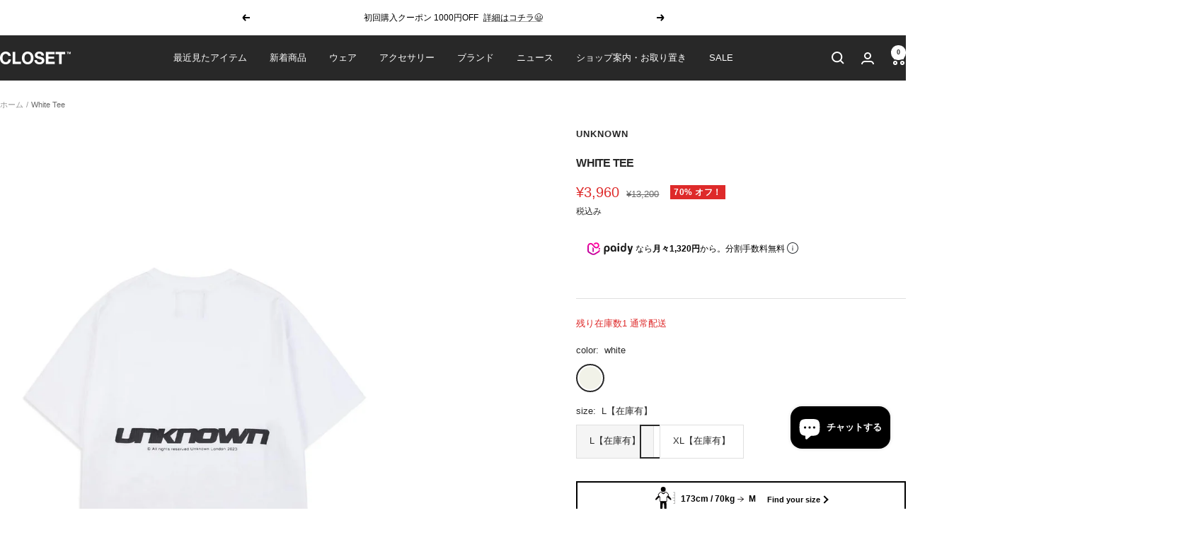

--- FILE ---
content_type: text/html; charset=utf-8
request_url: https://closet-by-haji.com/products/white-tee
body_size: 54616
content:
<!doctype html><html class="no-js" lang="ja" dir="ltr">
  <head>

<script src="https://cdn.paidy.com/promotional-messaging/general/paidy-upsell-widget.js" defer="defer"></script>

    <meta charset="utf-8">
    <meta name="viewport" content="width=device-width, initial-scale=1.0, height=device-height, minimum-scale=1.0, maximum-scale=1.0">
    <meta name="theme-color" content="#282828">

    <title>UNKNOWN LONDON アンノウンロンドン｜White Tee アンノウンロンドン ロゴTシャツ 公式通販｜CLOSET by Haji</title><meta name="description" content="UNKNOWN LONDON LOGO TEE｜アンノウンロンドン ロゴTシャツ 「UNIFORM for urban wear.」洗練されたロゴワークとミニマルデザインが融合した、UK発UNKNOWN LONDONの定番グラフィックTシャツ。 商品特徴 / FEATURES ミニマルなフロントロゴプリント　左胸に配された&quot;UNIFORM&quot;と&quot;UNKNOWN&quot;の小さなタイポが、都会的でクリーンな印象を演出。 バックに大胆なブランドロゴ　背面にはUNKNOWNのワイドロゴが配され、シンプルながら確かな存在感を放つ仕上がり。 柔らかく高密度なコットン素材　しっとりとした質感で着心地抜群。シワになりにくくデイリーユースにも最適。 オーバー"><link rel="canonical" href="https://closet-by-haji.com/products/white-tee"><link rel="shortcut icon" href="//closet-by-haji.com/cdn/shop/files/closet_logo.png?v=1715580964&width=96" type="image/png"><link rel="preconnect" href="https://cdn.shopify.com">
    <link rel="dns-prefetch" href="https://productreviews.shopifycdn.com">
    <link rel="dns-prefetch" href="https://www.google-analytics.com"><link rel="preload" as="style" href="//closet-by-haji.com/cdn/shop/t/14/assets/theme.css?v=29823376110853302691745893045">
    <link rel="preload" as="script" href="//closet-by-haji.com/cdn/shop/t/14/assets/vendor.js?v=32643890569905814191715154732">
    <link rel="preload" as="script" href="//closet-by-haji.com/cdn/shop/t/14/assets/theme.js?v=148393579530827558531715154732"><link rel="preload" as="fetch" href="/products/white-tee.js" crossorigin><link rel="preload" as="script" href="//closet-by-haji.com/cdn/shop/t/14/assets/flickity.js?v=176646718982628074891715154732"><meta property="og:type" content="product">
  <meta property="og:title" content="White Tee">
  <meta property="product:price:amount" content="3,960">
  <meta property="product:price:currency" content="JPY"><meta property="og:image" content="http://closet-by-haji.com/cdn/shop/files/White-Tee.jpg?v=1755847426&width=1024">
  <meta property="og:image:secure_url" content="https://closet-by-haji.com/cdn/shop/files/White-Tee.jpg?v=1755847426&width=1024">
  <meta property="og:image:width" content="960">
  <meta property="og:image:height" content="1440"><meta property="og:description" content="UNKNOWN LONDON LOGO TEE｜アンノウンロンドン ロゴTシャツ 「UNIFORM for urban wear.」洗練されたロゴワークとミニマルデザインが融合した、UK発UNKNOWN LONDONの定番グラフィックTシャツ。 商品特徴 / FEATURES ミニマルなフロントロゴプリント　左胸に配された&quot;UNIFORM&quot;と&quot;UNKNOWN&quot;の小さなタイポが、都会的でクリーンな印象を演出。 バックに大胆なブランドロゴ　背面にはUNKNOWNのワイドロゴが配され、シンプルながら確かな存在感を放つ仕上がり。 柔らかく高密度なコットン素材　しっとりとした質感で着心地抜群。シワになりにくくデイリーユースにも最適。 オーバー"><meta property="og:url" content="https://closet-by-haji.com/products/white-tee">
<meta property="og:site_name" content="CLOSET by Haji"><meta name="twitter:card" content="summary"><meta name="twitter:title" content="White Tee">
  <meta name="twitter:description" content="UNKNOWN LONDON LOGO TEE｜アンノウンロンドン ロゴTシャツ
「UNIFORM for urban wear.」洗練されたロゴワークとミニマルデザインが融合した、UK発UNKNOWN LONDONの定番グラフィックTシャツ。

商品特徴 / FEATURES


ミニマルなフロントロゴプリント　左胸に配された&quot;UNIFORM&quot;と&quot;UNKNOWN&quot;の小さなタイポが、都会的でクリーンな印象を演出。


バックに大胆なブランドロゴ　背面にはUNKNOWNのワイドロゴが配され、シンプルながら確かな存在感を放つ仕上がり。


柔らかく高密度なコットン素材　しっとりとした質感で着心地抜群。シワになりにくくデイリーユースにも最適。


オーバーサイズフィット　ストリートに映えるゆったりめのシルエットで、1枚でもレイヤードでも活躍。



スペック詳細 / DETAILS


カラー / Color：ホワイト


素材 / Material：コットン100%


サイズ / Size：M・L・XL（オーバーサイズ）


スタイル / Style：モードストリート・ロゴミニマル・ユニセックス・ロンドンブランド



キーワード / KEYWORDS
UNKNOWN LONDON / ロゴTシャツ / ホワイトT / ストリートファッション / ユニセックスTシャツ / オーバーサイズT / ロンドンブランド / ミニマルデザイン"><meta name="twitter:image" content="https://closet-by-haji.com/cdn/shop/files/White-Tee.jpg?v=1755847426&width=1200">
  <meta name="twitter:image:alt" content="White Tee">
    <script type="application/ld+json">{"@context":"http:\/\/schema.org\/","@id":"\/products\/white-tee#product","@type":"ProductGroup","brand":{"@type":"Brand","name":"UNKNOWN"},"category":"Tシャツ","description":"UNKNOWN LONDON LOGO TEE｜アンノウンロンドン ロゴTシャツ\n「UNIFORM for urban wear.」洗練されたロゴワークとミニマルデザインが融合した、UK発UNKNOWN LONDONの定番グラフィックTシャツ。\n\n商品特徴 \/ FEATURES\n\n\nミニマルなフロントロゴプリント　左胸に配された\"UNIFORM\"と\"UNKNOWN\"の小さなタイポが、都会的でクリーンな印象を演出。\n\n\nバックに大胆なブランドロゴ　背面にはUNKNOWNのワイドロゴが配され、シンプルながら確かな存在感を放つ仕上がり。\n\n\n柔らかく高密度なコットン素材　しっとりとした質感で着心地抜群。シワになりにくくデイリーユースにも最適。\n\n\nオーバーサイズフィット　ストリートに映えるゆったりめのシルエットで、1枚でもレイヤードでも活躍。\n\n\n\nスペック詳細 \/ DETAILS\n\n\nカラー \/ Color：ホワイト\n\n\n素材 \/ Material：コットン100%\n\n\nサイズ \/ Size：M・L・XL（オーバーサイズ）\n\n\nスタイル \/ Style：モードストリート・ロゴミニマル・ユニセックス・ロンドンブランド\n\n\n\nキーワード \/ KEYWORDS\nUNKNOWN LONDON \/ ロゴTシャツ \/ ホワイトT \/ ストリートファッション \/ ユニセックスTシャツ \/ オーバーサイズT \/ ロンドンブランド \/ ミニマルデザイン","hasVariant":[{"@id":"\/products\/white-tee?variant=44316711813360#variant","@type":"Product","image":"https:\/\/closet-by-haji.com\/cdn\/shop\/files\/White-Tee.jpg?v=1755847426\u0026width=1920","name":"White Tee - white \/ L【在庫有】","offers":{"@id":"\/products\/white-tee?variant=44316711813360#offer","@type":"Offer","availability":"http:\/\/schema.org\/InStock","price":"3960","priceCurrency":"JPY","url":"https:\/\/closet-by-haji.com\/products\/white-tee?variant=44316711813360"}},{"@id":"\/products\/white-tee?variant=44316711846128#variant","@type":"Product","image":"https:\/\/closet-by-haji.com\/cdn\/shop\/files\/White-Tee.jpg?v=1755847426\u0026width=1920","name":"White Tee - white \/ XL【在庫有】","offers":{"@id":"\/products\/white-tee?variant=44316711846128#offer","@type":"Offer","availability":"http:\/\/schema.org\/InStock","price":"3960","priceCurrency":"JPY","url":"https:\/\/closet-by-haji.com\/products\/white-tee?variant=44316711846128"}}],"name":"White Tee","productGroupID":"8353538506992","url":"https:\/\/closet-by-haji.com\/products\/white-tee"}</script><script type="application/ld+json">
  {
    "@context": "https://schema.org",
    "@type": "BreadcrumbList",
    "itemListElement": [{
        "@type": "ListItem",
        "position": 1,
        "name": "ホーム",
        "item": "https://closet-by-haji.com"
      },{
            "@type": "ListItem",
            "position": 2,
            "name": "White Tee",
            "item": "https://closet-by-haji.com/products/white-tee"
          }]
  }
</script>
    <style>
  /* Typography (heading) */
  

/* Typography (body) */
  



:root {--heading-color: 40, 40, 40;
    --text-color: 40, 40, 40;
    --background: 255, 255, 255;
    --secondary-background: 245, 245, 245;
    --border-color: 223, 223, 223;
    --border-color-darker: 169, 169, 169;
    --success-color: 46, 158, 123;
    --success-background: 213, 236, 229;
    --error-color: 222, 42, 42;
    --error-background: 253, 240, 240;
    --primary-button-background: 64, 93, 230;
    --primary-button-text-color: 255, 255, 255;
    --secondary-button-background: 243, 255, 52;
    --secondary-button-text-color: 40, 40, 40;
    --product-star-rating: 246, 164, 41;
    --product-on-sale-accent: 222, 42, 42;
    --product-sold-out-accent: 222, 42, 42;
    --product-custom-label-background: 40, 40, 40;
    --product-custom-label-text-color: 255, 255, 255;
    --product-custom-label-2-background: 64, 93, 230;
    --product-custom-label-2-text-color: 255, 255, 255;
    --product-low-stock-text-color: 222, 42, 42;
    --product-in-stock-text-color: 46, 158, 123;
    --loading-bar-background: 40, 40, 40;

    /* We duplicate some "base" colors as root colors, which is useful to use on drawer elements or popover without. Those should not be overridden to avoid issues */
    --root-heading-color: 40, 40, 40;
    --root-text-color: 40, 40, 40;
    --root-background: 255, 255, 255;
    --root-border-color: 223, 223, 223;
    --root-primary-button-background: 64, 93, 230;
    --root-primary-button-text-color: 255, 255, 255;

    --base-font-size: 13px;
    --heading-font-family: Helvetica, Arial, sans-serif;
    --heading-font-weight: 700;
    --heading-font-style: normal;
    --heading-text-transform: uppercase;
    --text-font-family: Helvetica, Arial, sans-serif;
    --text-font-weight: 400;
    --text-font-style: normal;
    --text-font-bold-weight: 700;

    /* Typography (font size) */
    --heading-xxsmall-font-size: 11px;
    --heading-xsmall-font-size: 11px;
    --heading-small-font-size: 12px;
    --heading-large-font-size: 36px;
    --heading-h1-font-size: 36px;
    --heading-h2-font-size: 30px;
    --heading-h3-font-size: 26px;
    --heading-h4-font-size: 24px;
    --heading-h5-font-size: 20px;
    --heading-h6-font-size: 16px;

    /* Control the look and feel of the theme by changing radius of various elements */
    --button-border-radius: 0px;
    --block-border-radius: 0px;
    --block-border-radius-reduced: 0px;
    --color-swatch-border-radius: 100%;

    /* Button size */
    --button-height: 48px;
    --button-small-height: 40px;

    /* Form related */
    --form-input-field-height: 48px;
    --form-input-gap: 16px;
    --form-submit-margin: 24px;

    /* Product listing related variables */
    --product-list-block-spacing: 32px;

    /* Video related */
    --play-button-background: 255, 255, 255;
    --play-button-arrow: 40, 40, 40;

    /* RTL support */
    --transform-logical-flip: 1;
    --transform-origin-start: left;
    --transform-origin-end: right;

    /* Other */
    --zoom-cursor-svg-url: url(//closet-by-haji.com/cdn/shop/t/14/assets/zoom-cursor.svg?v=39908859784506347231715162068);
    --arrow-right-svg-url: url(//closet-by-haji.com/cdn/shop/t/14/assets/arrow-right.svg?v=40046868119262634591715162068);
    --arrow-left-svg-url: url(//closet-by-haji.com/cdn/shop/t/14/assets/arrow-left.svg?v=158856395986752206651715162068);

    /* Some useful variables that we can reuse in our CSS. Some explanation are needed for some of them:
       - container-max-width-minus-gutters: represents the container max width without the edge gutters
       - container-outer-width: considering the screen width, represent all the space outside the container
       - container-outer-margin: same as container-outer-width but get set to 0 inside a container
       - container-inner-width: the effective space inside the container (minus gutters)
       - grid-column-width: represents the width of a single column of the grid
       - vertical-breather: this is a variable that defines the global "spacing" between sections, and inside the section
                            to create some "breath" and minimum spacing
     */
    --container-max-width: 1600px;
    --container-gutter: 24px;
    --container-max-width-minus-gutters: calc(var(--container-max-width) - (var(--container-gutter)) * 2);
    --container-outer-width: max(calc((100vw - var(--container-max-width-minus-gutters)) / 2), var(--container-gutter));
    --container-outer-margin: var(--container-outer-width);
    --container-inner-width: calc(100vw - var(--container-outer-width) * 2);

    --grid-column-count: 10;
    --grid-gap: 24px;
    --grid-column-width: calc((100vw - var(--container-outer-width) * 2 - var(--grid-gap) * (var(--grid-column-count) - 1)) / var(--grid-column-count));

    --vertical-breather: 36px;
    --vertical-breather-tight: 36px;

    /* Shopify related variables */
    --payment-terms-background-color: #ffffff;
  }

  @media screen and (min-width: 741px) {
    :root {
      --container-gutter: 40px;
      --grid-column-count: 20;
      --vertical-breather: 48px;
      --vertical-breather-tight: 48px;

      /* Typography (font size) */
      --heading-xsmall-font-size: 12px;
      --heading-small-font-size: 13px;
      --heading-large-font-size: 52px;
      --heading-h1-font-size: 48px;
      --heading-h2-font-size: 38px;
      --heading-h3-font-size: 32px;
      --heading-h4-font-size: 24px;
      --heading-h5-font-size: 20px;
      --heading-h6-font-size: 18px;

      /* Form related */
      --form-input-field-height: 52px;
      --form-submit-margin: 32px;

      /* Button size */
      --button-height: 52px;
      --button-small-height: 44px;
    }
  }

  @media screen and (min-width: 1200px) {
    :root {
      --vertical-breather: 64px;
      --vertical-breather-tight: 48px;
      --product-list-block-spacing: 48px;

      /* Typography */
      --heading-large-font-size: 64px;
      --heading-h1-font-size: 56px;
      --heading-h2-font-size: 48px;
      --heading-h3-font-size: 36px;
      --heading-h4-font-size: 30px;
      --heading-h5-font-size: 24px;
      --heading-h6-font-size: 18px;
    }
  }

  @media screen and (min-width: 1600px) {
    :root {
      --vertical-breather: 64px;
      --vertical-breather-tight: 48px;
    }
  }
</style>
    <script>
  // This allows to expose several variables to the global scope, to be used in scripts
  window.themeVariables = {
    settings: {
      direction: "ltr",
      pageType: "product",
      cartCount: 0,
      moneyFormat: "¥{{amount_no_decimals}}",
      moneyWithCurrencyFormat: "¥{{amount_no_decimals}} JPY",
      showVendor: true,
      discountMode: "percentage",
      currencyCodeEnabled: false,
      cartType: "drawer",
      cartCurrency: "JPY",
      mobileZoomFactor: 2.5
    },

    routes: {
      host: "closet-by-haji.com",
      rootUrl: "\/",
      rootUrlWithoutSlash: '',
      cartUrl: "\/cart",
      cartAddUrl: "\/cart\/add",
      cartChangeUrl: "\/cart\/change",
      searchUrl: "\/search",
      predictiveSearchUrl: "\/search\/suggest",
      productRecommendationsUrl: "\/recommendations\/products"
    },

    strings: {
      accessibilityDelete: "削除",
      accessibilityClose: "閉じる",
      collectionSoldOut: "売り切れ",
      collectionDiscount: "@savings@ オフ！",
      productSalePrice: "セール価格",
      productRegularPrice: "通常価格",
      productFormUnavailable: "選択不可能",
      productFormSoldOut: "売り切れ",
      productFormPreOrder: "先行予約",
      productFormAddToCart: "カートに追加する",
      searchNoResults: "結果は見つかりませんでした",
      searchNewSearch: "新規検索",
      searchProducts: "製品",
      searchArticles: "ジャーナル",
      searchPages: "ページ",
      searchCollections: "コレクション一覧",
      cartViewCart: "カートを見る",
      cartItemAdded: "アイテムがカートに追加されました！",
      cartItemAddedShort: "カートに追加されました！",
      cartAddOrderNote: "注文メモの追加",
      cartEditOrderNote: "注文メモを編集する",
      shippingEstimatorNoResults: "申し訳ありませんが、お客様のご住所への発送は現在行っておりません",
      shippingEstimatorOneResult: "お客様のご住所には1つの配送料金が適用されます:",
      shippingEstimatorMultipleResults: "お客様のご住所に合わせて、複数の配送料金が選択できます:",
      shippingEstimatorError: "配送料金の取得中に1つ以上のエラーが発生しました:"
    },

    libs: {
      flickity: "\/\/closet-by-haji.com\/cdn\/shop\/t\/14\/assets\/flickity.js?v=176646718982628074891715154732",
      photoswipe: "\/\/closet-by-haji.com\/cdn\/shop\/t\/14\/assets\/photoswipe.js?v=132268647426145925301715154732",
      qrCode: "\/\/closet-by-haji.com\/cdn\/shopifycloud\/storefront\/assets\/themes_support\/vendor\/qrcode-3f2b403b.js"
    },

    breakpoints: {
      phone: 'screen and (max-width: 740px)',
      tablet: 'screen and (min-width: 741px) and (max-width: 999px)',
      tabletAndUp: 'screen and (min-width: 741px)',
      pocket: 'screen and (max-width: 999px)',
      lap: 'screen and (min-width: 1000px) and (max-width: 1199px)',
      lapAndUp: 'screen and (min-width: 1000px)',
      desktop: 'screen and (min-width: 1200px)',
      wide: 'screen and (min-width: 1400px)'
    }
  };

  window.addEventListener('pageshow', async () => {
    const cartContent = await (await fetch(`${window.themeVariables.routes.cartUrl}.js`, {cache: 'reload'})).json();
    document.documentElement.dispatchEvent(new CustomEvent('cart:refresh', {detail: {cart: cartContent}}));
  });

  if ('noModule' in HTMLScriptElement.prototype) {
    // Old browsers (like IE) that does not support module will be considered as if not executing JS at all
    document.documentElement.className = document.documentElement.className.replace('no-js', 'js');

    requestAnimationFrame(() => {
      const viewportHeight = (window.visualViewport ? window.visualViewport.height : document.documentElement.clientHeight);
      document.documentElement.style.setProperty('--window-height',viewportHeight + 'px');
    });
  }// We save the product ID in local storage to be eventually used for recently viewed section
    try {
      const items = JSON.parse(localStorage.getItem('theme:recently-viewed-products') || '[]');

      // We check if the current product already exists, and if it does not, we add it at the start
      if (!items.includes(8353538506992)) {
        items.unshift(8353538506992);
      }

      localStorage.setItem('theme:recently-viewed-products', JSON.stringify(items.slice(0, 20)));
    } catch (e) {
      // Safari in private mode does not allow setting item, we silently fail
    }</script>

    <link rel="stylesheet" href="//closet-by-haji.com/cdn/shop/t/14/assets/theme.css?v=29823376110853302691745893045">

    <script src="//closet-by-haji.com/cdn/shop/t/14/assets/vendor.js?v=32643890569905814191715154732" defer></script>
    <script src="//closet-by-haji.com/cdn/shop/t/14/assets/theme.js?v=148393579530827558531715154732" defer></script>
    <script src="//closet-by-haji.com/cdn/shop/t/14/assets/custom.js?v=167639537848865775061715154732" defer></script>

    <script>window.performance && window.performance.mark && window.performance.mark('shopify.content_for_header.start');</script><meta name="facebook-domain-verification" content="dhc8kljkcc4123jfc0oewccvj7ufh6">
<meta id="shopify-digital-wallet" name="shopify-digital-wallet" content="/49393369242/digital_wallets/dialog">
<meta name="shopify-checkout-api-token" content="5f9cbb44394bc7c879a431161088b769">
<meta id="in-context-paypal-metadata" data-shop-id="49393369242" data-venmo-supported="false" data-environment="production" data-locale="ja_JP" data-paypal-v4="true" data-currency="JPY">
<link rel="alternate" type="application/json+oembed" href="https://closet-by-haji.com/products/white-tee.oembed">
<script async="async" src="/checkouts/internal/preloads.js?locale=ja-JP"></script>
<link rel="preconnect" href="https://shop.app" crossorigin="anonymous">
<script async="async" src="https://shop.app/checkouts/internal/preloads.js?locale=ja-JP&shop_id=49393369242" crossorigin="anonymous"></script>
<script id="apple-pay-shop-capabilities" type="application/json">{"shopId":49393369242,"countryCode":"JP","currencyCode":"JPY","merchantCapabilities":["supports3DS"],"merchantId":"gid:\/\/shopify\/Shop\/49393369242","merchantName":"CLOSET by Haji","requiredBillingContactFields":["postalAddress","email","phone"],"requiredShippingContactFields":["postalAddress","email","phone"],"shippingType":"shipping","supportedNetworks":["visa","masterCard","amex","jcb","discover"],"total":{"type":"pending","label":"CLOSET by Haji","amount":"1.00"},"shopifyPaymentsEnabled":true,"supportsSubscriptions":true}</script>
<script id="shopify-features" type="application/json">{"accessToken":"5f9cbb44394bc7c879a431161088b769","betas":["rich-media-storefront-analytics"],"domain":"closet-by-haji.com","predictiveSearch":false,"shopId":49393369242,"locale":"ja"}</script>
<script>var Shopify = Shopify || {};
Shopify.shop = "closet-by-haji.myshopify.com";
Shopify.locale = "ja";
Shopify.currency = {"active":"JPY","rate":"1.0"};
Shopify.country = "JP";
Shopify.theme = {"name":"Focal","id":142476574960,"schema_name":"Focal","schema_version":"11.2.1","theme_store_id":714,"role":"main"};
Shopify.theme.handle = "null";
Shopify.theme.style = {"id":null,"handle":null};
Shopify.cdnHost = "closet-by-haji.com/cdn";
Shopify.routes = Shopify.routes || {};
Shopify.routes.root = "/";</script>
<script type="module">!function(o){(o.Shopify=o.Shopify||{}).modules=!0}(window);</script>
<script>!function(o){function n(){var o=[];function n(){o.push(Array.prototype.slice.apply(arguments))}return n.q=o,n}var t=o.Shopify=o.Shopify||{};t.loadFeatures=n(),t.autoloadFeatures=n()}(window);</script>
<script>
  window.ShopifyPay = window.ShopifyPay || {};
  window.ShopifyPay.apiHost = "shop.app\/pay";
  window.ShopifyPay.redirectState = null;
</script>
<script id="shop-js-analytics" type="application/json">{"pageType":"product"}</script>
<script defer="defer" async type="module" src="//closet-by-haji.com/cdn/shopifycloud/shop-js/modules/v2/client.init-shop-cart-sync_CZKilf07.ja.esm.js"></script>
<script defer="defer" async type="module" src="//closet-by-haji.com/cdn/shopifycloud/shop-js/modules/v2/chunk.common_rlhnONO2.esm.js"></script>
<script type="module">
  await import("//closet-by-haji.com/cdn/shopifycloud/shop-js/modules/v2/client.init-shop-cart-sync_CZKilf07.ja.esm.js");
await import("//closet-by-haji.com/cdn/shopifycloud/shop-js/modules/v2/chunk.common_rlhnONO2.esm.js");

  window.Shopify.SignInWithShop?.initShopCartSync?.({"fedCMEnabled":true,"windoidEnabled":true});

</script>
<script>
  window.Shopify = window.Shopify || {};
  if (!window.Shopify.featureAssets) window.Shopify.featureAssets = {};
  window.Shopify.featureAssets['shop-js'] = {"shop-cart-sync":["modules/v2/client.shop-cart-sync_BwCHLH8C.ja.esm.js","modules/v2/chunk.common_rlhnONO2.esm.js"],"init-fed-cm":["modules/v2/client.init-fed-cm_CQXj6EwP.ja.esm.js","modules/v2/chunk.common_rlhnONO2.esm.js"],"shop-button":["modules/v2/client.shop-button_B7JE2zCc.ja.esm.js","modules/v2/chunk.common_rlhnONO2.esm.js"],"init-windoid":["modules/v2/client.init-windoid_DQ9csUH7.ja.esm.js","modules/v2/chunk.common_rlhnONO2.esm.js"],"shop-cash-offers":["modules/v2/client.shop-cash-offers_DxEVlT9h.ja.esm.js","modules/v2/chunk.common_rlhnONO2.esm.js","modules/v2/chunk.modal_BI56FOb0.esm.js"],"shop-toast-manager":["modules/v2/client.shop-toast-manager_BE8_-kNb.ja.esm.js","modules/v2/chunk.common_rlhnONO2.esm.js"],"init-shop-email-lookup-coordinator":["modules/v2/client.init-shop-email-lookup-coordinator_BgbPPTAQ.ja.esm.js","modules/v2/chunk.common_rlhnONO2.esm.js"],"pay-button":["modules/v2/client.pay-button_hoKCMeMC.ja.esm.js","modules/v2/chunk.common_rlhnONO2.esm.js"],"avatar":["modules/v2/client.avatar_BTnouDA3.ja.esm.js"],"init-shop-cart-sync":["modules/v2/client.init-shop-cart-sync_CZKilf07.ja.esm.js","modules/v2/chunk.common_rlhnONO2.esm.js"],"shop-login-button":["modules/v2/client.shop-login-button_BXDQHqjj.ja.esm.js","modules/v2/chunk.common_rlhnONO2.esm.js","modules/v2/chunk.modal_BI56FOb0.esm.js"],"init-customer-accounts-sign-up":["modules/v2/client.init-customer-accounts-sign-up_C3NeUvFd.ja.esm.js","modules/v2/client.shop-login-button_BXDQHqjj.ja.esm.js","modules/v2/chunk.common_rlhnONO2.esm.js","modules/v2/chunk.modal_BI56FOb0.esm.js"],"init-shop-for-new-customer-accounts":["modules/v2/client.init-shop-for-new-customer-accounts_D-v2xi0b.ja.esm.js","modules/v2/client.shop-login-button_BXDQHqjj.ja.esm.js","modules/v2/chunk.common_rlhnONO2.esm.js","modules/v2/chunk.modal_BI56FOb0.esm.js"],"init-customer-accounts":["modules/v2/client.init-customer-accounts_Cciaq_Mb.ja.esm.js","modules/v2/client.shop-login-button_BXDQHqjj.ja.esm.js","modules/v2/chunk.common_rlhnONO2.esm.js","modules/v2/chunk.modal_BI56FOb0.esm.js"],"shop-follow-button":["modules/v2/client.shop-follow-button_CM9l58Wl.ja.esm.js","modules/v2/chunk.common_rlhnONO2.esm.js","modules/v2/chunk.modal_BI56FOb0.esm.js"],"lead-capture":["modules/v2/client.lead-capture_oVhdpGxe.ja.esm.js","modules/v2/chunk.common_rlhnONO2.esm.js","modules/v2/chunk.modal_BI56FOb0.esm.js"],"checkout-modal":["modules/v2/client.checkout-modal_BbgmKIDX.ja.esm.js","modules/v2/chunk.common_rlhnONO2.esm.js","modules/v2/chunk.modal_BI56FOb0.esm.js"],"shop-login":["modules/v2/client.shop-login_BRorRhgW.ja.esm.js","modules/v2/chunk.common_rlhnONO2.esm.js","modules/v2/chunk.modal_BI56FOb0.esm.js"],"payment-terms":["modules/v2/client.payment-terms_Ba4TR13R.ja.esm.js","modules/v2/chunk.common_rlhnONO2.esm.js","modules/v2/chunk.modal_BI56FOb0.esm.js"]};
</script>
<script id="__st">var __st={"a":49393369242,"offset":32400,"reqid":"8c338f6b-eba6-4b4e-a764-3c6ae934681c-1768970689","pageurl":"closet-by-haji.com\/products\/white-tee","u":"045ff2835229","p":"product","rtyp":"product","rid":8353538506992};</script>
<script>window.ShopifyPaypalV4VisibilityTracking = true;</script>
<script id="captcha-bootstrap">!function(){'use strict';const t='contact',e='account',n='new_comment',o=[[t,t],['blogs',n],['comments',n],[t,'customer']],c=[[e,'customer_login'],[e,'guest_login'],[e,'recover_customer_password'],[e,'create_customer']],r=t=>t.map((([t,e])=>`form[action*='/${t}']:not([data-nocaptcha='true']) input[name='form_type'][value='${e}']`)).join(','),a=t=>()=>t?[...document.querySelectorAll(t)].map((t=>t.form)):[];function s(){const t=[...o],e=r(t);return a(e)}const i='password',u='form_key',d=['recaptcha-v3-token','g-recaptcha-response','h-captcha-response',i],f=()=>{try{return window.sessionStorage}catch{return}},m='__shopify_v',_=t=>t.elements[u];function p(t,e,n=!1){try{const o=window.sessionStorage,c=JSON.parse(o.getItem(e)),{data:r}=function(t){const{data:e,action:n}=t;return t[m]||n?{data:e,action:n}:{data:t,action:n}}(c);for(const[e,n]of Object.entries(r))t.elements[e]&&(t.elements[e].value=n);n&&o.removeItem(e)}catch(o){console.error('form repopulation failed',{error:o})}}const l='form_type',E='cptcha';function T(t){t.dataset[E]=!0}const w=window,h=w.document,L='Shopify',v='ce_forms',y='captcha';let A=!1;((t,e)=>{const n=(g='f06e6c50-85a8-45c8-87d0-21a2b65856fe',I='https://cdn.shopify.com/shopifycloud/storefront-forms-hcaptcha/ce_storefront_forms_captcha_hcaptcha.v1.5.2.iife.js',D={infoText:'hCaptchaによる保護',privacyText:'プライバシー',termsText:'利用規約'},(t,e,n)=>{const o=w[L][v],c=o.bindForm;if(c)return c(t,g,e,D).then(n);var r;o.q.push([[t,g,e,D],n]),r=I,A||(h.body.append(Object.assign(h.createElement('script'),{id:'captcha-provider',async:!0,src:r})),A=!0)});var g,I,D;w[L]=w[L]||{},w[L][v]=w[L][v]||{},w[L][v].q=[],w[L][y]=w[L][y]||{},w[L][y].protect=function(t,e){n(t,void 0,e),T(t)},Object.freeze(w[L][y]),function(t,e,n,w,h,L){const[v,y,A,g]=function(t,e,n){const i=e?o:[],u=t?c:[],d=[...i,...u],f=r(d),m=r(i),_=r(d.filter((([t,e])=>n.includes(e))));return[a(f),a(m),a(_),s()]}(w,h,L),I=t=>{const e=t.target;return e instanceof HTMLFormElement?e:e&&e.form},D=t=>v().includes(t);t.addEventListener('submit',(t=>{const e=I(t);if(!e)return;const n=D(e)&&!e.dataset.hcaptchaBound&&!e.dataset.recaptchaBound,o=_(e),c=g().includes(e)&&(!o||!o.value);(n||c)&&t.preventDefault(),c&&!n&&(function(t){try{if(!f())return;!function(t){const e=f();if(!e)return;const n=_(t);if(!n)return;const o=n.value;o&&e.removeItem(o)}(t);const e=Array.from(Array(32),(()=>Math.random().toString(36)[2])).join('');!function(t,e){_(t)||t.append(Object.assign(document.createElement('input'),{type:'hidden',name:u})),t.elements[u].value=e}(t,e),function(t,e){const n=f();if(!n)return;const o=[...t.querySelectorAll(`input[type='${i}']`)].map((({name:t})=>t)),c=[...d,...o],r={};for(const[a,s]of new FormData(t).entries())c.includes(a)||(r[a]=s);n.setItem(e,JSON.stringify({[m]:1,action:t.action,data:r}))}(t,e)}catch(e){console.error('failed to persist form',e)}}(e),e.submit())}));const S=(t,e)=>{t&&!t.dataset[E]&&(n(t,e.some((e=>e===t))),T(t))};for(const o of['focusin','change'])t.addEventListener(o,(t=>{const e=I(t);D(e)&&S(e,y())}));const B=e.get('form_key'),M=e.get(l),P=B&&M;t.addEventListener('DOMContentLoaded',(()=>{const t=y();if(P)for(const e of t)e.elements[l].value===M&&p(e,B);[...new Set([...A(),...v().filter((t=>'true'===t.dataset.shopifyCaptcha))])].forEach((e=>S(e,t)))}))}(h,new URLSearchParams(w.location.search),n,t,e,['guest_login'])})(!0,!0)}();</script>
<script integrity="sha256-4kQ18oKyAcykRKYeNunJcIwy7WH5gtpwJnB7kiuLZ1E=" data-source-attribution="shopify.loadfeatures" defer="defer" src="//closet-by-haji.com/cdn/shopifycloud/storefront/assets/storefront/load_feature-a0a9edcb.js" crossorigin="anonymous"></script>
<script crossorigin="anonymous" defer="defer" src="//closet-by-haji.com/cdn/shopifycloud/storefront/assets/shopify_pay/storefront-65b4c6d7.js?v=20250812"></script>
<script data-source-attribution="shopify.dynamic_checkout.dynamic.init">var Shopify=Shopify||{};Shopify.PaymentButton=Shopify.PaymentButton||{isStorefrontPortableWallets:!0,init:function(){window.Shopify.PaymentButton.init=function(){};var t=document.createElement("script");t.src="https://closet-by-haji.com/cdn/shopifycloud/portable-wallets/latest/portable-wallets.ja.js",t.type="module",document.head.appendChild(t)}};
</script>
<script data-source-attribution="shopify.dynamic_checkout.buyer_consent">
  function portableWalletsHideBuyerConsent(e){var t=document.getElementById("shopify-buyer-consent"),n=document.getElementById("shopify-subscription-policy-button");t&&n&&(t.classList.add("hidden"),t.setAttribute("aria-hidden","true"),n.removeEventListener("click",e))}function portableWalletsShowBuyerConsent(e){var t=document.getElementById("shopify-buyer-consent"),n=document.getElementById("shopify-subscription-policy-button");t&&n&&(t.classList.remove("hidden"),t.removeAttribute("aria-hidden"),n.addEventListener("click",e))}window.Shopify?.PaymentButton&&(window.Shopify.PaymentButton.hideBuyerConsent=portableWalletsHideBuyerConsent,window.Shopify.PaymentButton.showBuyerConsent=portableWalletsShowBuyerConsent);
</script>
<script data-source-attribution="shopify.dynamic_checkout.cart.bootstrap">document.addEventListener("DOMContentLoaded",(function(){function t(){return document.querySelector("shopify-accelerated-checkout-cart, shopify-accelerated-checkout")}if(t())Shopify.PaymentButton.init();else{new MutationObserver((function(e,n){t()&&(Shopify.PaymentButton.init(),n.disconnect())})).observe(document.body,{childList:!0,subtree:!0})}}));
</script>
<link id="shopify-accelerated-checkout-styles" rel="stylesheet" media="screen" href="https://closet-by-haji.com/cdn/shopifycloud/portable-wallets/latest/accelerated-checkout-backwards-compat.css" crossorigin="anonymous">
<style id="shopify-accelerated-checkout-cart">
        #shopify-buyer-consent {
  margin-top: 1em;
  display: inline-block;
  width: 100%;
}

#shopify-buyer-consent.hidden {
  display: none;
}

#shopify-subscription-policy-button {
  background: none;
  border: none;
  padding: 0;
  text-decoration: underline;
  font-size: inherit;
  cursor: pointer;
}

#shopify-subscription-policy-button::before {
  box-shadow: none;
}

      </style>

<script>window.performance && window.performance.mark && window.performance.mark('shopify.content_for_header.end');</script>
  
    <link rel="preconnect" href="https://fonts.googleapis.com">
    <link rel="preconnect" href="https://fonts.gstatic.com" crossorigin>
    <link rel="preconnect" href="https://d2ls1pfffhvy22.cloudfront.net">


    

    

    

    
  
<!-- BEGIN app block: shopify://apps/multifeeds/blocks/gad_embed/f3e7ca1d-2d5a-45a7-97dd-2fd45843acef --><script>
  window["mfgadData"] = {migrateSettings: {},baseSettings: {},
    priorCheckURLForVariant: false,
    moneyFormat: "¥1",
    valueFormat: "1",
    currency: "JPY",
    showDiscountWhen: "",isProductPage: true,
    variantId: "44316711813360",
    productId: "8353538506992",
    productHandle: "white-tee",
    originalValue: 396000/100,
    originalMoney: "¥3,960",
    originalMoneyWithCurrency: "¥3,960 JPY",
    originalMoneyWithoutZeros: "¥3,960",
    originalMoneyWithoutCurrency: "3,960",
    compareValue: 1320000/100,
    productSelectorsMap: {},collectionSelectorsMap: {},
  }
</script>


<!-- END app block --><script src="https://cdn.shopify.com/extensions/019bdc01-ad25-7abc-915f-0a5c53e30a0f/f079669d/assets/gad.min.js" type="text/javascript" defer="defer"></script>
<link href="https://cdn.shopify.com/extensions/019bdc01-ad25-7abc-915f-0a5c53e30a0f/f079669d/assets/gad_embed.css" rel="stylesheet" type="text/css" media="all">
<script src="https://cdn.shopify.com/extensions/e8878072-2f6b-4e89-8082-94b04320908d/inbox-1254/assets/inbox-chat-loader.js" type="text/javascript" defer="defer"></script>
<script src="https://cdn.shopify.com/extensions/98609345-6027-4701-9e3f-4907c6a214d4/promolayer-11/assets/promolayer_loader.js" type="text/javascript" defer="defer"></script>
<link href="https://monorail-edge.shopifysvc.com" rel="dns-prefetch">
<script>(function(){if ("sendBeacon" in navigator && "performance" in window) {try {var session_token_from_headers = performance.getEntriesByType('navigation')[0].serverTiming.find(x => x.name == '_s').description;} catch {var session_token_from_headers = undefined;}var session_cookie_matches = document.cookie.match(/_shopify_s=([^;]*)/);var session_token_from_cookie = session_cookie_matches && session_cookie_matches.length === 2 ? session_cookie_matches[1] : "";var session_token = session_token_from_headers || session_token_from_cookie || "";function handle_abandonment_event(e) {var entries = performance.getEntries().filter(function(entry) {return /monorail-edge.shopifysvc.com/.test(entry.name);});if (!window.abandonment_tracked && entries.length === 0) {window.abandonment_tracked = true;var currentMs = Date.now();var navigation_start = performance.timing.navigationStart;var payload = {shop_id: 49393369242,url: window.location.href,navigation_start,duration: currentMs - navigation_start,session_token,page_type: "product"};window.navigator.sendBeacon("https://monorail-edge.shopifysvc.com/v1/produce", JSON.stringify({schema_id: "online_store_buyer_site_abandonment/1.1",payload: payload,metadata: {event_created_at_ms: currentMs,event_sent_at_ms: currentMs}}));}}window.addEventListener('pagehide', handle_abandonment_event);}}());</script>
<script id="web-pixels-manager-setup">(function e(e,d,r,n,o){if(void 0===o&&(o={}),!Boolean(null===(a=null===(i=window.Shopify)||void 0===i?void 0:i.analytics)||void 0===a?void 0:a.replayQueue)){var i,a;window.Shopify=window.Shopify||{};var t=window.Shopify;t.analytics=t.analytics||{};var s=t.analytics;s.replayQueue=[],s.publish=function(e,d,r){return s.replayQueue.push([e,d,r]),!0};try{self.performance.mark("wpm:start")}catch(e){}var l=function(){var e={modern:/Edge?\/(1{2}[4-9]|1[2-9]\d|[2-9]\d{2}|\d{4,})\.\d+(\.\d+|)|Firefox\/(1{2}[4-9]|1[2-9]\d|[2-9]\d{2}|\d{4,})\.\d+(\.\d+|)|Chrom(ium|e)\/(9{2}|\d{3,})\.\d+(\.\d+|)|(Maci|X1{2}).+ Version\/(15\.\d+|(1[6-9]|[2-9]\d|\d{3,})\.\d+)([,.]\d+|)( \(\w+\)|)( Mobile\/\w+|) Safari\/|Chrome.+OPR\/(9{2}|\d{3,})\.\d+\.\d+|(CPU[ +]OS|iPhone[ +]OS|CPU[ +]iPhone|CPU IPhone OS|CPU iPad OS)[ +]+(15[._]\d+|(1[6-9]|[2-9]\d|\d{3,})[._]\d+)([._]\d+|)|Android:?[ /-](13[3-9]|1[4-9]\d|[2-9]\d{2}|\d{4,})(\.\d+|)(\.\d+|)|Android.+Firefox\/(13[5-9]|1[4-9]\d|[2-9]\d{2}|\d{4,})\.\d+(\.\d+|)|Android.+Chrom(ium|e)\/(13[3-9]|1[4-9]\d|[2-9]\d{2}|\d{4,})\.\d+(\.\d+|)|SamsungBrowser\/([2-9]\d|\d{3,})\.\d+/,legacy:/Edge?\/(1[6-9]|[2-9]\d|\d{3,})\.\d+(\.\d+|)|Firefox\/(5[4-9]|[6-9]\d|\d{3,})\.\d+(\.\d+|)|Chrom(ium|e)\/(5[1-9]|[6-9]\d|\d{3,})\.\d+(\.\d+|)([\d.]+$|.*Safari\/(?![\d.]+ Edge\/[\d.]+$))|(Maci|X1{2}).+ Version\/(10\.\d+|(1[1-9]|[2-9]\d|\d{3,})\.\d+)([,.]\d+|)( \(\w+\)|)( Mobile\/\w+|) Safari\/|Chrome.+OPR\/(3[89]|[4-9]\d|\d{3,})\.\d+\.\d+|(CPU[ +]OS|iPhone[ +]OS|CPU[ +]iPhone|CPU IPhone OS|CPU iPad OS)[ +]+(10[._]\d+|(1[1-9]|[2-9]\d|\d{3,})[._]\d+)([._]\d+|)|Android:?[ /-](13[3-9]|1[4-9]\d|[2-9]\d{2}|\d{4,})(\.\d+|)(\.\d+|)|Mobile Safari.+OPR\/([89]\d|\d{3,})\.\d+\.\d+|Android.+Firefox\/(13[5-9]|1[4-9]\d|[2-9]\d{2}|\d{4,})\.\d+(\.\d+|)|Android.+Chrom(ium|e)\/(13[3-9]|1[4-9]\d|[2-9]\d{2}|\d{4,})\.\d+(\.\d+|)|Android.+(UC? ?Browser|UCWEB|U3)[ /]?(15\.([5-9]|\d{2,})|(1[6-9]|[2-9]\d|\d{3,})\.\d+)\.\d+|SamsungBrowser\/(5\.\d+|([6-9]|\d{2,})\.\d+)|Android.+MQ{2}Browser\/(14(\.(9|\d{2,})|)|(1[5-9]|[2-9]\d|\d{3,})(\.\d+|))(\.\d+|)|K[Aa][Ii]OS\/(3\.\d+|([4-9]|\d{2,})\.\d+)(\.\d+|)/},d=e.modern,r=e.legacy,n=navigator.userAgent;return n.match(d)?"modern":n.match(r)?"legacy":"unknown"}(),u="modern"===l?"modern":"legacy",c=(null!=n?n:{modern:"",legacy:""})[u],f=function(e){return[e.baseUrl,"/wpm","/b",e.hashVersion,"modern"===e.buildTarget?"m":"l",".js"].join("")}({baseUrl:d,hashVersion:r,buildTarget:u}),m=function(e){var d=e.version,r=e.bundleTarget,n=e.surface,o=e.pageUrl,i=e.monorailEndpoint;return{emit:function(e){var a=e.status,t=e.errorMsg,s=(new Date).getTime(),l=JSON.stringify({metadata:{event_sent_at_ms:s},events:[{schema_id:"web_pixels_manager_load/3.1",payload:{version:d,bundle_target:r,page_url:o,status:a,surface:n,error_msg:t},metadata:{event_created_at_ms:s}}]});if(!i)return console&&console.warn&&console.warn("[Web Pixels Manager] No Monorail endpoint provided, skipping logging."),!1;try{return self.navigator.sendBeacon.bind(self.navigator)(i,l)}catch(e){}var u=new XMLHttpRequest;try{return u.open("POST",i,!0),u.setRequestHeader("Content-Type","text/plain"),u.send(l),!0}catch(e){return console&&console.warn&&console.warn("[Web Pixels Manager] Got an unhandled error while logging to Monorail."),!1}}}}({version:r,bundleTarget:l,surface:e.surface,pageUrl:self.location.href,monorailEndpoint:e.monorailEndpoint});try{o.browserTarget=l,function(e){var d=e.src,r=e.async,n=void 0===r||r,o=e.onload,i=e.onerror,a=e.sri,t=e.scriptDataAttributes,s=void 0===t?{}:t,l=document.createElement("script"),u=document.querySelector("head"),c=document.querySelector("body");if(l.async=n,l.src=d,a&&(l.integrity=a,l.crossOrigin="anonymous"),s)for(var f in s)if(Object.prototype.hasOwnProperty.call(s,f))try{l.dataset[f]=s[f]}catch(e){}if(o&&l.addEventListener("load",o),i&&l.addEventListener("error",i),u)u.appendChild(l);else{if(!c)throw new Error("Did not find a head or body element to append the script");c.appendChild(l)}}({src:f,async:!0,onload:function(){if(!function(){var e,d;return Boolean(null===(d=null===(e=window.Shopify)||void 0===e?void 0:e.analytics)||void 0===d?void 0:d.initialized)}()){var d=window.webPixelsManager.init(e)||void 0;if(d){var r=window.Shopify.analytics;r.replayQueue.forEach((function(e){var r=e[0],n=e[1],o=e[2];d.publishCustomEvent(r,n,o)})),r.replayQueue=[],r.publish=d.publishCustomEvent,r.visitor=d.visitor,r.initialized=!0}}},onerror:function(){return m.emit({status:"failed",errorMsg:"".concat(f," has failed to load")})},sri:function(e){var d=/^sha384-[A-Za-z0-9+/=]+$/;return"string"==typeof e&&d.test(e)}(c)?c:"",scriptDataAttributes:o}),m.emit({status:"loading"})}catch(e){m.emit({status:"failed",errorMsg:(null==e?void 0:e.message)||"Unknown error"})}}})({shopId: 49393369242,storefrontBaseUrl: "https://closet-by-haji.com",extensionsBaseUrl: "https://extensions.shopifycdn.com/cdn/shopifycloud/web-pixels-manager",monorailEndpoint: "https://monorail-edge.shopifysvc.com/unstable/produce_batch",surface: "storefront-renderer",enabledBetaFlags: ["2dca8a86"],webPixelsConfigList: [{"id":"1370587376","configuration":"{\"accountID\":\"closet-by-haji\"}","eventPayloadVersion":"v1","runtimeContext":"STRICT","scriptVersion":"5503eca56790d6863e31590c8c364ee3","type":"APP","apiClientId":12388204545,"privacyPurposes":["ANALYTICS","MARKETING","SALE_OF_DATA"],"dataSharingAdjustments":{"protectedCustomerApprovalScopes":["read_customer_email","read_customer_name","read_customer_personal_data","read_customer_phone"]}},{"id":"538018032","configuration":"{\"config\":\"{\\\"google_tag_ids\\\":[\\\"G-VCDP3WZS72\\\",\\\"AW-10889424355\\\",\\\"GT-KVHNK398\\\"],\\\"target_country\\\":\\\"JP\\\",\\\"gtag_events\\\":[{\\\"type\\\":\\\"begin_checkout\\\",\\\"action_label\\\":[\\\"G-VCDP3WZS72\\\",\\\"AW-10889424355\\\/LUDPCInboLYDEOPbvcgo\\\"]},{\\\"type\\\":\\\"search\\\",\\\"action_label\\\":[\\\"G-VCDP3WZS72\\\",\\\"AW-10889424355\\\/RlRtCIzboLYDEOPbvcgo\\\"]},{\\\"type\\\":\\\"view_item\\\",\\\"action_label\\\":[\\\"G-VCDP3WZS72\\\",\\\"AW-10889424355\\\/AP3lCIvaoLYDEOPbvcgo\\\",\\\"MC-KWDMQJ6QCB\\\"]},{\\\"type\\\":\\\"purchase\\\",\\\"action_label\\\":[\\\"G-VCDP3WZS72\\\",\\\"AW-10889424355\\\/c-WXCIjaoLYDEOPbvcgo\\\",\\\"MC-KWDMQJ6QCB\\\",\\\"AW-10889424355\\\/dD36COD6y7kZEOPbvcgo\\\"]},{\\\"type\\\":\\\"page_view\\\",\\\"action_label\\\":[\\\"G-VCDP3WZS72\\\",\\\"AW-10889424355\\\/MY7cCIXaoLYDEOPbvcgo\\\",\\\"MC-KWDMQJ6QCB\\\"]},{\\\"type\\\":\\\"add_payment_info\\\",\\\"action_label\\\":[\\\"G-VCDP3WZS72\\\",\\\"AW-10889424355\\\/JUOmCI_boLYDEOPbvcgo\\\"]},{\\\"type\\\":\\\"add_to_cart\\\",\\\"action_label\\\":[\\\"G-VCDP3WZS72\\\",\\\"AW-10889424355\\\/0_yxCI7aoLYDEOPbvcgo\\\"]}],\\\"enable_monitoring_mode\\\":false}\"}","eventPayloadVersion":"v1","runtimeContext":"OPEN","scriptVersion":"b2a88bafab3e21179ed38636efcd8a93","type":"APP","apiClientId":1780363,"privacyPurposes":[],"dataSharingAdjustments":{"protectedCustomerApprovalScopes":["read_customer_address","read_customer_email","read_customer_name","read_customer_personal_data","read_customer_phone"]}},{"id":"206373104","configuration":"{\"pixel_id\":\"202648659588661\",\"pixel_type\":\"facebook_pixel\",\"metaapp_system_user_token\":\"-\"}","eventPayloadVersion":"v1","runtimeContext":"OPEN","scriptVersion":"ca16bc87fe92b6042fbaa3acc2fbdaa6","type":"APP","apiClientId":2329312,"privacyPurposes":["ANALYTICS","MARKETING","SALE_OF_DATA"],"dataSharingAdjustments":{"protectedCustomerApprovalScopes":["read_customer_address","read_customer_email","read_customer_name","read_customer_personal_data","read_customer_phone"]}},{"id":"25592048","configuration":"{\"shop\":\"closet-by-haji.myshopify.com\",\"enabled\":\"true\",\"hmacKey\":\"565a5727d131558aaa8ec754066ba0cb\"}","eventPayloadVersion":"v1","runtimeContext":"STRICT","scriptVersion":"728114a5167fec3ce2fdbc41bef2eeb1","type":"APP","apiClientId":4653451,"privacyPurposes":["ANALYTICS","MARKETING","SALE_OF_DATA"],"dataSharingAdjustments":{"protectedCustomerApprovalScopes":["read_customer_address","read_customer_email","read_customer_name","read_customer_personal_data","read_customer_phone"]}},{"id":"121536752","eventPayloadVersion":"1","runtimeContext":"LAX","scriptVersion":"1","type":"CUSTOM","privacyPurposes":["ANALYTICS","MARKETING","SALE_OF_DATA"],"name":"UNISIZE"},{"id":"125206768","eventPayloadVersion":"1","runtimeContext":"LAX","scriptVersion":"2","type":"CUSTOM","privacyPurposes":[],"name":"Multifeeds"},{"id":"shopify-app-pixel","configuration":"{}","eventPayloadVersion":"v1","runtimeContext":"STRICT","scriptVersion":"0450","apiClientId":"shopify-pixel","type":"APP","privacyPurposes":["ANALYTICS","MARKETING"]},{"id":"shopify-custom-pixel","eventPayloadVersion":"v1","runtimeContext":"LAX","scriptVersion":"0450","apiClientId":"shopify-pixel","type":"CUSTOM","privacyPurposes":["ANALYTICS","MARKETING"]}],isMerchantRequest: false,initData: {"shop":{"name":"CLOSET by Haji","paymentSettings":{"currencyCode":"JPY"},"myshopifyDomain":"closet-by-haji.myshopify.com","countryCode":"JP","storefrontUrl":"https:\/\/closet-by-haji.com"},"customer":null,"cart":null,"checkout":null,"productVariants":[{"price":{"amount":3960.0,"currencyCode":"JPY"},"product":{"title":"White Tee","vendor":"UNKNOWN","id":"8353538506992","untranslatedTitle":"White Tee","url":"\/products\/white-tee","type":"半袖Tシャツ"},"id":"44316711813360","image":{"src":"\/\/closet-by-haji.com\/cdn\/shop\/files\/White-Tee.jpg?v=1755847426"},"sku":null,"title":"white \/ L【在庫有】","untranslatedTitle":"white \/ L【在庫有】"},{"price":{"amount":3960.0,"currencyCode":"JPY"},"product":{"title":"White Tee","vendor":"UNKNOWN","id":"8353538506992","untranslatedTitle":"White Tee","url":"\/products\/white-tee","type":"半袖Tシャツ"},"id":"44316711846128","image":{"src":"\/\/closet-by-haji.com\/cdn\/shop\/files\/White-Tee.jpg?v=1755847426"},"sku":null,"title":"white \/ XL【在庫有】","untranslatedTitle":"white \/ XL【在庫有】"}],"purchasingCompany":null},},"https://closet-by-haji.com/cdn","fcfee988w5aeb613cpc8e4bc33m6693e112",{"modern":"","legacy":""},{"shopId":"49393369242","storefrontBaseUrl":"https:\/\/closet-by-haji.com","extensionBaseUrl":"https:\/\/extensions.shopifycdn.com\/cdn\/shopifycloud\/web-pixels-manager","surface":"storefront-renderer","enabledBetaFlags":"[\"2dca8a86\"]","isMerchantRequest":"false","hashVersion":"fcfee988w5aeb613cpc8e4bc33m6693e112","publish":"custom","events":"[[\"page_viewed\",{}],[\"product_viewed\",{\"productVariant\":{\"price\":{\"amount\":3960.0,\"currencyCode\":\"JPY\"},\"product\":{\"title\":\"White Tee\",\"vendor\":\"UNKNOWN\",\"id\":\"8353538506992\",\"untranslatedTitle\":\"White Tee\",\"url\":\"\/products\/white-tee\",\"type\":\"半袖Tシャツ\"},\"id\":\"44316711813360\",\"image\":{\"src\":\"\/\/closet-by-haji.com\/cdn\/shop\/files\/White-Tee.jpg?v=1755847426\"},\"sku\":null,\"title\":\"white \/ L【在庫有】\",\"untranslatedTitle\":\"white \/ L【在庫有】\"}}]]"});</script><script>
  window.ShopifyAnalytics = window.ShopifyAnalytics || {};
  window.ShopifyAnalytics.meta = window.ShopifyAnalytics.meta || {};
  window.ShopifyAnalytics.meta.currency = 'JPY';
  var meta = {"product":{"id":8353538506992,"gid":"gid:\/\/shopify\/Product\/8353538506992","vendor":"UNKNOWN","type":"半袖Tシャツ","handle":"white-tee","variants":[{"id":44316711813360,"price":396000,"name":"White Tee - white \/ L【在庫有】","public_title":"white \/ L【在庫有】","sku":null},{"id":44316711846128,"price":396000,"name":"White Tee - white \/ XL【在庫有】","public_title":"white \/ XL【在庫有】","sku":null}],"remote":false},"page":{"pageType":"product","resourceType":"product","resourceId":8353538506992,"requestId":"8c338f6b-eba6-4b4e-a764-3c6ae934681c-1768970689"}};
  for (var attr in meta) {
    window.ShopifyAnalytics.meta[attr] = meta[attr];
  }
</script>
<script class="analytics">
  (function () {
    var customDocumentWrite = function(content) {
      var jquery = null;

      if (window.jQuery) {
        jquery = window.jQuery;
      } else if (window.Checkout && window.Checkout.$) {
        jquery = window.Checkout.$;
      }

      if (jquery) {
        jquery('body').append(content);
      }
    };

    var hasLoggedConversion = function(token) {
      if (token) {
        return document.cookie.indexOf('loggedConversion=' + token) !== -1;
      }
      return false;
    }

    var setCookieIfConversion = function(token) {
      if (token) {
        var twoMonthsFromNow = new Date(Date.now());
        twoMonthsFromNow.setMonth(twoMonthsFromNow.getMonth() + 2);

        document.cookie = 'loggedConversion=' + token + '; expires=' + twoMonthsFromNow;
      }
    }

    var trekkie = window.ShopifyAnalytics.lib = window.trekkie = window.trekkie || [];
    if (trekkie.integrations) {
      return;
    }
    trekkie.methods = [
      'identify',
      'page',
      'ready',
      'track',
      'trackForm',
      'trackLink'
    ];
    trekkie.factory = function(method) {
      return function() {
        var args = Array.prototype.slice.call(arguments);
        args.unshift(method);
        trekkie.push(args);
        return trekkie;
      };
    };
    for (var i = 0; i < trekkie.methods.length; i++) {
      var key = trekkie.methods[i];
      trekkie[key] = trekkie.factory(key);
    }
    trekkie.load = function(config) {
      trekkie.config = config || {};
      trekkie.config.initialDocumentCookie = document.cookie;
      var first = document.getElementsByTagName('script')[0];
      var script = document.createElement('script');
      script.type = 'text/javascript';
      script.onerror = function(e) {
        var scriptFallback = document.createElement('script');
        scriptFallback.type = 'text/javascript';
        scriptFallback.onerror = function(error) {
                var Monorail = {
      produce: function produce(monorailDomain, schemaId, payload) {
        var currentMs = new Date().getTime();
        var event = {
          schema_id: schemaId,
          payload: payload,
          metadata: {
            event_created_at_ms: currentMs,
            event_sent_at_ms: currentMs
          }
        };
        return Monorail.sendRequest("https://" + monorailDomain + "/v1/produce", JSON.stringify(event));
      },
      sendRequest: function sendRequest(endpointUrl, payload) {
        // Try the sendBeacon API
        if (window && window.navigator && typeof window.navigator.sendBeacon === 'function' && typeof window.Blob === 'function' && !Monorail.isIos12()) {
          var blobData = new window.Blob([payload], {
            type: 'text/plain'
          });

          if (window.navigator.sendBeacon(endpointUrl, blobData)) {
            return true;
          } // sendBeacon was not successful

        } // XHR beacon

        var xhr = new XMLHttpRequest();

        try {
          xhr.open('POST', endpointUrl);
          xhr.setRequestHeader('Content-Type', 'text/plain');
          xhr.send(payload);
        } catch (e) {
          console.log(e);
        }

        return false;
      },
      isIos12: function isIos12() {
        return window.navigator.userAgent.lastIndexOf('iPhone; CPU iPhone OS 12_') !== -1 || window.navigator.userAgent.lastIndexOf('iPad; CPU OS 12_') !== -1;
      }
    };
    Monorail.produce('monorail-edge.shopifysvc.com',
      'trekkie_storefront_load_errors/1.1',
      {shop_id: 49393369242,
      theme_id: 142476574960,
      app_name: "storefront",
      context_url: window.location.href,
      source_url: "//closet-by-haji.com/cdn/s/trekkie.storefront.cd680fe47e6c39ca5d5df5f0a32d569bc48c0f27.min.js"});

        };
        scriptFallback.async = true;
        scriptFallback.src = '//closet-by-haji.com/cdn/s/trekkie.storefront.cd680fe47e6c39ca5d5df5f0a32d569bc48c0f27.min.js';
        first.parentNode.insertBefore(scriptFallback, first);
      };
      script.async = true;
      script.src = '//closet-by-haji.com/cdn/s/trekkie.storefront.cd680fe47e6c39ca5d5df5f0a32d569bc48c0f27.min.js';
      first.parentNode.insertBefore(script, first);
    };
    trekkie.load(
      {"Trekkie":{"appName":"storefront","development":false,"defaultAttributes":{"shopId":49393369242,"isMerchantRequest":null,"themeId":142476574960,"themeCityHash":"9809494428923836761","contentLanguage":"ja","currency":"JPY","eventMetadataId":"220e8bec-a975-43b6-8fc9-2e2839d6a18a"},"isServerSideCookieWritingEnabled":true,"monorailRegion":"shop_domain","enabledBetaFlags":["65f19447"]},"Session Attribution":{},"S2S":{"facebookCapiEnabled":true,"source":"trekkie-storefront-renderer","apiClientId":580111}}
    );

    var loaded = false;
    trekkie.ready(function() {
      if (loaded) return;
      loaded = true;

      window.ShopifyAnalytics.lib = window.trekkie;

      var originalDocumentWrite = document.write;
      document.write = customDocumentWrite;
      try { window.ShopifyAnalytics.merchantGoogleAnalytics.call(this); } catch(error) {};
      document.write = originalDocumentWrite;

      window.ShopifyAnalytics.lib.page(null,{"pageType":"product","resourceType":"product","resourceId":8353538506992,"requestId":"8c338f6b-eba6-4b4e-a764-3c6ae934681c-1768970689","shopifyEmitted":true});

      var match = window.location.pathname.match(/checkouts\/(.+)\/(thank_you|post_purchase)/)
      var token = match? match[1]: undefined;
      if (!hasLoggedConversion(token)) {
        setCookieIfConversion(token);
        window.ShopifyAnalytics.lib.track("Viewed Product",{"currency":"JPY","variantId":44316711813360,"productId":8353538506992,"productGid":"gid:\/\/shopify\/Product\/8353538506992","name":"White Tee - white \/ L【在庫有】","price":"3960","sku":null,"brand":"UNKNOWN","variant":"white \/ L【在庫有】","category":"半袖Tシャツ","nonInteraction":true,"remote":false},undefined,undefined,{"shopifyEmitted":true});
      window.ShopifyAnalytics.lib.track("monorail:\/\/trekkie_storefront_viewed_product\/1.1",{"currency":"JPY","variantId":44316711813360,"productId":8353538506992,"productGid":"gid:\/\/shopify\/Product\/8353538506992","name":"White Tee - white \/ L【在庫有】","price":"3960","sku":null,"brand":"UNKNOWN","variant":"white \/ L【在庫有】","category":"半袖Tシャツ","nonInteraction":true,"remote":false,"referer":"https:\/\/closet-by-haji.com\/products\/white-tee"});
      }
    });


        var eventsListenerScript = document.createElement('script');
        eventsListenerScript.async = true;
        eventsListenerScript.src = "//closet-by-haji.com/cdn/shopifycloud/storefront/assets/shop_events_listener-3da45d37.js";
        document.getElementsByTagName('head')[0].appendChild(eventsListenerScript);

})();</script>
<script
  defer
  src="https://closet-by-haji.com/cdn/shopifycloud/perf-kit/shopify-perf-kit-3.0.4.min.js"
  data-application="storefront-renderer"
  data-shop-id="49393369242"
  data-render-region="gcp-us-central1"
  data-page-type="product"
  data-theme-instance-id="142476574960"
  data-theme-name="Focal"
  data-theme-version="11.2.1"
  data-monorail-region="shop_domain"
  data-resource-timing-sampling-rate="10"
  data-shs="true"
  data-shs-beacon="true"
  data-shs-export-with-fetch="true"
  data-shs-logs-sample-rate="1"
  data-shs-beacon-endpoint="https://closet-by-haji.com/api/collect"
></script>
</head><body class="no-focus-outline  features--image-zoom" data-instant-allow-query-string>
<!-- Google Tag Manager (noscript) -->
<noscript><iframe src="https://www.googletagmanager.com/ns.html?id=GTM-K6MQJ4BQ"
height="0" width="0" style="display:none;visibility:hidden"></iframe></noscript>
<!-- End Google Tag Manager (noscript) --><svg class="visually-hidden">
      <linearGradient id="rating-star-gradient-half">
        <stop offset="50%" stop-color="rgb(var(--product-star-rating))" />
        <stop offset="50%" stop-color="rgb(var(--product-star-rating))" stop-opacity="0.4" />
      </linearGradient>
    </svg>

    <a href="#main" class="visually-hidden skip-to-content">コンテンツへスキップ</a>
    <loading-bar class="loading-bar"></loading-bar><!-- BEGIN sections: header-group -->
<div id="shopify-section-sections--17938480627952__announcement-bar" class="shopify-section shopify-section-group-header-group shopify-section--announcement-bar"><style>
  :root {
    --enable-sticky-announcement-bar: 1;
  }

  #shopify-section-sections--17938480627952__announcement-bar {
    --heading-color: 0, 0, 0;
    --text-color: 0, 0, 0;
    --primary-button-background: 40, 40, 40;
    --primary-button-text-color: 255, 255, 255;
    --section-background: 255, 255, 255;position: -webkit-sticky;
      position: sticky;
      top: 0;
      z-index: 5; /* Make sure it goes over header */}

  @media screen and (min-width: 741px) {
    :root {
      --enable-sticky-announcement-bar: 1;
    }

    #shopify-section-sections--17938480627952__announcement-bar {position: -webkit-sticky;
        position: sticky;
        top: 0;
        z-index: 5; /* Make sure it goes over header */}
  }
</style><section>
    <announcement-bar auto-play cycle-speed="5" class="announcement-bar announcement-bar--multiple"><button data-action="prev" class="tap-area tap-area--large">
          <span class="visually-hidden">戻る</span>
          <svg fill="none" focusable="false" width="12" height="10" class="icon icon--nav-arrow-left-small  icon--direction-aware " viewBox="0 0 12 10">
        <path d="M12 5L2.25 5M2.25 5L6.15 9.16M2.25 5L6.15 0.840001" stroke="currentColor" stroke-width="2"></path>
      </svg>
        </button><div class="announcement-bar__list"><announcement-bar-item  has-content class="announcement-bar__item" ><div class="announcement-bar__message text--small"><p>初回購入クーポン 1000円OFF <button class="link" data-action="open-content">詳細はコチラ😃</button></p></div><div hidden class="announcement-bar__content has-image">
                <div class="announcement-bar__content-overlay"></div>

                <div class="announcement-bar__content-overflow">
                  <div class="announcement-bar__content-inner">
                    <button type="button" class="announcement-bar__close-button tap-area" data-action="close-content">
                      <span class="visually-hidden">閉じる</span><svg focusable="false" width="14" height="14" class="icon icon--close   " viewBox="0 0 14 14">
        <path d="M13 13L1 1M13 1L1 13" stroke="currentColor" stroke-width="2" fill="none"></path>
      </svg></button><img src="//closet-by-haji.com/cdn/shop/files/23_line_b32e6ccd-f3c5-458c-8304-deb10db58479.jpg?v=1702564095&amp;width=2000" alt="" srcset="//closet-by-haji.com/cdn/shop/files/23_line_b32e6ccd-f3c5-458c-8304-deb10db58479.jpg?v=1702564095&amp;width=400 400w, //closet-by-haji.com/cdn/shop/files/23_line_b32e6ccd-f3c5-458c-8304-deb10db58479.jpg?v=1702564095&amp;width=500 500w, //closet-by-haji.com/cdn/shop/files/23_line_b32e6ccd-f3c5-458c-8304-deb10db58479.jpg?v=1702564095&amp;width=600 600w, //closet-by-haji.com/cdn/shop/files/23_line_b32e6ccd-f3c5-458c-8304-deb10db58479.jpg?v=1702564095&amp;width=700 700w, //closet-by-haji.com/cdn/shop/files/23_line_b32e6ccd-f3c5-458c-8304-deb10db58479.jpg?v=1702564095&amp;width=800 800w, //closet-by-haji.com/cdn/shop/files/23_line_b32e6ccd-f3c5-458c-8304-deb10db58479.jpg?v=1702564095&amp;width=900 900w, //closet-by-haji.com/cdn/shop/files/23_line_b32e6ccd-f3c5-458c-8304-deb10db58479.jpg?v=1702564095&amp;width=1000 1000w, //closet-by-haji.com/cdn/shop/files/23_line_b32e6ccd-f3c5-458c-8304-deb10db58479.jpg?v=1702564095&amp;width=1200 1200w, //closet-by-haji.com/cdn/shop/files/23_line_b32e6ccd-f3c5-458c-8304-deb10db58479.jpg?v=1702564095&amp;width=1400 1400w, //closet-by-haji.com/cdn/shop/files/23_line_b32e6ccd-f3c5-458c-8304-deb10db58479.jpg?v=1702564095&amp;width=1600 1600w, //closet-by-haji.com/cdn/shop/files/23_line_b32e6ccd-f3c5-458c-8304-deb10db58479.jpg?v=1702564095&amp;width=1800 1800w, //closet-by-haji.com/cdn/shop/files/23_line_b32e6ccd-f3c5-458c-8304-deb10db58479.jpg?v=1702564095&amp;width=2000 2000w" width="2000" height="955" loading="lazy" sizes="50vw" class="announcement-bar__content-image"><div class="announcement-bar__content-text-wrapper">
                        <div class="announcement-bar__content-text text-container"><p>👇 LINE友だち追加で初回 1000円OFFクーポンをゲット👇</p><div class="button-wrapper">
                              <a href="https://lin.ee/Ao2Jdx1" class="button button--primary">友達追加する</a>
                            </div></div>
                      </div></div>
                </div>
              </div></announcement-bar-item><announcement-bar-item hidden  class="announcement-bar__item" ><div class="announcement-bar__message text--small"><p>15,000円以上のご注文で全国送料無料🚚</p></div></announcement-bar-item></div><button data-action="next" class="tap-area tap-area--large">
          <span class="visually-hidden">次へ</span>
          <svg fill="none" focusable="false" width="12" height="10" class="icon icon--nav-arrow-right-small  icon--direction-aware " viewBox="0 0 12 10">
        <path d="M-3.63679e-07 5L9.75 5M9.75 5L5.85 9.16M9.75 5L5.85 0.840001" stroke="currentColor" stroke-width="2"></path>
      </svg>
        </button></announcement-bar>
  </section>

  <script>
    document.documentElement.style.setProperty('--announcement-bar-height', document.getElementById('shopify-section-sections--17938480627952__announcement-bar').clientHeight + 'px');
  </script></div><div id="shopify-section-sections--17938480627952__1743653444934c0c30" class="shopify-section shopify-section-group-header-group shopify-section--apps"><div class=" "><div id="shopify-block-AeHlVMnpYYlg4Zk9sY__google_youtube_automated_discounts_price_qhaz8J" class="shopify-block shopify-app-block">

<script>
    automatedDiscountsLiquidData = {}
    automatedDiscountsLiquidData.currentPrice = 396000 / 100
    automatedDiscountsLiquidData.formattedCurrentPrice = '¥3,960'
    automatedDiscountsLiquidData.moneyWithCurrencySample = '¥1 JPY'
    automatedDiscountsLiquidData.priceFormatSample = '¥876,543'
    automatedDiscountsLiquidData.variantId = '44316711813360'
    
      automatedDiscountsLiquidData.compareAtPrice = 1320000 / 100
    
</script>

<div id="google-automated-discounts-price" style="display: block;"></div>

<script src="https://www.gstatic.com/automated_discounts/automated_discounts.js" defer></script>
</div></div>


</div><div id="shopify-section-sections--17938480627952__header" class="shopify-section shopify-section-group-header-group shopify-section--header"><style>
  :root {
    --enable-sticky-header: 1;
    --enable-transparent-header: 0;
    --loading-bar-background: 255, 255, 255; /* Prevent the loading bar to be invisible */
  }

  #shopify-section-sections--17938480627952__header {--header-background: 40, 40, 40;
    --header-text-color: 255, 255, 255;
    --header-border-color: 72, 72, 72;
    --reduce-header-padding: 1;position: -webkit-sticky;
      position: sticky;
      top: 0;z-index: 4;
  }.shopify-section--announcement-bar ~ #shopify-section-sections--17938480627952__header {
      top: calc(var(--enable-sticky-announcement-bar, 0) * var(--announcement-bar-height, 0px));
    }#shopify-section-sections--17938480627952__header .header__logo-image {
    max-width: 100px;
  }

  @media screen and (min-width: 741px) {
    #shopify-section-sections--17938480627952__header .header__logo-image {
      max-width: 100px;
    }
  }

  @media screen and (min-width: 1200px) {/* For this navigation we have to move the logo and make sure the navigation takes the whole width */
      .header__logo {
        order: -1;
        flex: 1 1 0;
      }

      .header__inline-navigation {
        flex: 1 1 auto;
        justify-content: center;
        max-width: max-content;
        margin-inline: 48px;
      }}</style>

<store-header sticky  class="header  " role="banner"><div class="container">
    <div class="header__wrapper">
      <!-- LEFT PART -->
      <nav class="header__inline-navigation" role="navigation"><desktop-navigation>
  <ul class="header__linklist list--unstyled hidden-pocket hidden-lap" role="list"><li class="header__linklist-item " data-item-title="最近見たアイテム">
        <a class="header__linklist-link link--animated" href="/pages/%E6%9C%80%E8%BF%91%E8%A6%8B%E3%81%9F%E3%82%A2%E3%82%A4%E3%83%86%E3%83%A0" >最近見たアイテム</a></li><li class="header__linklist-item " data-item-title="新着商品">
        <a class="header__linklist-link link--animated" href="/collections/new-arrivals" >新着商品</a></li><li class="header__linklist-item has-dropdown" data-item-title="ウェア">
        <a class="header__linklist-link link--animated" href="/collections/all" aria-controls="desktop-menu-3" aria-expanded="false">ウェア</a><ul hidden id="desktop-menu-3" class="nav-dropdown  list--unstyled" role="list"><li class="nav-dropdown__item has-dropdown">
                <a class="nav-dropdown__link link--faded" href="/collections/all-t-shirts" aria-controls="desktop-menu-3-1" aria-expanded="false">Tシャツ<svg focusable="false" width="7" height="10" class="icon icon--dropdown-arrow-right  icon--direction-aware " viewBox="0 0 7 10">
        <path fill-rule="evenodd" clip-rule="evenodd" d="M3.9394 5L0.469727 1.53033L1.53039 0.469666L6.06072 5L1.53039 9.53032L0.469727 8.46967L3.9394 5Z" fill="currentColor"></path>
      </svg>
</a><ul hidden id="desktop-menu-3-1" class="nav-dropdown list--unstyled" role="list"><li class="nav-dropdown__item">
                        <a class="nav-dropdown__link link--faded" href="/collections/tanktop">ノースリーブTシャツ(タンクトップ)</a>
                      </li><li class="nav-dropdown__item">
                        <a class="nav-dropdown__link link--faded" href="/collections/short-sleeve-t-shirt">Tシャツ(半袖)</a>
                      </li><li class="nav-dropdown__item">
                        <a class="nav-dropdown__link link--faded" href="/collections/long-sleeve-t-shirt">Tシャツ(長袖)</a>
                      </li><li class="nav-dropdown__item">
                        <a class="nav-dropdown__link link--faded" href="/collections/all-t-shirts">Tシャツ(ALL)</a>
                      </li></ul></li><li class="nav-dropdown__item has-dropdown">
                <a class="nav-dropdown__link link--faded" href="/collections/pants" aria-controls="desktop-menu-3-2" aria-expanded="false">パンツ<svg focusable="false" width="7" height="10" class="icon icon--dropdown-arrow-right  icon--direction-aware " viewBox="0 0 7 10">
        <path fill-rule="evenodd" clip-rule="evenodd" d="M3.9394 5L0.469727 1.53033L1.53039 0.469666L6.06072 5L1.53039 9.53032L0.469727 8.46967L3.9394 5Z" fill="currentColor"></path>
      </svg>
</a><ul hidden id="desktop-menu-3-2" class="nav-dropdown list--unstyled" role="list"><li class="nav-dropdown__item">
                        <a class="nav-dropdown__link link--faded" href="/collections/shorts">ショートパンツ</a>
                      </li><li class="nav-dropdown__item">
                        <a class="nav-dropdown__link link--faded" href="/collections/long-pants">ロングパンツ</a>
                      </li><li class="nav-dropdown__item">
                        <a class="nav-dropdown__link link--faded" href="/collections/pants">パンツ(ALL)</a>
                      </li></ul></li><li class="nav-dropdown__item has-dropdown">
                <a class="nav-dropdown__link link--faded" href="/collections/shirts" aria-controls="desktop-menu-3-3" aria-expanded="false">シャツ<svg focusable="false" width="7" height="10" class="icon icon--dropdown-arrow-right  icon--direction-aware " viewBox="0 0 7 10">
        <path fill-rule="evenodd" clip-rule="evenodd" d="M3.9394 5L0.469727 1.53033L1.53039 0.469666L6.06072 5L1.53039 9.53032L0.469727 8.46967L3.9394 5Z" fill="currentColor"></path>
      </svg>
</a><ul hidden id="desktop-menu-3-3" class="nav-dropdown list--unstyled" role="list"><li class="nav-dropdown__item">
                        <a class="nav-dropdown__link link--faded" href="/collections/short-sleeve-shirts">シャツ(半袖)</a>
                      </li><li class="nav-dropdown__item">
                        <a class="nav-dropdown__link link--faded" href="/collections/long-sleeve-shirts">シャツ(長袖)</a>
                      </li><li class="nav-dropdown__item">
                        <a class="nav-dropdown__link link--faded" href="/collections/shirts">シャツ(ALL)</a>
                      </li></ul></li><li class="nav-dropdown__item ">
                <a class="nav-dropdown__link link--faded" href="/collections/hoodie" >フーディー・パーカー</a></li><li class="nav-dropdown__item ">
                <a class="nav-dropdown__link link--faded" href="/collections/sweat" >スウェット・トレーナー</a></li><li class="nav-dropdown__item ">
                <a class="nav-dropdown__link link--faded" href="/collections/knit" >ニット・セーター</a></li><li class="nav-dropdown__item has-dropdown">
                <a class="nav-dropdown__link link--faded" href="/collections/outer" aria-controls="desktop-menu-3-7" aria-expanded="false">アウター・ジャケット<svg focusable="false" width="7" height="10" class="icon icon--dropdown-arrow-right  icon--direction-aware " viewBox="0 0 7 10">
        <path fill-rule="evenodd" clip-rule="evenodd" d="M3.9394 5L0.469727 1.53033L1.53039 0.469666L6.06072 5L1.53039 9.53032L0.469727 8.46967L3.9394 5Z" fill="currentColor"></path>
      </svg>
</a><ul hidden id="desktop-menu-3-7" class="nav-dropdown list--unstyled" role="list"><li class="nav-dropdown__item">
                        <a class="nav-dropdown__link link--faded" href="/collections/zip-up-jacket">ジップアップジャケット</a>
                      </li><li class="nav-dropdown__item">
                        <a class="nav-dropdown__link link--faded" href="/collections/denim-jacket">デニムジャケット</a>
                      </li><li class="nav-dropdown__item">
                        <a class="nav-dropdown__link link--faded" href="/collections/nylon-jacket-track-jacket">ナイロンジャケット & トラックジャケット</a>
                      </li><li class="nav-dropdown__item">
                        <a class="nav-dropdown__link link--faded" href="/collections/leather-jacket">レザージャケット</a>
                      </li><li class="nav-dropdown__item">
                        <a class="nav-dropdown__link link--faded" href="/collections/vest-boa-jacket">ベスト & ボアジャケット</a>
                      </li><li class="nav-dropdown__item">
                        <a class="nav-dropdown__link link--faded" href="/collections/bomber-jacket-varsity-jacket">ボンバージャケット & ヴァーシティジャケット</a>
                      </li><li class="nav-dropdown__item">
                        <a class="nav-dropdown__link link--faded" href="/collections/down-jacket-puffer-jacket">ダウンジャケット & パファージャケット</a>
                      </li><li class="nav-dropdown__item">
                        <a class="nav-dropdown__link link--faded" href="/collections/outer">アウター(ALL)</a>
                      </li></ul></li></ul></li><li class="header__linklist-item has-dropdown" data-item-title="アクセサリー">
        <a class="header__linklist-link link--animated" href="/collections/goods" aria-controls="desktop-menu-4" aria-expanded="false">アクセサリー</a><ul hidden id="desktop-menu-4" class="nav-dropdown  list--unstyled" role="list"><li class="nav-dropdown__item has-dropdown">
                <a class="nav-dropdown__link link--faded" href="/collections/headwear" aria-controls="desktop-menu-4-1" aria-expanded="false">ヘッドウェア<svg focusable="false" width="7" height="10" class="icon icon--dropdown-arrow-right  icon--direction-aware " viewBox="0 0 7 10">
        <path fill-rule="evenodd" clip-rule="evenodd" d="M3.9394 5L0.469727 1.53033L1.53039 0.469666L6.06072 5L1.53039 9.53032L0.469727 8.46967L3.9394 5Z" fill="currentColor"></path>
      </svg>
</a><ul hidden id="desktop-menu-4-1" class="nav-dropdown list--unstyled" role="list"><li class="nav-dropdown__item">
                        <a class="nav-dropdown__link link--faded" href="/collections/cap">キャップ</a>
                      </li><li class="nav-dropdown__item">
                        <a class="nav-dropdown__link link--faded" href="/collections/beanie-knit-cap">ビーニー・ニット帽</a>
                      </li><li class="nav-dropdown__item">
                        <a class="nav-dropdown__link link--faded" href="/collections/hat">ハット</a>
                      </li><li class="nav-dropdown__item">
                        <a class="nav-dropdown__link link--faded" href="/collections/headwear">ヘッドウェア(ALL)</a>
                      </li></ul></li><li class="nav-dropdown__item ">
                <a class="nav-dropdown__link link--faded" href="/collections/sunglasses" >サングラス</a></li><li class="nav-dropdown__item ">
                <a class="nav-dropdown__link link--faded" href="/collections/necklace-bracelet-chain" >ネックレス・ブレスレット・チェーン</a></li><li class="nav-dropdown__item ">
                <a class="nav-dropdown__link link--faded" href="/collections/bag" >バッグ</a></li><li class="nav-dropdown__item ">
                <a class="nav-dropdown__link link--faded" href="/collections/glove" >グローブ・手袋</a></li><li class="nav-dropdown__item ">
                <a class="nav-dropdown__link link--faded" href="/collections/accessories" >ベルト</a></li><li class="nav-dropdown__item ">
                <a class="nav-dropdown__link link--faded" href="/collections/underwear" >アンダーウェア</a></li><li class="nav-dropdown__item ">
                <a class="nav-dropdown__link link--faded" href="/collections/shoes" >シューズ</a></li><li class="nav-dropdown__item ">
                <a class="nav-dropdown__link link--faded" href="/collections/goods" >アクセサリー(ALL)</a></li></ul></li><li class="header__linklist-item has-dropdown" data-item-title="ブランド">
        <a class="header__linklist-link link--animated" href="/search" aria-controls="desktop-menu-5" aria-expanded="false">ブランド</a><ul hidden id="desktop-menu-5" class="nav-dropdown nav-dropdown--restrict list--unstyled" role="list"><li class="nav-dropdown__item ">
                <a class="nav-dropdown__link link--faded" href="/collections/adonisorbitprojectaop" >adonisorbitproject(AOP)</a></li><li class="nav-dropdown__item ">
                <a class="nav-dropdown__link link--faded" href="/collections/ata-nothingness" >ATA NOTHINGNESS</a></li><li class="nav-dropdown__item ">
                <a class="nav-dropdown__link link--faded" href="/collections/bbimp" >BB IMP</a></li><li class="nav-dropdown__item ">
                <a class="nav-dropdown__link link--faded" href="/collections/black8mob" >BLACK8MOB</a></li><li class="nav-dropdown__item ">
                <a class="nav-dropdown__link link--faded" href="/collections/dnd4des" >DND4DES</a></li><li class="nav-dropdown__item ">
                <a class="nav-dropdown__link link--faded" href="/collections/elegant-rebel" >ELEGANT REBEL</a></li><li class="nav-dropdown__item ">
                <a class="nav-dropdown__link link--faded" href="/collections/entire-studios" >ENTIRE STUDIOS</a></li><li class="nav-dropdown__item ">
                <a class="nav-dropdown__link link--faded" href="/collections/epower" >EPOWER</a></li><li class="nav-dropdown__item ">
                <a class="nav-dropdown__link link--faded" href="/collections/fake-heart" >FAKE HEART</a></li><li class="nav-dropdown__item ">
                <a class="nav-dropdown__link link--faded" href="/collections/fourth3ex" >Fourth3ex</a></li><li class="nav-dropdown__item ">
                <a class="nav-dropdown__link link--faded" href="/collections/frkm-scd" >FRKM SCD</a></li><li class="nav-dropdown__item ">
                <a class="nav-dropdown__link link--faded" href="/collections/fvvo" >FVVO</a></li><li class="nav-dropdown__item ">
                <a class="nav-dropdown__link link--faded" href="/collections/gojoyjinni" >GOJOYJINNI</a></li><li class="nav-dropdown__item ">
                <a class="nav-dropdown__link link--faded" href="/collections/has2sons" >HAS2SONS</a></li><li class="nav-dropdown__item ">
                <a class="nav-dropdown__link link--faded" href="/collections/imdelusion" >Imdelusion</a></li><li class="nav-dropdown__item ">
                <a class="nav-dropdown__link link--faded" href="/collections/karman" >Karman</a></li><li class="nav-dropdown__item ">
                <a class="nav-dropdown__link link--faded" href="/collections/le-losange" >LE LOSANGE</a></li><li class="nav-dropdown__item ">
                <a class="nav-dropdown__link link--faded" href="/collections/loncho" >LONCHO FACTORY</a></li><li class="nav-dropdown__item ">
                <a class="nav-dropdown__link link--faded" href="/collections/next-impulsive" >NEXT IMPULSIVE</a></li><li class="nav-dropdown__item ">
                <a class="nav-dropdown__link link--faded" href="/collections/no-e-mosen" >no E mosen</a></li><li class="nav-dropdown__item ">
                <a class="nav-dropdown__link link--faded" href="/collections/non-expect" >NON.EXPECT</a></li><li class="nav-dropdown__item ">
                <a class="nav-dropdown__link link--faded" href="/collections/ocai" >OCAI</a></li><li class="nav-dropdown__item ">
                <a class="nav-dropdown__link link--faded" href="/collections/ogr" >OGR</a></li><li class="nav-dropdown__item ">
                <a class="nav-dropdown__link link--faded" href="/collections/old-order" >OLD ORDER</a></li><li class="nav-dropdown__item ">
                <a class="nav-dropdown__link link--faded" href="/collections/pccvision" >PCCVISION</a></li><li class="nav-dropdown__item ">
                <a class="nav-dropdown__link link--faded" href="/collections/peoplestyle" >PEOPLESENSE(PEOPLESTYLE)</a></li><li class="nav-dropdown__item ">
                <a class="nav-dropdown__link link--faded" href="/collections/personsoul" >PERSONSOUL</a></li><li class="nav-dropdown__item ">
                <a class="nav-dropdown__link link--faded" href="/collections/plastic-brain" >PLASTIC BRAIN</a></li><li class="nav-dropdown__item ">
                <a class="nav-dropdown__link link--faded" href="/collections/rebel-wave" >REBEL WAVE</a></li><li class="nav-dropdown__item ">
                <a class="nav-dropdown__link link--faded" href="/collections/rocksta" >ROCKSTA</a></li><li class="nav-dropdown__item ">
                <a class="nav-dropdown__link link--faded" href="/collections/rye-chasin" >RYE CHASIN</a></li><li class="nav-dropdown__item ">
                <a class="nav-dropdown__link link--faded" href="/collections/scd-crowd" >SCD CROWD</a></li><li class="nav-dropdown__item ">
                <a class="nav-dropdown__link link--faded" href="/collections/supplier" >SUPPLIER</a></li><li class="nav-dropdown__item ">
                <a class="nav-dropdown__link link--faded" href="/collections/th4swe" >TH4SWE</a></li><li class="nav-dropdown__item ">
                <a class="nav-dropdown__link link--faded" href="/collections/underwater" >UNDERWATER</a></li><li class="nav-dropdown__item ">
                <a class="nav-dropdown__link link--faded" href="/collections/unknown-london" >UNKNOWN LONDON</a></li><li class="nav-dropdown__item ">
                <a class="nav-dropdown__link link--faded" href="/collections/vajavu" >VAJAVU</a></li><li class="nav-dropdown__item ">
                <a class="nav-dropdown__link link--faded" href="/collections/wasted-paris" >WASTED PARIS</a></li><li class="nav-dropdown__item ">
                <a class="nav-dropdown__link link--faded" href="/collections/yeezy" >YEEZY(YZY)</a></li><li class="nav-dropdown__item ">
                <a class="nav-dropdown__link link--faded" href="/collections/young-vamp-lifeyvl" >YOUNG VAMP LIFE(YVL)</a></li></ul></li><li class="header__linklist-item " data-item-title="ニュース">
        <a class="header__linklist-link link--animated" href="/blogs/blog" >ニュース</a></li><li class="header__linklist-item " data-item-title="ショップ案内・お取り置き">
        <a class="header__linklist-link link--animated" href="/blogs/blog/closet-real-store-map" >ショップ案内・お取り置き</a></li><li class="header__linklist-item " data-item-title="SALE">
        <a class="header__linklist-link link--animated" href="/collections/sale" >SALE</a></li></ul>
</desktop-navigation><div class="header__icon-list "><button is="toggle-button" class="header__icon-wrapper tap-area hidden-desk" aria-controls="mobile-menu-drawer" aria-expanded="false">
              <span class="visually-hidden">ナビゲーション</span><svg focusable="false" width="18" height="14" class="icon icon--header-hamburger   " viewBox="0 0 18 14">
        <path d="M0 1h18M0 13h18H0zm0-6h18H0z" fill="none" stroke="currentColor" stroke-width="2"></path>
      </svg></button><a href="/search" is="toggle-link" class="header__icon-wrapper tap-area  hidden-desk" aria-controls="search-drawer" aria-expanded="false" aria-label="検索"><svg focusable="false" width="18" height="18" class="icon icon--header-search   " viewBox="0 0 18 18">
        <path d="M12.336 12.336c2.634-2.635 2.682-6.859.106-9.435-2.576-2.576-6.8-2.528-9.435.106C.373 5.642.325 9.866 2.901 12.442c2.576 2.576 6.8 2.528 9.435-.106zm0 0L17 17" fill="none" stroke="currentColor" stroke-width="2"></path>
      </svg></a>
        </div></nav>

      <!-- LOGO PART --><span class="header__logo"><a class="header__logo-link" href="/">
            <span class="visually-hidden">CLOSET by Haji</span>
            <img class="header__logo-image" width="1154" height="200" src="//closet-by-haji.com/cdn/shop/files/1_8cba3224-97ad-4dd3-8f4d-05afbe7a38f5.png?v=1715232569&width=200" alt=""></a></span><!-- SECONDARY LINKS PART -->
      <div class="header__secondary-links"><div class="header__icon-list"><button is="toggle-button" class="header__icon-wrapper tap-area hidden-phone " aria-controls="newsletter-popup" aria-expanded="false">
            <span class="visually-hidden">ニュースレター</span><svg focusable="false" width="20" height="16" class="icon icon--header-email   " viewBox="0 0 20 16">
        <path d="M19 4l-9 5-9-5" fill="none" stroke="currentColor" stroke-width="2"></path>
        <path stroke="currentColor" fill="none" stroke-width="2" d="M1 1h18v14H1z"></path>
      </svg></button><a href="/search" is="toggle-link" class="header__icon-wrapper tap-area hidden-pocket hidden-lap " aria-label="検索" aria-controls="search-drawer" aria-expanded="false"><svg focusable="false" width="18" height="18" class="icon icon--header-search   " viewBox="0 0 18 18">
        <path d="M12.336 12.336c2.634-2.635 2.682-6.859.106-9.435-2.576-2.576-6.8-2.528-9.435.106C.373 5.642.325 9.866 2.901 12.442c2.576 2.576 6.8 2.528 9.435-.106zm0 0L17 17" fill="none" stroke="currentColor" stroke-width="2"></path>
      </svg></a><a href="/account/login" class="header__icon-wrapper tap-area hidden-phone " aria-label="ログイン"><svg focusable="false" width="18" height="17" class="icon icon--header-customer   " viewBox="0 0 18 17">
        <circle cx="9" cy="5" r="4" fill="none" stroke="currentColor" stroke-width="2" stroke-linejoin="round"></circle>
        <path d="M1 17v0a4 4 0 014-4h8a4 4 0 014 4v0" fill="none" stroke="currentColor" stroke-width="2"></path>
      </svg></a><a href="/cart" is="toggle-link" aria-controls="mini-cart" aria-expanded="false" class="header__icon-wrapper tap-area " aria-label="カート" data-no-instant><svg focusable="false" width="21" height="20" class="icon icon--header-shopping-cart   " viewBox="0 0 21 20">
        <path d="M0 1H4L5 11H17L19 4H8" fill="none" stroke="currentColor" stroke-width="2"></path>
        <circle cx="6" cy="17" r="2" fill="none" stroke="currentColor" stroke-width="2"></circle>
        <circle cx="16" cy="17" r="2" fill="none" stroke="currentColor" stroke-width="2"></circle>
      </svg><cart-count class="header__cart-count header__cart-count--floating bubble-count" aria-hidden="true">0</cart-count>
          </a>
        </div></div>
    </div></div>
</store-header><cart-notification global hidden class="cart-notification "></cart-notification><mobile-navigation append-body id="mobile-menu-drawer" class="drawer drawer--from-left">
  <span class="drawer__overlay"></span>

  <div class="drawer__header drawer__header--shadowed">
    <button type="button" class="drawer__close-button drawer__close-button--block tap-area" data-action="close" title="閉じる"><svg focusable="false" width="14" height="14" class="icon icon--close   " viewBox="0 0 14 14">
        <path d="M13 13L1 1M13 1L1 13" stroke="currentColor" stroke-width="2" fill="none"></path>
      </svg></button>
  </div>

  <div class="drawer__content">
    <ul class="mobile-nav list--unstyled" role="list"><li class="mobile-nav__item" data-level="1"><a href="/pages/%E6%9C%80%E8%BF%91%E8%A6%8B%E3%81%9F%E3%82%A2%E3%82%A4%E3%83%86%E3%83%A0" class="mobile-nav__link heading h6">最近見たアイテム</a></li><li class="mobile-nav__item" data-level="1"><a href="/collections/new-arrivals" class="mobile-nav__link heading h6">新着商品</a></li><li class="mobile-nav__item" data-level="1"><button is="toggle-button" class="mobile-nav__link heading h6" aria-controls="mobile-menu-3" aria-expanded="false">ウェア<span class="animated-plus"></span>
            </button>

            <collapsible-content id="mobile-menu-3" class="collapsible"><ul class="mobile-nav list--unstyled" role="list"><li class="mobile-nav__item" data-level="2"><button is="toggle-button" class="mobile-nav__link" aria-controls="mobile-menu-3-1" aria-expanded="false">Tシャツ<span class="animated-plus"></span>
                        </button>

                        <collapsible-content id="mobile-menu-3-1" class="collapsible">
                          <ul class="mobile-nav list--unstyled" role="list"><li class="mobile-nav__item" data-level="3">
                                <a href="/collections/tanktop" class="mobile-nav__link">ノースリーブTシャツ(タンクトップ)</a>
                              </li><li class="mobile-nav__item" data-level="3">
                                <a href="/collections/short-sleeve-t-shirt" class="mobile-nav__link">Tシャツ(半袖)</a>
                              </li><li class="mobile-nav__item" data-level="3">
                                <a href="/collections/long-sleeve-t-shirt" class="mobile-nav__link">Tシャツ(長袖)</a>
                              </li><li class="mobile-nav__item" data-level="3">
                                <a href="/collections/all-t-shirts" class="mobile-nav__link">Tシャツ(ALL)</a>
                              </li></ul>
                        </collapsible-content></li><li class="mobile-nav__item" data-level="2"><button is="toggle-button" class="mobile-nav__link" aria-controls="mobile-menu-3-2" aria-expanded="false">パンツ<span class="animated-plus"></span>
                        </button>

                        <collapsible-content id="mobile-menu-3-2" class="collapsible">
                          <ul class="mobile-nav list--unstyled" role="list"><li class="mobile-nav__item" data-level="3">
                                <a href="/collections/shorts" class="mobile-nav__link">ショートパンツ</a>
                              </li><li class="mobile-nav__item" data-level="3">
                                <a href="/collections/long-pants" class="mobile-nav__link">ロングパンツ</a>
                              </li><li class="mobile-nav__item" data-level="3">
                                <a href="/collections/pants" class="mobile-nav__link">パンツ(ALL)</a>
                              </li></ul>
                        </collapsible-content></li><li class="mobile-nav__item" data-level="2"><button is="toggle-button" class="mobile-nav__link" aria-controls="mobile-menu-3-3" aria-expanded="false">シャツ<span class="animated-plus"></span>
                        </button>

                        <collapsible-content id="mobile-menu-3-3" class="collapsible">
                          <ul class="mobile-nav list--unstyled" role="list"><li class="mobile-nav__item" data-level="3">
                                <a href="/collections/short-sleeve-shirts" class="mobile-nav__link">シャツ(半袖)</a>
                              </li><li class="mobile-nav__item" data-level="3">
                                <a href="/collections/long-sleeve-shirts" class="mobile-nav__link">シャツ(長袖)</a>
                              </li><li class="mobile-nav__item" data-level="3">
                                <a href="/collections/shirts" class="mobile-nav__link">シャツ(ALL)</a>
                              </li></ul>
                        </collapsible-content></li><li class="mobile-nav__item" data-level="2"><a href="/collections/hoodie" class="mobile-nav__link">フーディー・パーカー</a></li><li class="mobile-nav__item" data-level="2"><a href="/collections/sweat" class="mobile-nav__link">スウェット・トレーナー</a></li><li class="mobile-nav__item" data-level="2"><a href="/collections/knit" class="mobile-nav__link">ニット・セーター</a></li><li class="mobile-nav__item" data-level="2"><button is="toggle-button" class="mobile-nav__link" aria-controls="mobile-menu-3-7" aria-expanded="false">アウター・ジャケット<span class="animated-plus"></span>
                        </button>

                        <collapsible-content id="mobile-menu-3-7" class="collapsible">
                          <ul class="mobile-nav list--unstyled" role="list"><li class="mobile-nav__item" data-level="3">
                                <a href="/collections/zip-up-jacket" class="mobile-nav__link">ジップアップジャケット</a>
                              </li><li class="mobile-nav__item" data-level="3">
                                <a href="/collections/denim-jacket" class="mobile-nav__link">デニムジャケット</a>
                              </li><li class="mobile-nav__item" data-level="3">
                                <a href="/collections/nylon-jacket-track-jacket" class="mobile-nav__link">ナイロンジャケット & トラックジャケット</a>
                              </li><li class="mobile-nav__item" data-level="3">
                                <a href="/collections/leather-jacket" class="mobile-nav__link">レザージャケット</a>
                              </li><li class="mobile-nav__item" data-level="3">
                                <a href="/collections/vest-boa-jacket" class="mobile-nav__link">ベスト & ボアジャケット</a>
                              </li><li class="mobile-nav__item" data-level="3">
                                <a href="/collections/bomber-jacket-varsity-jacket" class="mobile-nav__link">ボンバージャケット & ヴァーシティジャケット</a>
                              </li><li class="mobile-nav__item" data-level="3">
                                <a href="/collections/down-jacket-puffer-jacket" class="mobile-nav__link">ダウンジャケット & パファージャケット</a>
                              </li><li class="mobile-nav__item" data-level="3">
                                <a href="/collections/outer" class="mobile-nav__link">アウター(ALL)</a>
                              </li></ul>
                        </collapsible-content></li></ul></collapsible-content></li><li class="mobile-nav__item" data-level="1"><button is="toggle-button" class="mobile-nav__link heading h6" aria-controls="mobile-menu-4" aria-expanded="false">アクセサリー<span class="animated-plus"></span>
            </button>

            <collapsible-content id="mobile-menu-4" class="collapsible"><ul class="mobile-nav list--unstyled" role="list"><li class="mobile-nav__item" data-level="2"><button is="toggle-button" class="mobile-nav__link" aria-controls="mobile-menu-4-1" aria-expanded="false">ヘッドウェア<span class="animated-plus"></span>
                        </button>

                        <collapsible-content id="mobile-menu-4-1" class="collapsible">
                          <ul class="mobile-nav list--unstyled" role="list"><li class="mobile-nav__item" data-level="3">
                                <a href="/collections/cap" class="mobile-nav__link">キャップ</a>
                              </li><li class="mobile-nav__item" data-level="3">
                                <a href="/collections/beanie-knit-cap" class="mobile-nav__link">ビーニー・ニット帽</a>
                              </li><li class="mobile-nav__item" data-level="3">
                                <a href="/collections/hat" class="mobile-nav__link">ハット</a>
                              </li><li class="mobile-nav__item" data-level="3">
                                <a href="/collections/headwear" class="mobile-nav__link">ヘッドウェア(ALL)</a>
                              </li></ul>
                        </collapsible-content></li><li class="mobile-nav__item" data-level="2"><a href="/collections/sunglasses" class="mobile-nav__link">サングラス</a></li><li class="mobile-nav__item" data-level="2"><a href="/collections/necklace-bracelet-chain" class="mobile-nav__link">ネックレス・ブレスレット・チェーン</a></li><li class="mobile-nav__item" data-level="2"><a href="/collections/bag" class="mobile-nav__link">バッグ</a></li><li class="mobile-nav__item" data-level="2"><a href="/collections/glove" class="mobile-nav__link">グローブ・手袋</a></li><li class="mobile-nav__item" data-level="2"><a href="/collections/accessories" class="mobile-nav__link">ベルト</a></li><li class="mobile-nav__item" data-level="2"><a href="/collections/underwear" class="mobile-nav__link">アンダーウェア</a></li><li class="mobile-nav__item" data-level="2"><a href="/collections/shoes" class="mobile-nav__link">シューズ</a></li><li class="mobile-nav__item" data-level="2"><a href="/collections/goods" class="mobile-nav__link">アクセサリー(ALL)</a></li></ul></collapsible-content></li><li class="mobile-nav__item" data-level="1"><button is="toggle-button" class="mobile-nav__link heading h6" aria-controls="mobile-menu-5" aria-expanded="false">ブランド<span class="animated-plus"></span>
            </button>

            <collapsible-content id="mobile-menu-5" class="collapsible"><ul class="mobile-nav list--unstyled" role="list"><li class="mobile-nav__item" data-level="2"><a href="/collections/adonisorbitprojectaop" class="mobile-nav__link">adonisorbitproject(AOP)</a></li><li class="mobile-nav__item" data-level="2"><a href="/collections/ata-nothingness" class="mobile-nav__link">ATA NOTHINGNESS</a></li><li class="mobile-nav__item" data-level="2"><a href="/collections/bbimp" class="mobile-nav__link">BB IMP</a></li><li class="mobile-nav__item" data-level="2"><a href="/collections/black8mob" class="mobile-nav__link">BLACK8MOB</a></li><li class="mobile-nav__item" data-level="2"><a href="/collections/dnd4des" class="mobile-nav__link">DND4DES</a></li><li class="mobile-nav__item" data-level="2"><a href="/collections/elegant-rebel" class="mobile-nav__link">ELEGANT REBEL</a></li><li class="mobile-nav__item" data-level="2"><a href="/collections/entire-studios" class="mobile-nav__link">ENTIRE STUDIOS</a></li><li class="mobile-nav__item" data-level="2"><a href="/collections/epower" class="mobile-nav__link">EPOWER</a></li><li class="mobile-nav__item" data-level="2"><a href="/collections/fake-heart" class="mobile-nav__link">FAKE HEART</a></li><li class="mobile-nav__item" data-level="2"><a href="/collections/fourth3ex" class="mobile-nav__link">Fourth3ex</a></li><li class="mobile-nav__item" data-level="2"><a href="/collections/frkm-scd" class="mobile-nav__link">FRKM SCD</a></li><li class="mobile-nav__item" data-level="2"><a href="/collections/fvvo" class="mobile-nav__link">FVVO</a></li><li class="mobile-nav__item" data-level="2"><a href="/collections/gojoyjinni" class="mobile-nav__link">GOJOYJINNI</a></li><li class="mobile-nav__item" data-level="2"><a href="/collections/has2sons" class="mobile-nav__link">HAS2SONS</a></li><li class="mobile-nav__item" data-level="2"><a href="/collections/imdelusion" class="mobile-nav__link">Imdelusion</a></li><li class="mobile-nav__item" data-level="2"><a href="/collections/karman" class="mobile-nav__link">Karman</a></li><li class="mobile-nav__item" data-level="2"><a href="/collections/le-losange" class="mobile-nav__link">LE LOSANGE</a></li><li class="mobile-nav__item" data-level="2"><a href="/collections/loncho" class="mobile-nav__link">LONCHO FACTORY</a></li><li class="mobile-nav__item" data-level="2"><a href="/collections/next-impulsive" class="mobile-nav__link">NEXT IMPULSIVE</a></li><li class="mobile-nav__item" data-level="2"><a href="/collections/no-e-mosen" class="mobile-nav__link">no E mosen</a></li><li class="mobile-nav__item" data-level="2"><a href="/collections/non-expect" class="mobile-nav__link">NON.EXPECT</a></li><li class="mobile-nav__item" data-level="2"><a href="/collections/ocai" class="mobile-nav__link">OCAI</a></li><li class="mobile-nav__item" data-level="2"><a href="/collections/ogr" class="mobile-nav__link">OGR</a></li><li class="mobile-nav__item" data-level="2"><a href="/collections/old-order" class="mobile-nav__link">OLD ORDER</a></li><li class="mobile-nav__item" data-level="2"><a href="/collections/pccvision" class="mobile-nav__link">PCCVISION</a></li><li class="mobile-nav__item" data-level="2"><a href="/collections/peoplestyle" class="mobile-nav__link">PEOPLESENSE(PEOPLESTYLE)</a></li><li class="mobile-nav__item" data-level="2"><a href="/collections/personsoul" class="mobile-nav__link">PERSONSOUL</a></li><li class="mobile-nav__item" data-level="2"><a href="/collections/plastic-brain" class="mobile-nav__link">PLASTIC BRAIN</a></li><li class="mobile-nav__item" data-level="2"><a href="/collections/rebel-wave" class="mobile-nav__link">REBEL WAVE</a></li><li class="mobile-nav__item" data-level="2"><a href="/collections/rocksta" class="mobile-nav__link">ROCKSTA</a></li><li class="mobile-nav__item" data-level="2"><a href="/collections/rye-chasin" class="mobile-nav__link">RYE CHASIN</a></li><li class="mobile-nav__item" data-level="2"><a href="/collections/scd-crowd" class="mobile-nav__link">SCD CROWD</a></li><li class="mobile-nav__item" data-level="2"><a href="/collections/supplier" class="mobile-nav__link">SUPPLIER</a></li><li class="mobile-nav__item" data-level="2"><a href="/collections/th4swe" class="mobile-nav__link">TH4SWE</a></li><li class="mobile-nav__item" data-level="2"><a href="/collections/underwater" class="mobile-nav__link">UNDERWATER</a></li><li class="mobile-nav__item" data-level="2"><a href="/collections/unknown-london" class="mobile-nav__link">UNKNOWN LONDON</a></li><li class="mobile-nav__item" data-level="2"><a href="/collections/vajavu" class="mobile-nav__link">VAJAVU</a></li><li class="mobile-nav__item" data-level="2"><a href="/collections/wasted-paris" class="mobile-nav__link">WASTED PARIS</a></li><li class="mobile-nav__item" data-level="2"><a href="/collections/yeezy" class="mobile-nav__link">YEEZY(YZY)</a></li><li class="mobile-nav__item" data-level="2"><a href="/collections/young-vamp-lifeyvl" class="mobile-nav__link">YOUNG VAMP LIFE(YVL)</a></li></ul></collapsible-content></li><li class="mobile-nav__item" data-level="1"><a href="/blogs/blog" class="mobile-nav__link heading h6">ニュース</a></li><li class="mobile-nav__item" data-level="1"><a href="/blogs/blog/closet-real-store-map" class="mobile-nav__link heading h6">ショップ案内・お取り置き</a></li><li class="mobile-nav__item" data-level="1"><a href="/collections/sale" class="mobile-nav__link heading h6">SALE</a></li></ul>
  </div><div class="drawer__footer drawer__footer--tight drawer__footer--bordered">
      <div class="mobile-nav__footer"><a class="icon-text" href="/account/login"><svg focusable="false" width="18" height="17" class="icon icon--header-customer   " viewBox="0 0 18 17">
        <circle cx="9" cy="5" r="4" fill="none" stroke="currentColor" stroke-width="2" stroke-linejoin="round"></circle>
        <path d="M1 17v0a4 4 0 014-4h8a4 4 0 014 4v0" fill="none" stroke="currentColor" stroke-width="2"></path>
      </svg>アカウント</a></div>
    </div></mobile-navigation><predictive-search-drawer append-body reverse-breakpoint="screen and (min-width: 1200px)" id="search-drawer" initial-focus-selector="#search-drawer [name='q']" class="predictive-search drawer drawer--large drawer--from-left">
  <span class="drawer__overlay"></span>

  <header class="drawer__header">
    <form id="predictive-search-form" action="/search" method="get" class="predictive-search__form"><svg focusable="false" width="18" height="18" class="icon icon--header-search   " viewBox="0 0 18 18">
        <path d="M12.336 12.336c2.634-2.635 2.682-6.859.106-9.435-2.576-2.576-6.8-2.528-9.435.106C.373 5.642.325 9.866 2.901 12.442c2.576 2.576 6.8 2.528 9.435-.106zm0 0L17 17" fill="none" stroke="currentColor" stroke-width="2"></path>
      </svg><input class="predictive-search__input" type="text" name="q" autocomplete="off" autocorrect="off" aria-label="検索" placeholder="何をお探しですか？">
    </form>

    <button type="button" class="drawer__close-button tap-area" data-action="close" title="閉じる"><svg focusable="false" width="14" height="14" class="icon icon--close   " viewBox="0 0 14 14">
        <path d="M13 13L1 1M13 1L1 13" stroke="currentColor" stroke-width="2" fill="none"></path>
      </svg></button>
  </header>

  <div class="drawer__content">
    <div class="predictive-search__content-wrapper">
      <div hidden class="predictive-search__loading-state">
        <div class="spinner"><svg focusable="false" width="50" height="50" class="icon icon--spinner   " viewBox="25 25 50 50">
        <circle cx="50" cy="50" r="20" fill="none" stroke="#282828" stroke-width="4"></circle>
      </svg></div>
      </div>

      <div hidden class="predictive-search__results" aria-live="polite"></div></div>
  </div>

  <footer hidden class="drawer__footer drawer__footer--no-top-padding">
    <button type="submit" form="predictive-search-form" class="button button--primary button--full">全ての検索結果を表示</button>
  </footer>
</predictive-search-drawer><script>
  (() => {
    const headerElement = document.getElementById('shopify-section-sections--17938480627952__header'),
      headerHeight = headerElement.clientHeight,
      headerHeightWithoutBottomNav = headerElement.querySelector('.header__wrapper').clientHeight;

    document.documentElement.style.setProperty('--header-height', headerHeight + 'px');
    document.documentElement.style.setProperty('--header-height-without-bottom-nav', headerHeightWithoutBottomNav + 'px');
  })();
</script>

<script type="application/ld+json">
  {
    "@context": "https://schema.org",
    "@type": "Organization",
    "name": "CLOSET by Haji",
    
      "logo": "https:\/\/closet-by-haji.com\/cdn\/shop\/files\/1_8cba3224-97ad-4dd3-8f4d-05afbe7a38f5.png?v=1715232569\u0026width=1154",
    
    "url": "https:\/\/closet-by-haji.com"
  }
</script>


</div>
<!-- END sections: header-group --><!-- BEGIN sections: overlay-group -->

<!-- END sections: overlay-group --><div id="shopify-section-mini-cart" class="shopify-section shopify-section--mini-cart"><cart-drawer section="mini-cart" id="mini-cart" class="mini-cart drawer drawer--large">
  <span class="drawer__overlay"></span>

  <header class="drawer__header">
    <p class="drawer__title heading h6"><svg focusable="false" width="21" height="20" class="icon icon--header-shopping-cart   " viewBox="0 0 21 20">
        <path d="M0 1H4L5 11H17L19 4H8" fill="none" stroke="currentColor" stroke-width="2"></path>
        <circle cx="6" cy="17" r="2" fill="none" stroke="currentColor" stroke-width="2"></circle>
        <circle cx="16" cy="17" r="2" fill="none" stroke="currentColor" stroke-width="2"></circle>
      </svg>カート</p>

    <button type="button" class="drawer__close-button tap-area" data-action="close" title="閉じる"><svg focusable="false" width="14" height="14" class="icon icon--close   " viewBox="0 0 14 14">
        <path d="M13 13L1 1M13 1L1 13" stroke="currentColor" stroke-width="2" fill="none"></path>
      </svg></button>
  </header><div class="drawer__content drawer__content--center">
      <p>カートが空です</p>

      <div class="button-wrapper">
        <a href="/collections" class="button button--primary">ショッピングを開始する</a>
      </div>
    </div></cart-drawer>

<style> #shopify-section-mini-cart .shipping-bar__text {padding: 5px 0; background-color: #ff3333; color: #ffffff; font-weight: bold;} </style></div><div id="main" role="main" class="anchor"><div id="shopify-section-template--20649421865200__main" class="shopify-section shopify-section--main-product"><style>
    #shopify-section-template--20649421865200__main {--primary-button-background: 255, 107, 53;
      --primary-button-text-color: 255, 255, 255;
      --secondary-button-background: , , ;
      --secondary-button-text-color: , , ;
    }
  </style>

  <section><style>
    @media screen and (min-width: 1000px) {
      :root {
        --anchor-offset: 140px; /* When the sticky form is activate, every scroll must be offset by an extra value */
      }
    }
  </style>

  <product-sticky-form form-id="product-form-template--20649421865200__main-8353538506992" hidden class="product-sticky-form">
    <div class="container">
      <div class="product-sticky-form__inner">
        <div class="product-sticky-form__content-wrapper hidden-pocket">
          <div class="product-sticky-form__image-wrapper"><img src="//closet-by-haji.com/cdn/shop/files/White-Tee.jpg?v=1755847426&amp;width=960" alt="White Tee" srcset="//closet-by-haji.com/cdn/shop/files/White-Tee.jpg?v=1755847426&amp;width=55 55w, //closet-by-haji.com/cdn/shop/files/White-Tee.jpg?v=1755847426&amp;width=110 110w, //closet-by-haji.com/cdn/shop/files/White-Tee.jpg?v=1755847426&amp;width=165 165w" width="960" height="1440" loading="lazy" sizes="55px" class="product-sticky-form__image"></div>

          <div class="product-sticky-form__info">
            <div class="product-sticky-form__bottom-info">
              <span class="product-sticky-form__title">White Tee</span>
              <span class="square-separator square-separator--subdued"></span>
              <span class="product-sticky-form__price">¥3,960</span>

              <div class="product-sticky-form__unit-price text--xsmall text--subdued" style="display: none">
                <div class="unit-price-measurement">
                  <span class="unit-price-measurement__price"></span>
                  <span class="unit-price-measurement__separator">/</span><span class="unit-price-measurement__reference-value"></span><span class="unit-price-measurement__reference-unit"></span>
                </div>
              </div>
            </div>
          </div>
        </div><div class="product-sticky-form__form"><product-variants handle="white-tee" form-id="product-form-template--20649421865200__main-8353538506992" update-url  class="product-sticky-form__variants hidden-pocket"><div class="select-wrapper" data-selector-type="dropdown">
                  <combo-box fit-toggle initial-focus-selector="[aria-selected='true']" id="sticky-form-option-template--20649421865200__main-1-combo-box" class="combo-box">
                    <span class="combo-box__overlay"></span>

                    <header class="combo-box__header">
                      <p class="combo-box__title heading h6">color</p>

                      <button type="button" class="combo-box__close-button tap-area" data-action="close" title="閉じる"><svg focusable="false" width="14" height="14" class="icon icon--close   " viewBox="0 0 14 14">
        <path d="M13 13L1 1M13 1L1 13" stroke="currentColor" stroke-width="2" fill="none"></path>
      </svg></button>
                    </header>

                    <div class="combo-box__option-list" role="listbox"><button type="button" role="option" class="combo-box__option-item" value="white" aria-selected="true"><span class="combo-box__color-swatch" aria-label="white" style="background-color: #f1f2e8"></span>white</button></div>

                    <select class="visually-hidden" name="option1" form="product-form-template--20649421865200__main-8353538506992" data-bind-value="sticky-form-option-template--20649421865200__main-1-value" aria-label="color"><option value="white" title="&lt;span class=&quot;select__color-swatch &quot; aria-label=&quot;white&quot; style=&quot;background-color: #f1f2e8&quot;&gt;&lt;/span&gt;white" selected>white</option></select>
                  </combo-box>

                  <button type="button" is="toggle-button" class="select" aria-expanded="false" aria-haspopup="listbox" aria-controls="sticky-form-option-template--20649421865200__main-1-combo-box">
                    <span id="sticky-form-option-template--20649421865200__main-1-value" class="select__selected-value"><span class="select__color-swatch " aria-label="white" style="background-color: #f1f2e8"></span>white</span><svg focusable="false" width="12" height="8" class="icon icon--chevron   " viewBox="0 0 12 8">
        <path fill="none" d="M1 1l5 5 5-5" stroke="currentColor" stroke-width="2"></path>
      </svg></button>
                </div><div class="select-wrapper" data-selector-type="dropdown">
                  <combo-box fit-toggle initial-focus-selector="[aria-selected='true']" id="sticky-form-option-template--20649421865200__main-2-combo-box" class="combo-box">
                    <span class="combo-box__overlay"></span>

                    <header class="combo-box__header">
                      <p class="combo-box__title heading h6">size</p>

                      <button type="button" class="combo-box__close-button tap-area" data-action="close" title="閉じる"><svg focusable="false" width="14" height="14" class="icon icon--close   " viewBox="0 0 14 14">
        <path d="M13 13L1 1M13 1L1 13" stroke="currentColor" stroke-width="2" fill="none"></path>
      </svg></button>
                    </header>

                    <div class="combo-box__option-list" role="listbox"><button type="button" role="option" class="combo-box__option-item" value="L【在庫有】" aria-selected="true">L【在庫有】</button><button type="button" role="option" class="combo-box__option-item" value="XL【在庫有】" aria-selected="false">XL【在庫有】</button></div>

                    <select class="visually-hidden" name="option2" form="product-form-template--20649421865200__main-8353538506992" data-bind-value="sticky-form-option-template--20649421865200__main-2-value" aria-label="size"><option value="L【在庫有】"  selected>L【在庫有】</option><option value="XL【在庫有】"  >XL【在庫有】</option></select>
                  </combo-box>

                  <button type="button" is="toggle-button" class="select" aria-expanded="false" aria-haspopup="listbox" aria-controls="sticky-form-option-template--20649421865200__main-2-combo-box">
                    <span id="sticky-form-option-template--20649421865200__main-2-value" class="select__selected-value">L【在庫有】</span><svg focusable="false" width="12" height="8" class="icon icon--chevron   " viewBox="0 0 12 8">
        <path fill="none" d="M1 1l5 5 5-5" stroke="currentColor" stroke-width="2"></path>
      </svg></button>
                </div></product-variants><product-payment-container form-id="product-form-template--20649421865200__main-8353538506992" class="product-sticky-form__payment-container"><button id="StickyAddToCart" is="loader-button" form="product-form-template--20649421865200__main-8353538506992" type="submit" data-product-add-to-cart-button data-use-primary data-button-content="カートに追加する" class="product-form__add-button button button--primary" >カートに追加する</button>
          </product-payment-container>
        </div>
      </div>
    </div>
  </product-sticky-form><div class="container">
      <nav aria-label="パンくず" class="breadcrumb text--xsmall text--subdued hidden-phone">
        <ol class="breadcrumb__list" role="list">
          <li class="breadcrumb__item">
            <a class="breadcrumb__link" href="/">ホーム</a>
          </li><li class="breadcrumb__item">
            <span class="breadcrumb__link" aria-current="page">White Tee</span>
          </li>
        </ol>
      </nav>

      <!-- PRODUCT TOP PART -->
      <div class="product product--thumbnails-bottom">
<product-media form-id="product-form-template--20649421865200__main-8353538506992" autoplay-video thumbnails-position="bottom" reveal-on-scroll product-handle="white-tee" class="product__media" style="--largest-image-aspect-ratio: 0.6666666666666666">
    <div class="product__media-list-wrapper" style="max-width: 960px"><flickity-carousel click-nav flickity-config="{
        &quot;adaptiveHeight&quot;: true,
        &quot;dragThreshold&quot;: 10,
        &quot;initialIndex&quot;: &quot;.is-initial-selected&quot;,
        &quot;fade&quot;: false,
        &quot;draggable&quot;: &quot;&gt;1&quot;,
        &quot;contain&quot;: true,
        &quot;cellSelector&quot;: &quot;.product__media-item:not(.is-filtered)&quot;,
        &quot;percentPosition&quot;: false,
        &quot;pageDots&quot;: false,
        &quot;prevNextButtons&quot;: false
      }" id="product-template--20649421865200__main-8353538506992-media-list" class="product__media-list"><div id="product-template--20649421865200__main-34075737719024" class="product__media-item  is-initial-selected is-selected" data-media-type="image" data-media-id="34075737719024" data-original-position="0"><div class="product__media-image-wrapper aspect-ratio aspect-ratio--natural" style="padding-bottom: 150.00000000000003%; --aspect-ratio: 0.6666666666666666"><img src="//closet-by-haji.com/cdn/shop/files/White-Tee.jpg?v=1755847426&amp;width=960" alt="White Tee" srcset="//closet-by-haji.com/cdn/shop/files/White-Tee.jpg?v=1755847426&amp;width=400 400w, //closet-by-haji.com/cdn/shop/files/White-Tee.jpg?v=1755847426&amp;width=500 500w, //closet-by-haji.com/cdn/shop/files/White-Tee.jpg?v=1755847426&amp;width=600 600w, //closet-by-haji.com/cdn/shop/files/White-Tee.jpg?v=1755847426&amp;width=700 700w, //closet-by-haji.com/cdn/shop/files/White-Tee.jpg?v=1755847426&amp;width=800 800w, //closet-by-haji.com/cdn/shop/files/White-Tee.jpg?v=1755847426&amp;width=900 900w" width="960" height="1440" loading="eager" sizes="(max-width: 999px) calc(100vw - 48px), 640px" reveal="true"></div></div><div id="product-template--20649421865200__main-34075737817328" class="product__media-item  " data-media-type="image" data-media-id="34075737817328" data-original-position="1"><div class="product__media-image-wrapper aspect-ratio aspect-ratio--natural" style="padding-bottom: 150.00000000000003%; --aspect-ratio: 0.6666666666666666"><img src="//closet-by-haji.com/cdn/shop/files/White-Tee-2.jpg?v=1755847426&amp;width=960" alt="White Tee" srcset="//closet-by-haji.com/cdn/shop/files/White-Tee-2.jpg?v=1755847426&amp;width=400 400w, //closet-by-haji.com/cdn/shop/files/White-Tee-2.jpg?v=1755847426&amp;width=500 500w, //closet-by-haji.com/cdn/shop/files/White-Tee-2.jpg?v=1755847426&amp;width=600 600w, //closet-by-haji.com/cdn/shop/files/White-Tee-2.jpg?v=1755847426&amp;width=700 700w, //closet-by-haji.com/cdn/shop/files/White-Tee-2.jpg?v=1755847426&amp;width=800 800w, //closet-by-haji.com/cdn/shop/files/White-Tee-2.jpg?v=1755847426&amp;width=900 900w" width="960" height="1440" loading="lazy" sizes="(max-width: 999px) calc(100vw - 48px), 640px"></div></div><div id="product-template--20649421865200__main-34075737850096" class="product__media-item  " data-media-type="image" data-media-id="34075737850096" data-original-position="2"><div class="product__media-image-wrapper aspect-ratio aspect-ratio--natural" style="padding-bottom: 150.00000000000003%; --aspect-ratio: 0.6666666666666666"><img src="//closet-by-haji.com/cdn/shop/files/White-Tee-3.jpg?v=1755847426&amp;width=960" alt="White Tee" srcset="//closet-by-haji.com/cdn/shop/files/White-Tee-3.jpg?v=1755847426&amp;width=400 400w, //closet-by-haji.com/cdn/shop/files/White-Tee-3.jpg?v=1755847426&amp;width=500 500w, //closet-by-haji.com/cdn/shop/files/White-Tee-3.jpg?v=1755847426&amp;width=600 600w, //closet-by-haji.com/cdn/shop/files/White-Tee-3.jpg?v=1755847426&amp;width=700 700w, //closet-by-haji.com/cdn/shop/files/White-Tee-3.jpg?v=1755847426&amp;width=800 800w, //closet-by-haji.com/cdn/shop/files/White-Tee-3.jpg?v=1755847426&amp;width=900 900w" width="960" height="1440" loading="lazy" sizes="(max-width: 999px) calc(100vw - 48px), 640px"></div></div><div id="product-template--20649421865200__main-34075737882864" class="product__media-item  " data-media-type="image" data-media-id="34075737882864" data-original-position="3"><div class="product__media-image-wrapper aspect-ratio aspect-ratio--natural" style="padding-bottom: 150.00000000000003%; --aspect-ratio: 0.6666666666666666"><img src="//closet-by-haji.com/cdn/shop/files/White-Tee-4.jpg?v=1755847426&amp;width=960" alt="White Tee" srcset="//closet-by-haji.com/cdn/shop/files/White-Tee-4.jpg?v=1755847426&amp;width=400 400w, //closet-by-haji.com/cdn/shop/files/White-Tee-4.jpg?v=1755847426&amp;width=500 500w, //closet-by-haji.com/cdn/shop/files/White-Tee-4.jpg?v=1755847426&amp;width=600 600w, //closet-by-haji.com/cdn/shop/files/White-Tee-4.jpg?v=1755847426&amp;width=700 700w, //closet-by-haji.com/cdn/shop/files/White-Tee-4.jpg?v=1755847426&amp;width=800 800w, //closet-by-haji.com/cdn/shop/files/White-Tee-4.jpg?v=1755847426&amp;width=900 900w" width="960" height="1440" loading="lazy" sizes="(max-width: 999px) calc(100vw - 48px), 640px"></div></div></flickity-carousel><button  is="toggle-button" aria-controls="product-template--20649421865200__main-8353538506992-zoom" aria-expanded="false" class="tap-area product__zoom-button">
          <span class="visually-hidden">ズームイン</span><svg fill="none" focusable="false" width="14" height="14" class="icon icon--image-zoom   " viewBox="0 0 14 14">
        <path d="M9.50184 9.50184C11.4777 7.52595 11.5133 4.358 9.58134 2.42602C7.64936 0.494037 4.48141 0.529632 2.50552 2.50552C0.529632 4.48141 0.494037 7.64936 2.42602 9.58134C4.358 11.5133 7.52595 11.4777 9.50184 9.50184ZM9.50184 9.50184L13 13" stroke="currentColor" stroke-width="2"></path>
      </svg></button></div><flickity-controls controls="product-template--20649421865200__main-8353538506992-media-list" class="product__media-nav">
        <button class="product__media-prev-next hidden-pocket hidden-lap-and-up tap-area tap-area--large" aria-label="戻る" data-action="prev"><svg focusable="false" width="17" height="14" class="icon icon--nav-arrow-left  icon--direction-aware " viewBox="0 0 17 14">
        <path d="M17 7H2M8 1L2 7l6 6" stroke="currentColor" stroke-width="2" fill="none"></path>
      </svg></button><scroll-shadow class="product__thumbnail-scroll-shadow ">
          <div class="product__thumbnail-list hide-scrollbar">
            <div class="product__thumbnail-list-inner"><button type="button" tabindex="-1" reveal class="product__thumbnail-item  " aria-current="true" aria-controls="product-template--20649421865200__main-34075737719024" data-media-id="34075737719024" data-action="select">
                  <div class="product__thumbnail">
                    <img src="//closet-by-haji.com/cdn/shop/files/White-Tee.jpg?v=1755847426&amp;width=960" alt="White Tee" srcset="//closet-by-haji.com/cdn/shop/files/White-Tee.jpg?v=1755847426&amp;width=60 60w, //closet-by-haji.com/cdn/shop/files/White-Tee.jpg?v=1755847426&amp;width=72 72w, //closet-by-haji.com/cdn/shop/files/White-Tee.jpg?v=1755847426&amp;width=120 120w, //closet-by-haji.com/cdn/shop/files/White-Tee.jpg?v=1755847426&amp;width=144 144w, //closet-by-haji.com/cdn/shop/files/White-Tee.jpg?v=1755847426&amp;width=180 180w, //closet-by-haji.com/cdn/shop/files/White-Tee.jpg?v=1755847426&amp;width=216 216w, //closet-by-haji.com/cdn/shop/files/White-Tee.jpg?v=1755847426&amp;width=240 240w, //closet-by-haji.com/cdn/shop/files/White-Tee.jpg?v=1755847426&amp;width=288 288w" width="960" height="1440" loading="lazy" sizes="(max-width: 999px) 72px, 60px">
</div>
                </button><button type="button" tabindex="-1" reveal class="product__thumbnail-item  "  aria-controls="product-template--20649421865200__main-34075737817328" data-media-id="34075737817328" data-action="select">
                  <div class="product__thumbnail">
                    <img src="//closet-by-haji.com/cdn/shop/files/White-Tee-2.jpg?v=1755847426&amp;width=960" alt="White Tee" srcset="//closet-by-haji.com/cdn/shop/files/White-Tee-2.jpg?v=1755847426&amp;width=60 60w, //closet-by-haji.com/cdn/shop/files/White-Tee-2.jpg?v=1755847426&amp;width=72 72w, //closet-by-haji.com/cdn/shop/files/White-Tee-2.jpg?v=1755847426&amp;width=120 120w, //closet-by-haji.com/cdn/shop/files/White-Tee-2.jpg?v=1755847426&amp;width=144 144w, //closet-by-haji.com/cdn/shop/files/White-Tee-2.jpg?v=1755847426&amp;width=180 180w, //closet-by-haji.com/cdn/shop/files/White-Tee-2.jpg?v=1755847426&amp;width=216 216w, //closet-by-haji.com/cdn/shop/files/White-Tee-2.jpg?v=1755847426&amp;width=240 240w, //closet-by-haji.com/cdn/shop/files/White-Tee-2.jpg?v=1755847426&amp;width=288 288w" width="960" height="1440" loading="lazy" sizes="(max-width: 999px) 72px, 60px">
</div>
                </button><button type="button" tabindex="-1" reveal class="product__thumbnail-item  "  aria-controls="product-template--20649421865200__main-34075737850096" data-media-id="34075737850096" data-action="select">
                  <div class="product__thumbnail">
                    <img src="//closet-by-haji.com/cdn/shop/files/White-Tee-3.jpg?v=1755847426&amp;width=960" alt="White Tee" srcset="//closet-by-haji.com/cdn/shop/files/White-Tee-3.jpg?v=1755847426&amp;width=60 60w, //closet-by-haji.com/cdn/shop/files/White-Tee-3.jpg?v=1755847426&amp;width=72 72w, //closet-by-haji.com/cdn/shop/files/White-Tee-3.jpg?v=1755847426&amp;width=120 120w, //closet-by-haji.com/cdn/shop/files/White-Tee-3.jpg?v=1755847426&amp;width=144 144w, //closet-by-haji.com/cdn/shop/files/White-Tee-3.jpg?v=1755847426&amp;width=180 180w, //closet-by-haji.com/cdn/shop/files/White-Tee-3.jpg?v=1755847426&amp;width=216 216w, //closet-by-haji.com/cdn/shop/files/White-Tee-3.jpg?v=1755847426&amp;width=240 240w, //closet-by-haji.com/cdn/shop/files/White-Tee-3.jpg?v=1755847426&amp;width=288 288w" width="960" height="1440" loading="lazy" sizes="(max-width: 999px) 72px, 60px">
</div>
                </button><button type="button" tabindex="-1" reveal class="product__thumbnail-item  "  aria-controls="product-template--20649421865200__main-34075737882864" data-media-id="34075737882864" data-action="select">
                  <div class="product__thumbnail">
                    <img src="//closet-by-haji.com/cdn/shop/files/White-Tee-4.jpg?v=1755847426&amp;width=960" alt="White Tee" srcset="//closet-by-haji.com/cdn/shop/files/White-Tee-4.jpg?v=1755847426&amp;width=60 60w, //closet-by-haji.com/cdn/shop/files/White-Tee-4.jpg?v=1755847426&amp;width=72 72w, //closet-by-haji.com/cdn/shop/files/White-Tee-4.jpg?v=1755847426&amp;width=120 120w, //closet-by-haji.com/cdn/shop/files/White-Tee-4.jpg?v=1755847426&amp;width=144 144w, //closet-by-haji.com/cdn/shop/files/White-Tee-4.jpg?v=1755847426&amp;width=180 180w, //closet-by-haji.com/cdn/shop/files/White-Tee-4.jpg?v=1755847426&amp;width=216 216w, //closet-by-haji.com/cdn/shop/files/White-Tee-4.jpg?v=1755847426&amp;width=240 240w, //closet-by-haji.com/cdn/shop/files/White-Tee-4.jpg?v=1755847426&amp;width=288 288w" width="960" height="1440" loading="lazy" sizes="(max-width: 999px) 72px, 60px">
</div>
                </button></div>
          </div>
        </scroll-shadow>

        <button class="product__media-prev-next hidden-pocket hidden-lap-and-up tap-area tap-aera--large" aria-label="次へ" data-action="next"><svg focusable="false" width="17" height="14" class="icon icon--nav-arrow-right  icon--direction-aware " viewBox="0 0 17 14">
        <path d="M0 7h15M9 1l6 6-6 6" stroke="currentColor" stroke-width="2" fill="none"></path>
      </svg></button>
      </flickity-controls><product-image-zoom product-handle="white-tee" id="product-template--20649421865200__main-8353538506992-zoom" class="pswp" tabindex="-1" role="dialog">
        <div class="pswp__bg"></div>

        <div class="pswp__scroll-wrap">
          <div class="pswp__container">
            <div class="pswp__item"></div>
            <div class="pswp__item"></div>
            <div class="pswp__item"></div>
          </div>

          <div class="pswp__ui pswp__ui--hidden">
            <div class="pswp__top-bar">
              <button class="pswp__button pswp__button--close prev-next-button" data-action="pswp-close" title="閉じる"><svg focusable="false" width="14" height="14" class="icon icon--close   " viewBox="0 0 14 14">
        <path d="M13 13L1 1M13 1L1 13" stroke="currentColor" stroke-width="2" fill="none"></path>
      </svg></button>
            </div>

            <div class="pswp__prev-next-buttons hidden-pocket">
              <button class="pswp__button prev-next-button prev-next-button--prev" data-action="pswp-prev" title="戻る"><svg focusable="false" width="17" height="14" class="icon icon--nav-arrow-left  icon--direction-aware " viewBox="0 0 17 14">
        <path d="M17 7H2M8 1L2 7l6 6" stroke="currentColor" stroke-width="2" fill="none"></path>
      </svg></button>
              <button class="pswp__button prev-next-button prev-next-button--next" data-action="pswp-next" title="次へ"><svg focusable="false" width="17" height="14" class="icon icon--nav-arrow-right  icon--direction-aware " viewBox="0 0 17 14">
        <path d="M0 7h15M9 1l6 6-6 6" stroke="currentColor" stroke-width="2" fill="none"></path>
      </svg></button>
            </div>

            <div class="pswp__dots-nav-wrapper hidden-lap-and-up">
              <button class="tap-area tap-area--large" data-action="pswp-prev">
                <span class="visually-hidden">戻る</span><svg focusable="false" width="17" height="14" class="icon icon--nav-arrow-left  icon--direction-aware " viewBox="0 0 17 14">
        <path d="M17 7H2M8 1L2 7l6 6" stroke="currentColor" stroke-width="2" fill="none"></path>
      </svg></button>

              <div class="dots-nav dots-nav--centered">
                <!-- This will be fill at runtime as the number of items will be dynamic -->
              </div>

              <button class="tap-area tap-area--large" data-action="pswp-next">
                <span class="visually-hidden">次へ</span><svg focusable="false" width="17" height="14" class="icon icon--nav-arrow-right  icon--direction-aware " viewBox="0 0 17 14">
        <path d="M0 7h15M9 1l6 6-6 6" stroke="currentColor" stroke-width="2" fill="none"></path>
      </svg></button>
            </div>
          </div>
        </div>
      </product-image-zoom></product-media><div class="product__info">
  <!-- Add the CSS style to arrange options horizontally -->
  <style>
    .product-options {
      display: flex;
      flex-wrap: wrap;
    }
    .product-option {
      margin-right: 10px;
    }
  </style>

  <!-- PRODUCT META -->
  <product-meta form-id="product-form-template--20649421865200__main-8353538506992" price-class="price--large" class="product-meta"><h2 class="product-meta__vendor heading heading--small"><a href="/collections/vendors?q=UNKNOWN">UNKNOWN</a></h2>
      <h1 class="product-meta__title heading h3">White Tee</h1> 
    

    <div class="product-meta__price-list-container" role="region" aria-live="polite">
      <div class="price-list" data-product-price-list><span class="price price--highlight price--large">
            <span class="visually-hidden">セール価格</span>¥3,960</span>

          <span class="price price--compare">
            <span class="visually-hidden">通常価格</span>¥13,200</span></div>
      <div class="product-meta__label-list label-list" data-product-label-list><span class="label label--highlight">70% オフ！</span></div>
    </div><p class="product-meta__taxes-included text--small">税込み

</p><span class="_paidy-promotional-messaging" data-amount="¥3,960"data-alignment="start" data-font-size="11px" style="margin:0px 0px 0px;"></span><product-payment-terms form-id="product-form-template--20649421865200__main-8353538506992"><form method="post" action="/cart/add" id="product-installment-form-template--20649421865200__main-8353538506992" accept-charset="UTF-8" class="shopify-product-form" enctype="multipart/form-data"><input type="hidden" name="form_type" value="product" /><input type="hidden" name="utf8" value="✓" /><input type="hidden" name="id" value="44316711813360"><input type="hidden" name="product-id" value="8353538506992" /><input type="hidden" name="section-id" value="template--20649421865200__main" /></form></product-payment-terms></product-meta><div class="product-form"><product-inventory form-id="product-form-template--20649421865200__main-8353538506992"  class="product-form__inventory-wrapper" ><span class="inventory inventory--low">残り在庫数1 通常配送</span><script type="application/json">
              {"44316711813360": "\u003cspan class=\"inventory inventory--low\"\u003e残り在庫数1 通常配送\u003c\/span\u003e",
"44316711846128": "\u003cspan class=\"inventory inventory--low\"\u003e残り在庫数1 通常配送\u003c\/span\u003e"
}
            </script>
          </product-inventory><product-variants handle="white-tee" form-id="product-form-template--20649421865200__main-8353538506992" update-url  class="product-form__variants" ><div class="product-form__option-selector" data-selector-type="swatch">
                <div class="product-form__option-info">
                  <span class="product-form__option-name">color:</span><span id="option-template--20649421865200__main-last-summer-8353538506992-1-value" class="product-form__option-value">white</span></div><div class="color-swatch-list"><div class="color-swatch ">
                          <input class="color-swatch__radio visually-hidden" type="radio" name="option1" form="product-form-template--20649421865200__main-8353538506992" id="option-template--20649421865200__main-last-summer-8353538506992-1-1" value="white" checked="checked" data-bind-value="option-template--20649421865200__main-last-summer-8353538506992-1-value">
                          <label class="color-swatch__item" for="option-template--20649421865200__main-last-summer-8353538506992-1-1" style="background-color: #f1f2e8">
                            <span class="visually-hidden">white</span>
                          </label>
                        </div></div></div><div class="product-form__option-selector" data-selector-type="block">
                <div class="product-form__option-info">
                  <span class="product-form__option-name">size:</span><span id="option-template--20649421865200__main-last-summer-8353538506992-2-value" class="product-form__option-value">L【在庫有】</span></div><div class="block-swatch-list"><div class="block-swatch">
                          <input class="block-swatch__radio visually-hidden" type="radio" name="option2" form="product-form-template--20649421865200__main-8353538506992" id="option-template--20649421865200__main-last-summer-8353538506992-2-1" value="L【在庫有】" checked="checked" data-bind-value="option-template--20649421865200__main-last-summer-8353538506992-2-value">
                          <label class="block-swatch__item" for="option-template--20649421865200__main-last-summer-8353538506992-2-1">L【在庫有】</label>
                        </div><div class="block-swatch">
                          <input class="block-swatch__radio visually-hidden" type="radio" name="option2" form="product-form-template--20649421865200__main-8353538506992" id="option-template--20649421865200__main-last-summer-8353538506992-2-2" value="XL【在庫有】"  data-bind-value="option-template--20649421865200__main-last-summer-8353538506992-2-value">
                          <label class="block-swatch__item" for="option-template--20649421865200__main-last-summer-8353538506992-2-2">XL【在庫有】</label>
                        </div></div></div><noscript>
              <label class="input__block-label" for="product-select-template--20649421865200__main-8353538506992">バリエーション</label>

              <div class="select-wrapper">
                <select class="select" autocomplete="off" id="product-select-template--20649421865200__main-8353538506992" name="id" form="product-form-template--20649421865200__main-8353538506992"><option selected="selected"  value="44316711813360" data-sku="">white / L【在庫有】 - ¥3,960</option><option   value="44316711846128" data-sku="">white / XL【在庫有】 - ¥3,960</option></select><svg focusable="false" width="12" height="8" class="icon icon--chevron   " viewBox="0 0 12 8">
        <path fill="none" d="M1 1l5 5 5-5" stroke="currentColor" stroke-width="2"></path>
      </svg></div>
  
            </noscript>
          </product-variants><div id="shopify-block-ATmIwNjVtUysxTHRkK__gift_options_product_app_block_VRHzUn" class="shopify-block shopify-app-block"><div id="dw-product-gift-option"></div>


</div><div class="product-form__buy-buttons" ><form method="post" action="/cart/add" id="product-form-template--20649421865200__main-8353538506992" accept-charset="UTF-8" class="shopify-product-form" enctype="multipart/form-data" is="product-form"><input type="hidden" name="form_type" value="product" /><input type="hidden" name="utf8" value="✓" /><input type="hidden" disabled name="id" value="44316711813360">

               <div id="unisize_tag" data-cid="B2b5N5tuNqGJlK" data-cuid="" data-itm="8353538506992"></div>
                      <div id="unisize_1000"></div>
                      <script type="text/javascript" src="https://bnr.cl.unisize.makip.co.jp/tag/unisize.js"></script>


              <product-payment-container form-id="product-form-template--20649421865200__main-8353538506992" id="MainPaymentContainer" class="product-form__payment-container" >
  
                <button id="AddToCart" type="submit" is="loader-button" data-use-primary data-product-add-to-cart-button data-button-content="カートに追加する" class="product-form__add-button button button--primary button--full" >カートに追加する</button></product-payment-container><input type="hidden" name="product-id" value="8353538506992" /><input type="hidden" name="section-id" value="template--20649421865200__main" /></form></div><store-pickup form-id="product-form-template--20649421865200__main-8353538506992" class="product-form__store-availability-container"></store-pickup>
          <div class="product-form__custom-liquid" ><div style="border:1px solid #ddd; border-radius:6px; padding:20px; margin:20px 0; background:#f9f9f9;">
  <div style="display:inline-block; background:#000; color:#fff; font-size:12px; font-weight:bold; padding:4px 8px; border-radius:3px; margin-bottom:10px;">
    セール開催中
  </div>
  
  <h2 style="font-size:28px; font-weight:bold; margin:10px 0; color:#000;">SALE 開催中！</h2>
  
  <p style="font-size:14px; line-height:1.6; margin:15px 0; color:#333;">
    対象商品が特別価格でお求めいただけます。
  </p>
  
  <a href="https://closet-by-haji.com/collections/last-summer-sale" style="display:inline-block; background:#000; color:#fff; font-size:16px; font-weight:bold; padding:12px 30px; border-radius:5px; text-decoration:none; margin-top:10px; transition:background 0.3s;">
    対象商品一覧を見る →
  </a>
</div></div></div><div class="product-options">
    <div class="product-option">
      <!-- Color options go here -->
    </div>
    <div class="product-option">
      <!-- Size options go here -->
    </div>
  </div></div>
</div>
    </div>
  </section>
<style> #shopify-section-template--20649421865200__main h1 {font-size: 16px;} #shopify-section-template--20649421865200__main .shipping-bar__text {padding: 5px 0; background-color: #ff3333; color: #ffffff; font-weight: bold;} #shopify-section-template--20649421865200__main .product-form__text {border: 1px #dcdcdc solid;} #shopify-section-template--20649421865200__main .product-form__text p {padding: 10px 20px;} </style></div><div id="shopify-section-template--20649421865200__product-content" class="shopify-section shopify-section--product-content"><section class="container">
    <div id="product-8353538506992-content" class="product-content anchor"><div class="product-content__tabs anchor" id="product-8353538506992-tabs">
      <div class="product-tabs"><tabs-nav arrows class="tabs-nav tabs-nav--loose hidden-pocket">
        <scrollable-content class="tabs-nav__scroller hide-scrollbar">
          <div class="tabs-nav__scroller-inner">
            <div class="tabs-nav__item-list"><button type="button" class="tabs-nav__item heading heading--small" aria-expanded="true" aria-controls="block-template--20649421865200__product-content-description" >説明文</button><button type="button" class="tabs-nav__item heading heading--small" aria-expanded="false" aria-controls="block-template--20649421865200__product-content-content_mMT74U" >お取り寄せに関して</button><button type="button" class="tabs-nav__item heading heading--small" aria-expanded="false" aria-controls="block-template--20649421865200__product-content-content_GiBNYf" >店舗はこちら</button><button type="button" class="tabs-nav__item heading heading--small" aria-expanded="false" aria-controls="block-template--20649421865200__product-content-content_Pkm8Jb" >よくある質問はこちら</button><button type="button" class="tabs-nav__item heading heading--small" aria-expanded="false" aria-controls="block-template--20649421865200__product-content-liquid_nHccq4" >Size</button></div>
          </div>
        </scrollable-content>

        <div class="tabs-nav__arrows">
          <button class="tabs-nav__arrow-item">
            <span class="visually-hidden">戻る</span><svg focusable="false" width="6" height="9" class="icon icon--product-tab-left  icon--direction-aware " viewBox="0 0 6 9">
        <path fill-rule="evenodd" clip-rule="evenodd" d="M2.554 4.5L6 1.054 4.946 0l-4.5 4.5 4.5 4.5L6 7.946 2.554 4.5z" fill="currentColor"></path>
      </svg></button>

          <button class="tabs-nav__arrow-item">
            <span class="visually-hidden">次へ</span><svg focusable="false" width="6" height="9" class="icon icon--product-tab-right  icon--direction-aware " viewBox="0 0 6 9">
        <path fill-rule="evenodd" clip-rule="evenodd" d="M3.446 4.5L0 1.054 1.054 0l4.5 4.5-4.5 4.5L0 7.946 3.446 4.5z" fill="currentColor"></path>
      </svg></button>
        </div>
      </tabs-nav>
<div class="product-tabs__content"><div  id="block-template--20649421865200__product-content-description" class="product-tabs__tab-item-wrapper">
                  <button is="toggle-button" class="collapsible-toggle heading heading--small hidden-lap-and-up" aria-controls="block-template--20649421865200__product-content-description-content" aria-expanded="true">説明文<svg focusable="false" width="12" height="8" class="icon icon--chevron   " viewBox="0 0 12 8">
        <path fill="none" d="M1 1l5 5 5-5" stroke="currentColor" stroke-width="2"></path>
      </svg></button>

                  <collapsible-content open id="block-template--20649421865200__product-content-description-content" class="collapsible">
                    <div class="product-tabs__tab-item-content rte"><h3 data-start="155" data-end="199">UNKNOWN LONDON LOGO TEE｜アンノウンロンドン ロゴTシャツ</h3>
<p data-start="201" data-end="285">「UNIFORM for urban wear.」<br data-start="226" data-end="229">洗練されたロゴワークとミニマルデザインが融合した、UK発UNKNOWN LONDONの定番グラフィックTシャツ。</p>
<hr data-start="287" data-end="290">
<h3 data-start="292" data-end="311">商品特徴 / FEATURES</h3>
<ul data-start="313" data-end="577">
<li data-start="313" data-end="388">
<p data-start="315" data-end="388"><strong data-start="315" data-end="334">ミニマルなフロントロゴプリント</strong><br data-start="334" data-end="337">　左胸に配された"UNIFORM"と"UNKNOWN"の小さなタイポが、都会的でクリーンな印象を演出。</p>
</li>
<li data-start="390" data-end="456">
<p data-start="392" data-end="456"><strong data-start="392" data-end="409">バックに大胆なブランドロゴ</strong><br data-start="409" data-end="412">　背面にはUNKNOWNのワイドロゴが配され、シンプルながら確かな存在感を放つ仕上がり。</p>
</li>
<li data-start="458" data-end="518">
<p data-start="460" data-end="518"><strong data-start="460" data-end="478">柔らかく高密度なコットン素材</strong><br data-start="478" data-end="481">　しっとりとした質感で着心地抜群。シワになりにくくデイリーユースにも最適。</p>
</li>
<li data-start="520" data-end="577">
<p data-start="522" data-end="577"><strong data-start="522" data-end="537">オーバーサイズフィット</strong><br data-start="537" data-end="540">　ストリートに映えるゆったりめのシルエットで、1枚でもレイヤードでも活躍。</p>
</li>
</ul>
<hr data-start="579" data-end="582">
<h3 data-start="584" data-end="604">スペック詳細 / DETAILS</h3>
<ul data-start="606" data-end="749">
<li data-start="606" data-end="630">
<p data-start="608" data-end="630"><strong data-start="608" data-end="623">カラー / Color</strong>：ホワイト</p>
</li>
<li data-start="631" data-end="661">
<p data-start="633" data-end="661"><strong data-start="633" data-end="650">素材 / Material</strong>：コットン100%</p>
</li>
<li data-start="662" data-end="696">
<p data-start="664" data-end="696"><strong data-start="664" data-end="678">サイズ / Size</strong>：M・L・XL（オーバーサイズ）</p>
</li>
<li data-start="697" data-end="749">
<p data-start="699" data-end="749"><strong data-start="699" data-end="715">スタイル / Style</strong>：モードストリート・ロゴミニマル・ユニセックス・ロンドンブランド</p>
</li>
</ul>
<hr data-start="751" data-end="754">
<h3 data-start="756" data-end="776">キーワード / KEYWORDS</h3>
<p data-start="778" data-end="869">UNKNOWN LONDON / ロゴTシャツ / ホワイトT / ストリートファッション / ユニセックスTシャツ / オーバーサイズT / ロンドンブランド / ミニマルデザイン</p></div></collapsible-content>
                </div><div hidden id="block-template--20649421865200__product-content-content_mMT74U" class="product-tabs__tab-item-wrapper" >
                <button is="toggle-button" class="collapsible-toggle heading heading--small hidden-lap-and-up" aria-expanded="false" aria-controls="block-template--20649421865200__product-content-content_mMT74U-content">お取り寄せに関して<svg focusable="false" width="12" height="8" class="icon icon--chevron   " viewBox="0 0 12 8">
        <path fill="none" d="M1 1l5 5 5-5" stroke="currentColor" stroke-width="2"></path>
      </svg></button>

                <collapsible-content  id="block-template--20649421865200__product-content-content_mMT74U-content" class="collapsible">
                  <div class="product-tabs__tab-item-content rte"><p><span style="color: #ff2a00;"><strong>お取り寄せ商品をご購入されるお客様はトラブル防止の観点から、下記注意点をご確認の上ご購入ください。</strong></span></p>
<ul>
<li><strong>【お取り寄せ】の場合に限り、<span style="text-decoration: underline; color: #ff2a00;">"代金引換"でのご注文は承っておりません。</span>先払い決済をご利用ください。"代金引換"でのご注文は全てキャンセルとさせていただきます。</strong></li>
<li><strong data-mce-fragment="1">【お取り寄せ】のサイズをご注文の場合、ブランド側生産都合により発送目安は<span style="text-decoration: underline;"><span style="color: #ff2a00; text-decoration: underline;">"14-28日以内"</span></span>となります。<span style="color: rgb(255, 42, 0);">遅延が発生する場合は発送目安よりお届けが遅延する場合がございます。ご理解の上ご購入くださいませ。</span></strong></li>
<li><strong data-mce-fragment="1">銀行振込決済の場合、振込確認後に商品手配を進行いたします。在庫変動が激しい商品はご入金確認までに欠品し、在庫を確保できない可能性がございますので、お早めのご入金をお願いいたします。</strong></li>
<li><b>ご注文確定後、早急に在庫の手配を進行いたしますが、<meta charset="utf-8"> <strong data-mce-fragment="1">ブランド側生産都合により在庫がご用意できずご注文をキャンセルさせていただく場合がございます。在庫のご用意が不可能な場合は弊社よりご連絡を差し上げます。</strong></b></li>
<li><span style="text-decoration: underline;"><span style="text-decoration: underline;"><b>お取り寄せ注文のキャンセル、返品は承っておりません。注文内容をご確認の上ご注文ください。</b></span></span></li>
<li><span style="color: #ff2a00;"><b><strong data-mce-fragment="1">海外からのお取り寄せのため、稀に配送過程による通関検品の際に外箱や保存袋が著しく破損していることが確認された場合は、外箱等が取り外された状態で当店へ到着いたします。外箱等が付属せず商品本体のみでのご案内となる場合は、発送時にご登録のメールアドレスへご連絡を差し上げます。商品本体のみでのご案内の場合も返品は承っておりませんので予めご了承くださいますようお願い申し上げます。</strong></b></span></li>
</ul></div></collapsible-content>
              </div><div hidden id="block-template--20649421865200__product-content-content_GiBNYf" class="product-tabs__tab-item-wrapper" >
                <button is="toggle-button" class="collapsible-toggle heading heading--small hidden-lap-and-up" aria-expanded="false" aria-controls="block-template--20649421865200__product-content-content_GiBNYf-content">店舗はこちら<svg focusable="false" width="12" height="8" class="icon icon--chevron   " viewBox="0 0 12 8">
        <path fill="none" d="M1 1l5 5 5-5" stroke="currentColor" stroke-width="2"></path>
      </svg></button>

                <collapsible-content  id="block-template--20649421865200__product-content-content_GiBNYf-content" class="collapsible">
                  <div class="product-tabs__tab-item-content rte"><p>兵庫県・神戸を拠点に始動した<br/>最新トレンドストリートセレクトショップです。</p><p>新進気鋭ブランドをイチ早く展開しトレンドの先をいく新鮮で刺激的な商品をラインナップ。グローバルで認知のあるブランドからファッション感度の高い人々がチェックするアップカミングレーベルまで取り揃え、幅広い世代に着目したセレクションとなっています。是非お立ち寄りください。</p><p><a href="/blogs/blog/closet-real-store-map" target="_blank" title="CLOSET REAL STORE MAP">店舗詳細はこちらから</a></p></div></collapsible-content>
              </div><div hidden id="block-template--20649421865200__product-content-content_Pkm8Jb" class="product-tabs__tab-item-wrapper" >
                <button is="toggle-button" class="collapsible-toggle heading heading--small hidden-lap-and-up" aria-expanded="false" aria-controls="block-template--20649421865200__product-content-content_Pkm8Jb-content">よくある質問はこちら<svg focusable="false" width="12" height="8" class="icon icon--chevron   " viewBox="0 0 12 8">
        <path fill="none" d="M1 1l5 5 5-5" stroke="currentColor" stroke-width="2"></path>
      </svg></button>

                <collapsible-content  id="block-template--20649421865200__product-content-content_Pkm8Jb-content" class="collapsible">
                  <div class="product-tabs__tab-item-content rte"><div data-mce-style="padding-left: 30px;"></div>
<div data-mce-style="padding-left: 30px;">
<ul>
<li>
<strong>送料について</strong><br>15,000円以上のご注文で送料無料。<br>※15,000円未満のご注文は別途770円頂戴いたします。</li>
<li>
<strong>配送について<br></strong>原則、ご注文確定/入金確認後から翌営業日から換算して、<span style="text-decoration: underline;" data-mce-style="text-decoration: underline;"><strong>３営業日以内</strong></span>で出荷いたします。<br data-mce-fragment="1">※火曜日、水曜日は定休日の為、月曜日に注文確定された場合は翌営業日木曜日から３営業日以内での出荷となります。<br data-mce-fragment="1">※商品の破損や欠品で出荷できない場合には、弊社カスタマーサポートよりご連絡いたします。<strong><br></strong>
</li>
<li>
<strong>お取り寄せ商品に関して<br></strong><a href="https://closet-by-haji.com/pages/yoyakuhannbai" data-mce-href="https://closet-by-haji.com/pages/yoyakuhannbai" target="_blank">"お取り寄せに関して"</a>をご確認ください。</li>
<li>
<strong>代金引換について</strong><br><meta charset="utf-8"> <span data-mce-fragment="1">【代引⼿数料】</span><br data-mce-fragment="1"><span data-mce-fragment="1">※代引き手数料はお客様負担となります。</span><br data-mce-fragment="1"><span data-mce-fragment="1">配送業者へ商品代金と一緒にお支払いくださいませ。</span><br data-mce-fragment="1"><span data-mce-fragment="1">1万円以下のご注文▶︎ 330円(税込)</span><br data-mce-fragment="1"><span data-mce-fragment="1">3万円以下 ▶︎ 440円(税込)</span><br data-mce-fragment="1"><span data-mce-fragment="1">10万円以下 ▶︎ 660円(税込)</span><br data-mce-fragment="1"><span data-mce-fragment="1">30万円以下 ▶︎ 1,100円(税込)</span><br data-mce-fragment="1"><span data-mce-fragment="1">【受取拒否・長期不在について】</span><br data-mce-fragment="1"><span data-mce-fragment="1">受取拒否・長期不在により弊社にご注文商品が返送された場合は、<span style="text-decoration: underline;"><strong>往復の送料・商品代金・代引き手数料・返品事務手数料を含んだ金額を期日内にご請求いたします。</strong></span></span><br data-mce-fragment="1"><span data-mce-fragment="1">期日内にお支払いいただけなかった場合は<strong><span style="text-decoration: underline;">弊社より内容証明を送付させていただき、法的措置をとる場合がございます。<br></span></strong>また、<b data-mce-fragment="1">過去のご注文において複数回不正決済と判断されたご経歴があるお<wbr data-mce-fragment="1">客様は、<span data-mce-fragment="1" style="color: #ff0000;" color="#ff0000">期日内決済（銀行振込、コンビニ決済など）<wbr data-mce-fragment="1">ならびに後日決済（代金引換）方法でのご注文は全てキャンセル</wbr></span>と<wbr data-mce-fragment="1">なります。<wbr data-mce-fragment="1">以後ご利用の際は決済方法をご確認の上ご利用くださいませ。</wbr></wbr></b></span>
</li>
<li>
<strong><strong>銀行振込時の振り込み口座について<br></strong></strong>金融機関名：楽天銀行<br>支店名：第四営業支店<br>支店番号：254<br>口座番号：7252813<br>口座名義：<meta charset="utf-8"> <span> </span><span data-mce-fragment="1">株式会社　ａｌｏｈａｊｉ<br></span>※上記口座に振込先をお間違えないようお振込ください。</li>
<li>
<strong>返品、返金について<br></strong><a href="https://closet-by-haji.com/policies/refund-policy" data-mce-href="https://closet-by-haji.com/policies/refund-policy" target="_blank">"リファンドポリシー"</a>をご確認ください。</li>
<li>
<strong><strong>ご注文確認メールが届かない場合<br></strong></strong>注文確認メールは通信上の何かしらの理由により、受信できない場合や遅延することがございます。<br>※届いていない場合は<a title="カスタマーログイン" href="https://closet-by-haji.com/account/login" target="_blank" data-mce-href="https://closet-by-haji.com/account/login">購入履歴</a>をご確認ください。<br>購入履歴に反映されている場合、ご注文は完了しております。（ご注文から反映までには10分程度の遅延が発生する場合もございます。）<br><br>注文確認メールが受信できていない場合には以下の可能性がございます。
<div style="padding-left: 30px;" data-mce-style="padding-left: 30px;"></div>
<div>①注文時、もしくは会員登録時のメールアドレスの入力に誤りがあった場合<br>ご注文時のメールアドレス入力に誤りがある場合は、<meta charset="utf-8"> <span> </span><a title="LINE" href="https://lin.ee/n2wN7B7" target="_blank" data-mce-href="https://lin.ee/n2wN7B7">CLOSET公式LINE</a><span>又は、カスタマーサポートメールアドレス（ info@closet-by-haji.com ）へご連絡をお願いいたします。<br><br></span>②迷惑メール、受信拒否などに設定されている場合<br>以下の送信元アドレスからのメールを受信できるようにドメインの受信をご設定ください。<br><br>差出人　ドメイン：@closet-by-haji.com<br><br>プロバイダによっては弊社からのメールが「迷惑メール」と判断されてしまうケースがございます。同様の状況が続く場合は、ご契約のプロバイダへお問合せください。</div>
</li>
<li>
<strong>プレゼント包装、ラッピングについて<br></strong>現在ラッピングなどのプレゼント包装は行なっておりません。</li>
<li>
<strong>不正決済の防止<br></strong>安全なオンライン決済のため、当社はお客様のクレジットカード情報を要請する権利があります。クレジットカード情報の提供を受けられなかったり不正決済を発見した場合には、ご注文履歴とお客様のアカウントを取り消す権利があります。取得した機密情報は厳密に保護され、確認目的にのみ使用されます。</li>
<li>
<strong><strong>取り扱い商品について<br></strong></strong>・商品は本物ですか？<br>CLOSETの商品は100%純正品で、各ブランドの国内正規代理店から直接提供されます。ご安心してご検討ください。<br><br>・商品は再入荷しますか？<br>ご要望商品につきましては、再入荷できるよう手配いたしますが再入荷できない場合もございますので、予めご了承ください。<br><br>・着用画像を送ってください。<br>CLOSETでは個人間での着用写真の送付を行なっておりません。サイズ感などは文面のみでのお答えとなります。</li>
<li>
<strong>上記でも解決しない場合<br></strong>お客様とのやり取りを正確に記録する為、上記でも解決しない場合には<a data-mce-fragment="1" href="https://lin.ee/n2wN7B7" title="LINE" data-mce-href="https://lin.ee/n2wN7B7" target="_blank">CLOSET公式LINE</a>又は、カスタマーサポートメールアドレス（ info@closet-by-haji.com ）にてお気軽にお問合せください。<br>下記受付対応時間に順次お答えいたします。<br><br><span style="text-decoration: underline; color: #ff2a00;"><strong>※オンラインストアでのご注文に関するお問合せは上記のみで承っております。</strong></span><br><br><strong data-mce-fragment="1">【受付対応時間】 <br></strong><strong data-mce-fragment="1">木曜日〜月曜日 13:00〜18:00</strong>
</li>
</ul>
</div>
<ul></ul>
<hr></div></collapsible-content>
              </div><div hidden id="block-template--20649421865200__product-content-liquid_nHccq4" class="product-tabs__tab-item-wrapper" >
                <button is="toggle-button" class="collapsible-toggle heading heading--small hidden-lap-and-up" aria-expanded="false" aria-controls="block-template--20649421865200__product-content-liquid_nHccq4-content">Size<svg focusable="false" width="12" height="8" class="icon icon--chevron   " viewBox="0 0 12 8">
        <path fill="none" d="M1 1l5 5 5-5" stroke="currentColor" stroke-width="2"></path>
      </svg></button>

                <collapsible-content  id="block-template--20649421865200__product-content-liquid_nHccq4-content" class="collapsible">
                  <div class="product-tabs__tab-item-content rte"><table>
 

    
    <thead>
        <tr>
            <th>size</th>
            
            <th>M</th>
            
            <th>L</th>
            
            <th>XL</th>
            
        </tr>
    </thead>
    
    
    <tbody>
    
        <tr>
            <th>着丈</th>
            
            
                
                 <td>72cm</td>
                
                 <td>74cm</td>
                
                 <td>76cm</td>
                
             
        </tr>
            

    
    
        <tr>
            <th>身幅</th>
            
            
                
                 <td>61cm</td>
                
                 <td>63cm</td>
                
                 <td>65cm</td>
                
             
        </tr>
            

    
    
        <tr>
            <th>肩幅</th>
            
            
                
                 <td>59cm</td>
                
                 <td>61cm</td>
                
                 <td>63cm</td>
                
             
        </tr>
            

    
    
        <tr>
            <th>袖丈</th>
            
            
                
                 <td>23cm</td>
                
                 <td>24cm</td>
                
                 <td>25cm</td>
                
             
        </tr>
            

    </tbody>
</table></div></collapsible-content>
              </div></div></div>
    </div></div>
  </section>
<style> #shopify-section-template--20649421865200__product-content table {width: 100%; border-collapse: collapse; text-align: center; /* 全体を中央寄せ */ font-family: sans-serif;} #shopify-section-template--20649421865200__product-content table th, #shopify-section-template--20649421865200__product-content table td {border: 1px solid #ccc; padding: 10px; text-align: center; /* 個別のセルも中央寄せ */ vertical-align: middle; /* 上下も中央寄せ */} #shopify-section-template--20649421865200__product-content table thead th {background-color: #f5f5f5; /* ヘッダーを薄グレー背景に */ font-weight: bold;} </style></div><div id="shopify-section-template--20649421865200__featured_collections_Jh3BmM" class="shopify-section shopify-section--featured-collections"><style>
  #shopify-section-template--20649421865200__featured_collections_Jh3BmM {--heading-color: 255, 255, 255;
    --text-color: 255, 255, 255;
    --primary-button-background: 64, 93, 230;
    --primary-button-text-color: 255, 255, 255;

    --prev-next-button-background: 255, 255, 255;
    --prev-next-button-color: 40, 40, 40;

    --section-background: 40, 40, 40;
    --section-products-per-row: 2;
  }

  @media screen and (min-width: 741px) {
    #shopify-section-template--20649421865200__featured_collections_Jh3BmM {
      --section-products-per-row: 3;
    }
  }

  @media screen and (min-width: 1000px) {
    #shopify-section-template--20649421865200__featured_collections_Jh3BmM {
      --section-products-per-row: 4;
    }
  }

  @media screen and (min-width: 1200px) {
    #shopify-section-template--20649421865200__featured_collections_Jh3BmM {
      --section-products-per-row: 6;
    }
  }
</style>

<section class="section section--flush">
  <div class="section__color-wrapper">
    <div class="container vertical-breather"><header class="section__header section__header--tight"><div class="text-container"><h3 class="heading h2">UNKNOWN</h3><p><span class="metafield-multi_line_text_field">2016年にJoe GrangerとCallum Vineerによって設立された英ロンドンのストリートウェアブランド。正式なファッションでのキャリアを一切持たず、ストリートで形成したコミュニティとセンスで独自に創造し、現在は世界中のセレブリティからも愛用され、世界を代表するストリートカルチャーのユニフォームとなった。</span></p></div></header><div class="featured-collections"><product-list stagger-apparition  id="block-template--20649421865200__featured_collections_Jh3BmM-collection_rXDtQF" class="product-list product-list--center">
            <div class="scroller">
              <div class="product-list__inner product-list__inner--scroller hide-scrollbar"><product-item class="product-item " reveal><div class="product-item__image-wrapper product-item__image-wrapper--multiple"><div class="product-item__label-list label-list"><span class="label label--custom">WINTERSALE</span><span class="label label--highlight">70% オフ！</span></div><a href="/products/batwing-fit-unkwn-track-top" data-instant class="product-item__aspect-ratio aspect-ratio aspect-ratio--tall" style="padding-bottom: 150.00000000000003%; --aspect-ratio: 0.6666666666666666"><img src="//closet-by-haji.com/cdn/shop/files/Batwing-Fit-UNKWN-Track-Top.jpg?v=1755847478&amp;width=960" alt="Batwing Fit UNKWN Track Top" srcset="//closet-by-haji.com/cdn/shop/files/Batwing-Fit-UNKWN-Track-Top.jpg?v=1755847478&amp;width=200 200w, //closet-by-haji.com/cdn/shop/files/Batwing-Fit-UNKWN-Track-Top.jpg?v=1755847478&amp;width=300 300w, //closet-by-haji.com/cdn/shop/files/Batwing-Fit-UNKWN-Track-Top.jpg?v=1755847478&amp;width=400 400w, //closet-by-haji.com/cdn/shop/files/Batwing-Fit-UNKWN-Track-Top.jpg?v=1755847478&amp;width=500 500w, //closet-by-haji.com/cdn/shop/files/Batwing-Fit-UNKWN-Track-Top.jpg?v=1755847478&amp;width=600 600w, //closet-by-haji.com/cdn/shop/files/Batwing-Fit-UNKWN-Track-Top.jpg?v=1755847478&amp;width=700 700w, //closet-by-haji.com/cdn/shop/files/Batwing-Fit-UNKWN-Track-Top.jpg?v=1755847478&amp;width=800 800w, //closet-by-haji.com/cdn/shop/files/Batwing-Fit-UNKWN-Track-Top.jpg?v=1755847478&amp;width=900 900w" width="960" height="1440" loading="lazy" sizes="(max-width: 740px) 52vw, calc(min(100vw - 80px, 1520px) / 6 - 20px)" class="product-item__primary-image" data-media-id="35689717235952">
<img src="//closet-by-haji.com/cdn/shop/files/Batwing-Fit-UNKWN-Track-Top-2.jpg?v=1755847478&amp;width=960" alt="Batwing Fit UNKWN Track Top" srcset="//closet-by-haji.com/cdn/shop/files/Batwing-Fit-UNKWN-Track-Top-2.jpg?v=1755847478&amp;width=200 200w, //closet-by-haji.com/cdn/shop/files/Batwing-Fit-UNKWN-Track-Top-2.jpg?v=1755847478&amp;width=300 300w, //closet-by-haji.com/cdn/shop/files/Batwing-Fit-UNKWN-Track-Top-2.jpg?v=1755847478&amp;width=400 400w, //closet-by-haji.com/cdn/shop/files/Batwing-Fit-UNKWN-Track-Top-2.jpg?v=1755847478&amp;width=500 500w, //closet-by-haji.com/cdn/shop/files/Batwing-Fit-UNKWN-Track-Top-2.jpg?v=1755847478&amp;width=600 600w, //closet-by-haji.com/cdn/shop/files/Batwing-Fit-UNKWN-Track-Top-2.jpg?v=1755847478&amp;width=700 700w, //closet-by-haji.com/cdn/shop/files/Batwing-Fit-UNKWN-Track-Top-2.jpg?v=1755847478&amp;width=800 800w, //closet-by-haji.com/cdn/shop/files/Batwing-Fit-UNKWN-Track-Top-2.jpg?v=1755847478&amp;width=900 900w" width="960" height="1440" loading="lazy" sizes="(max-width: 740px) 52vw, calc(min(100vw - 80px, 1520px) / 6 - 20px)" class="product-item__secondary-image"></a><form method="post" action="/cart/add" id="product_form_template--20649421865200__featured_collections_Jh3BmM_collection_rXDtQF_8749140246768_0" accept-charset="UTF-8" class="product-item__quick-form" enctype="multipart/form-data" is="product-form"><input type="hidden" name="form_type" value="product" /><input type="hidden" name="utf8" value="✓" /><input type="hidden" name="quantity" value="1">
          <input type="hidden" name="id" value="45875658129648">
          <button is="loader-button" type="submit" class="button button--outline button--text button--full  hidden-touch">カートに追加</button>
          <button type="submit" class="product-item__quick-buy-button hidden-no-touch">
            <span class="visually-hidden">カートに追加</span><svg focusable="false" width="24" height="24" class="icon icon--quick-buy-shopping-cart   " fill="none" viewBox="0 0 24 24">
        <path d="M1 3H5L6 13H18L20 6H18" stroke="currentColor" stroke-width="2"></path>
        <circle cx="7" cy="19" r="2" stroke="currentColor" stroke-width="2"></circle>
        <circle cx="17" cy="19" r="2" stroke="currentColor" stroke-width="2"></circle>
        <path d="M12 2V10M8 6H16" stroke="currentColor" stroke-width="2"></path>
      </svg></button><input type="hidden" name="product-id" value="8749140246768" /><input type="hidden" name="section-id" value="template--20649421865200__featured_collections_Jh3BmM" /></form></div>

  <div class="product-item__info  ">
    <div class="product-item-meta"><a class="product-item-meta__vendor heading heading--xsmall" href="/collections/vendors?q=UNKNOWN" data-instant>UNKNOWN</a><a href="/products/batwing-fit-unkwn-track-top" data-instant class="product-item-meta__title">Batwing Fit UNKWN Track Top</a>

      <div class="product-item-meta__price-list-container">
        <div class="price-list price-list--centered"><span class="price price--highlight">
              <span class="visually-hidden">セール価格</span>¥10,560</span>

            <span class="price price--compare">
              <span class="visually-hidden">通常価格</span>¥35,200</span></div>
      </div><div class="product-item-meta__swatch-list color-swatch-list color-swatch-list--mini"><div class="color-swatch ">
                      <input class="color-swatch__radio visually-hidden" type="radio" name="template--20649421865200__featured_collections_Jh3BmM-collection_rXDtQF-8749140246768" id="template--20649421865200__featured_collections_Jh3BmM-collection_rXDtQF-8749140246768-1" value="white" checked="checked" data-variant-id="45875658129648" data-variant-featured-media="35689717235952">
                      <label class="color-swatch__item" for="template--20649421865200__featured_collections_Jh3BmM-collection_rXDtQF-8749140246768-1" style="background-color: #f1f2e8">
                        <span class="visually-hidden">white</span>
                      </label>
                    </div></div></div></div>
</product-item><product-item class="product-item " reveal><div class="product-item__image-wrapper product-item__image-wrapper--multiple"><div class="product-item__label-list label-list"><span class="label label--custom">WINTERSALE</span><span class="label label--highlight">70% オフ！</span></div><a href="/products/baggy-stripe-zip-off-track-pants" data-instant class="product-item__aspect-ratio aspect-ratio aspect-ratio--tall" style="padding-bottom: 150.00000000000003%; --aspect-ratio: 0.6666666666666666"><img src="//closet-by-haji.com/cdn/shop/files/Baggy-Stripe-Zip-Off-Track-Pants.jpg?v=1755847475&amp;width=960" alt="Baggy Stripe Zip Off Track Pants" srcset="//closet-by-haji.com/cdn/shop/files/Baggy-Stripe-Zip-Off-Track-Pants.jpg?v=1755847475&amp;width=200 200w, //closet-by-haji.com/cdn/shop/files/Baggy-Stripe-Zip-Off-Track-Pants.jpg?v=1755847475&amp;width=300 300w, //closet-by-haji.com/cdn/shop/files/Baggy-Stripe-Zip-Off-Track-Pants.jpg?v=1755847475&amp;width=400 400w, //closet-by-haji.com/cdn/shop/files/Baggy-Stripe-Zip-Off-Track-Pants.jpg?v=1755847475&amp;width=500 500w, //closet-by-haji.com/cdn/shop/files/Baggy-Stripe-Zip-Off-Track-Pants.jpg?v=1755847475&amp;width=600 600w, //closet-by-haji.com/cdn/shop/files/Baggy-Stripe-Zip-Off-Track-Pants.jpg?v=1755847475&amp;width=700 700w, //closet-by-haji.com/cdn/shop/files/Baggy-Stripe-Zip-Off-Track-Pants.jpg?v=1755847475&amp;width=800 800w, //closet-by-haji.com/cdn/shop/files/Baggy-Stripe-Zip-Off-Track-Pants.jpg?v=1755847475&amp;width=900 900w" width="960" height="1440" loading="lazy" sizes="(max-width: 740px) 52vw, calc(min(100vw - 80px, 1520px) / 6 - 20px)" class="product-item__primary-image" data-media-id="35956852392176">
<img src="//closet-by-haji.com/cdn/shop/files/Baggy-Stripe-Zip-Off-Track-Pants-2.jpg?v=1755847475&amp;width=960" alt="Baggy Stripe Zip Off Track Pants" srcset="//closet-by-haji.com/cdn/shop/files/Baggy-Stripe-Zip-Off-Track-Pants-2.jpg?v=1755847475&amp;width=200 200w, //closet-by-haji.com/cdn/shop/files/Baggy-Stripe-Zip-Off-Track-Pants-2.jpg?v=1755847475&amp;width=300 300w, //closet-by-haji.com/cdn/shop/files/Baggy-Stripe-Zip-Off-Track-Pants-2.jpg?v=1755847475&amp;width=400 400w, //closet-by-haji.com/cdn/shop/files/Baggy-Stripe-Zip-Off-Track-Pants-2.jpg?v=1755847475&amp;width=500 500w, //closet-by-haji.com/cdn/shop/files/Baggy-Stripe-Zip-Off-Track-Pants-2.jpg?v=1755847475&amp;width=600 600w, //closet-by-haji.com/cdn/shop/files/Baggy-Stripe-Zip-Off-Track-Pants-2.jpg?v=1755847475&amp;width=700 700w, //closet-by-haji.com/cdn/shop/files/Baggy-Stripe-Zip-Off-Track-Pants-2.jpg?v=1755847475&amp;width=800 800w, //closet-by-haji.com/cdn/shop/files/Baggy-Stripe-Zip-Off-Track-Pants-2.jpg?v=1755847475&amp;width=900 900w" width="960" height="1440" loading="lazy" sizes="(max-width: 740px) 52vw, calc(min(100vw - 80px, 1520px) / 6 - 20px)" class="product-item__secondary-image"></a><form method="post" action="/cart/add" id="product_form_template--20649421865200__featured_collections_Jh3BmM_collection_rXDtQF_8749067174128_0" accept-charset="UTF-8" class="product-item__quick-form" enctype="multipart/form-data" is="product-form"><input type="hidden" name="form_type" value="product" /><input type="hidden" name="utf8" value="✓" /><input type="hidden" name="quantity" value="1">
          <input type="hidden" name="id" value="45875573555440">
          <button is="loader-button" type="submit" class="button button--outline button--text button--full  hidden-touch">カートに追加</button>
          <button type="submit" class="product-item__quick-buy-button hidden-no-touch">
            <span class="visually-hidden">カートに追加</span><svg focusable="false" width="24" height="24" class="icon icon--quick-buy-shopping-cart   " fill="none" viewBox="0 0 24 24">
        <path d="M1 3H5L6 13H18L20 6H18" stroke="currentColor" stroke-width="2"></path>
        <circle cx="7" cy="19" r="2" stroke="currentColor" stroke-width="2"></circle>
        <circle cx="17" cy="19" r="2" stroke="currentColor" stroke-width="2"></circle>
        <path d="M12 2V10M8 6H16" stroke="currentColor" stroke-width="2"></path>
      </svg></button><input type="hidden" name="product-id" value="8749067174128" /><input type="hidden" name="section-id" value="template--20649421865200__featured_collections_Jh3BmM" /></form></div>

  <div class="product-item__info  ">
    <div class="product-item-meta"><a class="product-item-meta__vendor heading heading--xsmall" href="/collections/vendors?q=UNKNOWN" data-instant>UNKNOWN</a><a href="/products/baggy-stripe-zip-off-track-pants" data-instant class="product-item-meta__title">Baggy Stripe Zip Off Track Pants</a>

      <div class="product-item-meta__price-list-container">
        <div class="price-list price-list--centered"><span class="price price--highlight">
              <span class="visually-hidden">セール価格</span>¥9,750</span>

            <span class="price price--compare">
              <span class="visually-hidden">通常価格</span>¥32,500</span></div>
      </div><div class="product-item-meta__swatch-list color-swatch-list color-swatch-list--mini"><div class="color-swatch ">
                      <input class="color-swatch__radio visually-hidden" type="radio" name="template--20649421865200__featured_collections_Jh3BmM-collection_rXDtQF-8749067174128" id="template--20649421865200__featured_collections_Jh3BmM-collection_rXDtQF-8749067174128-1" value="white" checked="checked" data-variant-id="45875573555440" data-variant-featured-media="35956852392176">
                      <label class="color-swatch__item" for="template--20649421865200__featured_collections_Jh3BmM-collection_rXDtQF-8749067174128-1" style="background-color: #f1f2e8">
                        <span class="visually-hidden">white</span>
                      </label>
                    </div></div></div></div>
</product-item><product-item class="product-item " reveal><div class="product-item__image-wrapper product-item__image-wrapper--multiple"><div class="product-item__label-list label-list"><span class="label label--custom">WINTERSALE</span><span class="label label--highlight">70% オフ！</span></div><a href="/products/baggy-fit-un-pop-stripe-track-pants" data-instant class="product-item__aspect-ratio aspect-ratio aspect-ratio--tall" style="padding-bottom: 150.00000000000003%; --aspect-ratio: 0.6666666666666666"><img src="//closet-by-haji.com/cdn/shop/files/Baggy-Fit-UN-Pop-Stripe-Track-Pants.jpg?v=1755847440&amp;width=960" alt="Baggy Fit UN Pop Stripe Track Pants" srcset="//closet-by-haji.com/cdn/shop/files/Baggy-Fit-UN-Pop-Stripe-Track-Pants.jpg?v=1755847440&amp;width=200 200w, //closet-by-haji.com/cdn/shop/files/Baggy-Fit-UN-Pop-Stripe-Track-Pants.jpg?v=1755847440&amp;width=300 300w, //closet-by-haji.com/cdn/shop/files/Baggy-Fit-UN-Pop-Stripe-Track-Pants.jpg?v=1755847440&amp;width=400 400w, //closet-by-haji.com/cdn/shop/files/Baggy-Fit-UN-Pop-Stripe-Track-Pants.jpg?v=1755847440&amp;width=500 500w, //closet-by-haji.com/cdn/shop/files/Baggy-Fit-UN-Pop-Stripe-Track-Pants.jpg?v=1755847440&amp;width=600 600w, //closet-by-haji.com/cdn/shop/files/Baggy-Fit-UN-Pop-Stripe-Track-Pants.jpg?v=1755847440&amp;width=700 700w, //closet-by-haji.com/cdn/shop/files/Baggy-Fit-UN-Pop-Stripe-Track-Pants.jpg?v=1755847440&amp;width=800 800w, //closet-by-haji.com/cdn/shop/files/Baggy-Fit-UN-Pop-Stripe-Track-Pants.jpg?v=1755847440&amp;width=900 900w" width="960" height="1440" loading="lazy" sizes="(max-width: 740px) 52vw, calc(min(100vw - 80px, 1520px) / 6 - 20px)" class="product-item__primary-image" data-media-id="34573153009904">
<img src="//closet-by-haji.com/cdn/shop/files/Baggy-Fit-UN-Pop-Stripe-Track-Pants-2_8e225c29.jpg?v=1755847440&amp;width=960" alt="Baggy Fit UN Pop Stripe Track Pants" srcset="//closet-by-haji.com/cdn/shop/files/Baggy-Fit-UN-Pop-Stripe-Track-Pants-2_8e225c29.jpg?v=1755847440&amp;width=200 200w, //closet-by-haji.com/cdn/shop/files/Baggy-Fit-UN-Pop-Stripe-Track-Pants-2_8e225c29.jpg?v=1755847440&amp;width=300 300w, //closet-by-haji.com/cdn/shop/files/Baggy-Fit-UN-Pop-Stripe-Track-Pants-2_8e225c29.jpg?v=1755847440&amp;width=400 400w, //closet-by-haji.com/cdn/shop/files/Baggy-Fit-UN-Pop-Stripe-Track-Pants-2_8e225c29.jpg?v=1755847440&amp;width=500 500w, //closet-by-haji.com/cdn/shop/files/Baggy-Fit-UN-Pop-Stripe-Track-Pants-2_8e225c29.jpg?v=1755847440&amp;width=600 600w, //closet-by-haji.com/cdn/shop/files/Baggy-Fit-UN-Pop-Stripe-Track-Pants-2_8e225c29.jpg?v=1755847440&amp;width=700 700w, //closet-by-haji.com/cdn/shop/files/Baggy-Fit-UN-Pop-Stripe-Track-Pants-2_8e225c29.jpg?v=1755847440&amp;width=800 800w, //closet-by-haji.com/cdn/shop/files/Baggy-Fit-UN-Pop-Stripe-Track-Pants-2_8e225c29.jpg?v=1755847440&amp;width=900 900w" width="960" height="1440" loading="lazy" sizes="(max-width: 740px) 52vw, calc(min(100vw - 80px, 1520px) / 6 - 20px)" class="product-item__secondary-image"></a><div class="product-item__quick-form">
          <button is="toggle-button" loader aria-controls="product-template--20649421865200__featured_collections_Jh3BmM-collection_rXDtQF-8504706007280-drawer" aria-expanded="false" class="button button--outline button--text button--full  hidden-touch hidden-phone">クイックビュー</button>
          <button is="toggle-button" aria-controls="product-template--20649421865200__featured_collections_Jh3BmM-collection_rXDtQF-8504706007280-drawer" aria-expanded="false" class="product-item__quick-buy-button hidden-no-touch hidden-phone">
            <span class="visually-hidden">クイックビュー</span><svg focusable="false" width="24" height="24" class="icon icon--quick-buy-shopping-cart   " fill="none" viewBox="0 0 24 24">
        <path d="M1 3H5L6 13H18L20 6H18" stroke="currentColor" stroke-width="2"></path>
        <circle cx="7" cy="19" r="2" stroke="currentColor" stroke-width="2"></circle>
        <circle cx="17" cy="19" r="2" stroke="currentColor" stroke-width="2"></circle>
        <path d="M12 2V10M8 6H16" stroke="currentColor" stroke-width="2"></path>
      </svg></button>

          <button is="toggle-button" aria-controls="product-template--20649421865200__featured_collections_Jh3BmM-collection_rXDtQF-8504706007280-popover" aria-expanded="false" class="product-item__quick-buy-button hidden-tablet-and-up">
            <span class="visually-hidden">クイックビュー</span><svg focusable="false" width="24" height="24" class="icon icon--quick-buy-shopping-cart   " fill="none" viewBox="0 0 24 24">
        <path d="M1 3H5L6 13H18L20 6H18" stroke="currentColor" stroke-width="2"></path>
        <circle cx="7" cy="19" r="2" stroke="currentColor" stroke-width="2"></circle>
        <circle cx="17" cy="19" r="2" stroke="currentColor" stroke-width="2"></circle>
        <path d="M12 2V10M8 6H16" stroke="currentColor" stroke-width="2"></path>
      </svg></button>
        </div>

        <quick-buy-popover id="product-template--20649421865200__featured_collections_Jh3BmM-collection_rXDtQF-8504706007280-popover" href="/products/baggy-fit-un-pop-stripe-track-pants?view=quick-buy-popover" class="popover popover--quick-buy hidden-tablet-and-up"></quick-buy-popover>
        <quick-buy-drawer id="product-template--20649421865200__featured_collections_Jh3BmM-collection_rXDtQF-8504706007280-drawer" href="/products/baggy-fit-un-pop-stripe-track-pants?view=quick-buy-drawer" class="drawer drawer--large drawer--quick-buy hidden-phone"></quick-buy-drawer></div>

  <div class="product-item__info  ">
    <div class="product-item-meta"><a class="product-item-meta__vendor heading heading--xsmall" href="/collections/vendors?q=UNKNOWN" data-instant>UNKNOWN</a><a href="/products/baggy-fit-un-pop-stripe-track-pants" data-instant class="product-item-meta__title">Baggy Fit UN Pop Stripe Track Pants</a>

      <div class="product-item-meta__price-list-container">
        <div class="price-list price-list--centered"><span class="price price--highlight">
              <span class="visually-hidden">セール価格</span>¥7,755</span>

            <span class="price price--compare">
              <span class="visually-hidden">通常価格</span>¥25,850</span></div>
      </div><div class="product-item-meta__swatch-list color-swatch-list color-swatch-list--mini"><div class="color-swatch ">
                      <input class="color-swatch__radio visually-hidden" type="radio" name="template--20649421865200__featured_collections_Jh3BmM-collection_rXDtQF-8504706007280" id="template--20649421865200__featured_collections_Jh3BmM-collection_rXDtQF-8504706007280-1" value="navy" checked="checked" data-variant-id="45104904306928" data-variant-featured-media="34573153009904">
                      <label class="color-swatch__item" for="template--20649421865200__featured_collections_Jh3BmM-collection_rXDtQF-8504706007280-1" style="background-color: #00106c">
                        <span class="visually-hidden">navy</span>
                      </label>
                    </div></div></div></div>
</product-item><product-item class="product-item " reveal><div class="product-item__image-wrapper product-item__image-wrapper--multiple"><div class="product-item__label-list label-list"><span class="label label--custom">WINTERSALE</span><span class="label label--highlight">70% オフ！</span></div><a href="/products/enlarge-unknown-logo-ripstop-jacket" data-instant class="product-item__aspect-ratio aspect-ratio aspect-ratio--tall" style="padding-bottom: 150.00000000000003%; --aspect-ratio: 0.6666666666666666"><img src="//closet-by-haji.com/cdn/shop/files/Enlarge-Unknown-Logo-Ripstop-Jacket.jpg?v=1755847443&amp;width=960" alt="Enlarge Unknown Logo Ripstop Jacket" srcset="//closet-by-haji.com/cdn/shop/files/Enlarge-Unknown-Logo-Ripstop-Jacket.jpg?v=1755847443&amp;width=200 200w, //closet-by-haji.com/cdn/shop/files/Enlarge-Unknown-Logo-Ripstop-Jacket.jpg?v=1755847443&amp;width=300 300w, //closet-by-haji.com/cdn/shop/files/Enlarge-Unknown-Logo-Ripstop-Jacket.jpg?v=1755847443&amp;width=400 400w, //closet-by-haji.com/cdn/shop/files/Enlarge-Unknown-Logo-Ripstop-Jacket.jpg?v=1755847443&amp;width=500 500w, //closet-by-haji.com/cdn/shop/files/Enlarge-Unknown-Logo-Ripstop-Jacket.jpg?v=1755847443&amp;width=600 600w, //closet-by-haji.com/cdn/shop/files/Enlarge-Unknown-Logo-Ripstop-Jacket.jpg?v=1755847443&amp;width=700 700w, //closet-by-haji.com/cdn/shop/files/Enlarge-Unknown-Logo-Ripstop-Jacket.jpg?v=1755847443&amp;width=800 800w, //closet-by-haji.com/cdn/shop/files/Enlarge-Unknown-Logo-Ripstop-Jacket.jpg?v=1755847443&amp;width=900 900w" width="960" height="1440" loading="lazy" sizes="(max-width: 740px) 52vw, calc(min(100vw - 80px, 1520px) / 6 - 20px)" class="product-item__primary-image" data-media-id="34934658728176">
<img src="//closet-by-haji.com/cdn/shop/files/Enlarge-Unknown-Logo-Ripstop-Jacket-2_cfcdda3e.jpg?v=1755847443&amp;width=960" alt="Enlarge Unknown Logo Ripstop Jacket" srcset="//closet-by-haji.com/cdn/shop/files/Enlarge-Unknown-Logo-Ripstop-Jacket-2_cfcdda3e.jpg?v=1755847443&amp;width=200 200w, //closet-by-haji.com/cdn/shop/files/Enlarge-Unknown-Logo-Ripstop-Jacket-2_cfcdda3e.jpg?v=1755847443&amp;width=300 300w, //closet-by-haji.com/cdn/shop/files/Enlarge-Unknown-Logo-Ripstop-Jacket-2_cfcdda3e.jpg?v=1755847443&amp;width=400 400w, //closet-by-haji.com/cdn/shop/files/Enlarge-Unknown-Logo-Ripstop-Jacket-2_cfcdda3e.jpg?v=1755847443&amp;width=500 500w, //closet-by-haji.com/cdn/shop/files/Enlarge-Unknown-Logo-Ripstop-Jacket-2_cfcdda3e.jpg?v=1755847443&amp;width=600 600w, //closet-by-haji.com/cdn/shop/files/Enlarge-Unknown-Logo-Ripstop-Jacket-2_cfcdda3e.jpg?v=1755847443&amp;width=700 700w, //closet-by-haji.com/cdn/shop/files/Enlarge-Unknown-Logo-Ripstop-Jacket-2_cfcdda3e.jpg?v=1755847443&amp;width=800 800w, //closet-by-haji.com/cdn/shop/files/Enlarge-Unknown-Logo-Ripstop-Jacket-2_cfcdda3e.jpg?v=1755847443&amp;width=900 900w" width="960" height="1440" loading="lazy" sizes="(max-width: 740px) 52vw, calc(min(100vw - 80px, 1520px) / 6 - 20px)" class="product-item__secondary-image"></a><form method="post" action="/cart/add" id="product_form_template--20649421865200__featured_collections_Jh3BmM_collection_rXDtQF_8504772854000_0" accept-charset="UTF-8" class="product-item__quick-form" enctype="multipart/form-data" is="product-form"><input type="hidden" name="form_type" value="product" /><input type="hidden" name="utf8" value="✓" /><input type="hidden" name="quantity" value="1">
          <input type="hidden" name="id" value="45105022337264">
          <button is="loader-button" type="submit" class="button button--outline button--text button--full  hidden-touch">カートに追加</button>
          <button type="submit" class="product-item__quick-buy-button hidden-no-touch">
            <span class="visually-hidden">カートに追加</span><svg focusable="false" width="24" height="24" class="icon icon--quick-buy-shopping-cart   " fill="none" viewBox="0 0 24 24">
        <path d="M1 3H5L6 13H18L20 6H18" stroke="currentColor" stroke-width="2"></path>
        <circle cx="7" cy="19" r="2" stroke="currentColor" stroke-width="2"></circle>
        <circle cx="17" cy="19" r="2" stroke="currentColor" stroke-width="2"></circle>
        <path d="M12 2V10M8 6H16" stroke="currentColor" stroke-width="2"></path>
      </svg></button><input type="hidden" name="product-id" value="8504772854000" /><input type="hidden" name="section-id" value="template--20649421865200__featured_collections_Jh3BmM" /></form></div>

  <div class="product-item__info  ">
    <div class="product-item-meta"><a class="product-item-meta__vendor heading heading--xsmall" href="/collections/vendors?q=UNKNOWN" data-instant>UNKNOWN</a><a href="/products/enlarge-unknown-logo-ripstop-jacket" data-instant class="product-item-meta__title">Enlarge Unknown Logo Ripstop Jacket</a>

      <div class="product-item-meta__price-list-container">
        <div class="price-list price-list--centered"><span class="price price--highlight">
              <span class="visually-hidden">セール価格</span>¥9,075</span>

            <span class="price price--compare">
              <span class="visually-hidden">通常価格</span>¥30,250</span></div>
      </div><div class="product-item-meta__swatch-list color-swatch-list color-swatch-list--mini"><div class="color-swatch ">
                      <input class="color-swatch__radio visually-hidden" type="radio" name="template--20649421865200__featured_collections_Jh3BmM-collection_rXDtQF-8504772854000" id="template--20649421865200__featured_collections_Jh3BmM-collection_rXDtQF-8504772854000-1" value="black" checked="checked" data-variant-id="45105022337264" data-variant-featured-media="34934658728176">
                      <label class="color-swatch__item" for="template--20649421865200__featured_collections_Jh3BmM-collection_rXDtQF-8504772854000-1" style="background-color: #000000">
                        <span class="visually-hidden">black</span>
                      </label>
                    </div></div></div></div>
</product-item><product-item class="product-item " reveal><div class="product-item__image-wrapper product-item__image-wrapper--multiple"><div class="product-item__label-list label-list"><span class="label label--custom">WINTERSALE</span><span class="label label--highlight">70% オフ！</span></div><a href="/products/i-luv-ul-jacquard-knit" data-instant class="product-item__aspect-ratio aspect-ratio aspect-ratio--tall" style="padding-bottom: 150.00000000000003%; --aspect-ratio: 0.6666666666666666"><img src="//closet-by-haji.com/cdn/shop/files/I-Luv-UL-Jacquard-Knit.jpg?v=1755847419&amp;width=960" alt="I LUV UL Jacquard Knit" srcset="//closet-by-haji.com/cdn/shop/files/I-Luv-UL-Jacquard-Knit.jpg?v=1755847419&amp;width=200 200w, //closet-by-haji.com/cdn/shop/files/I-Luv-UL-Jacquard-Knit.jpg?v=1755847419&amp;width=300 300w, //closet-by-haji.com/cdn/shop/files/I-Luv-UL-Jacquard-Knit.jpg?v=1755847419&amp;width=400 400w, //closet-by-haji.com/cdn/shop/files/I-Luv-UL-Jacquard-Knit.jpg?v=1755847419&amp;width=500 500w, //closet-by-haji.com/cdn/shop/files/I-Luv-UL-Jacquard-Knit.jpg?v=1755847419&amp;width=600 600w, //closet-by-haji.com/cdn/shop/files/I-Luv-UL-Jacquard-Knit.jpg?v=1755847419&amp;width=700 700w, //closet-by-haji.com/cdn/shop/files/I-Luv-UL-Jacquard-Knit.jpg?v=1755847419&amp;width=800 800w, //closet-by-haji.com/cdn/shop/files/I-Luv-UL-Jacquard-Knit.jpg?v=1755847419&amp;width=900 900w" width="960" height="1440" loading="lazy" sizes="(max-width: 740px) 52vw, calc(min(100vw - 80px, 1520px) / 6 - 20px)" class="product-item__primary-image" data-media-id="33339344650480">
<img src="//closet-by-haji.com/cdn/shop/files/I-LUV-UL-Jacquard-Knit-2_67a48a22.jpg?v=1755847420&amp;width=960" alt="I LUV UL Jacquard Knit" srcset="//closet-by-haji.com/cdn/shop/files/I-LUV-UL-Jacquard-Knit-2_67a48a22.jpg?v=1755847420&amp;width=200 200w, //closet-by-haji.com/cdn/shop/files/I-LUV-UL-Jacquard-Knit-2_67a48a22.jpg?v=1755847420&amp;width=300 300w, //closet-by-haji.com/cdn/shop/files/I-LUV-UL-Jacquard-Knit-2_67a48a22.jpg?v=1755847420&amp;width=400 400w, //closet-by-haji.com/cdn/shop/files/I-LUV-UL-Jacquard-Knit-2_67a48a22.jpg?v=1755847420&amp;width=500 500w, //closet-by-haji.com/cdn/shop/files/I-LUV-UL-Jacquard-Knit-2_67a48a22.jpg?v=1755847420&amp;width=600 600w, //closet-by-haji.com/cdn/shop/files/I-LUV-UL-Jacquard-Knit-2_67a48a22.jpg?v=1755847420&amp;width=700 700w, //closet-by-haji.com/cdn/shop/files/I-LUV-UL-Jacquard-Knit-2_67a48a22.jpg?v=1755847420&amp;width=800 800w, //closet-by-haji.com/cdn/shop/files/I-LUV-UL-Jacquard-Knit-2_67a48a22.jpg?v=1755847420&amp;width=900 900w" width="960" height="1440" loading="lazy" sizes="(max-width: 740px) 52vw, calc(min(100vw - 80px, 1520px) / 6 - 20px)" class="product-item__secondary-image"></a><div class="product-item__quick-form">
          <button is="toggle-button" loader aria-controls="product-template--20649421865200__featured_collections_Jh3BmM-collection_rXDtQF-8331806703856-drawer" aria-expanded="false" class="button button--outline button--text button--full  hidden-touch hidden-phone">クイックビュー</button>
          <button is="toggle-button" aria-controls="product-template--20649421865200__featured_collections_Jh3BmM-collection_rXDtQF-8331806703856-drawer" aria-expanded="false" class="product-item__quick-buy-button hidden-no-touch hidden-phone">
            <span class="visually-hidden">クイックビュー</span><svg focusable="false" width="24" height="24" class="icon icon--quick-buy-shopping-cart   " fill="none" viewBox="0 0 24 24">
        <path d="M1 3H5L6 13H18L20 6H18" stroke="currentColor" stroke-width="2"></path>
        <circle cx="7" cy="19" r="2" stroke="currentColor" stroke-width="2"></circle>
        <circle cx="17" cy="19" r="2" stroke="currentColor" stroke-width="2"></circle>
        <path d="M12 2V10M8 6H16" stroke="currentColor" stroke-width="2"></path>
      </svg></button>

          <button is="toggle-button" aria-controls="product-template--20649421865200__featured_collections_Jh3BmM-collection_rXDtQF-8331806703856-popover" aria-expanded="false" class="product-item__quick-buy-button hidden-tablet-and-up">
            <span class="visually-hidden">クイックビュー</span><svg focusable="false" width="24" height="24" class="icon icon--quick-buy-shopping-cart   " fill="none" viewBox="0 0 24 24">
        <path d="M1 3H5L6 13H18L20 6H18" stroke="currentColor" stroke-width="2"></path>
        <circle cx="7" cy="19" r="2" stroke="currentColor" stroke-width="2"></circle>
        <circle cx="17" cy="19" r="2" stroke="currentColor" stroke-width="2"></circle>
        <path d="M12 2V10M8 6H16" stroke="currentColor" stroke-width="2"></path>
      </svg></button>
        </div>

        <quick-buy-popover id="product-template--20649421865200__featured_collections_Jh3BmM-collection_rXDtQF-8331806703856-popover" href="/products/i-luv-ul-jacquard-knit?view=quick-buy-popover" class="popover popover--quick-buy hidden-tablet-and-up"></quick-buy-popover>
        <quick-buy-drawer id="product-template--20649421865200__featured_collections_Jh3BmM-collection_rXDtQF-8331806703856-drawer" href="/products/i-luv-ul-jacquard-knit?view=quick-buy-drawer" class="drawer drawer--large drawer--quick-buy hidden-phone"></quick-buy-drawer></div>

  <div class="product-item__info  ">
    <div class="product-item-meta"><a class="product-item-meta__vendor heading heading--xsmall" href="/collections/vendors?q=UNKNOWN" data-instant>UNKNOWN</a><a href="/products/i-luv-ul-jacquard-knit" data-instant class="product-item-meta__title">I LUV UL Jacquard Knit</a>

      <div class="product-item-meta__price-list-container">
        <div class="price-list price-list--centered"><span class="price price--highlight">
              <span class="visually-hidden">セール価格</span>¥7,524</span>

            <span class="price price--compare">
              <span class="visually-hidden">通常価格</span>¥25,080</span></div>
      </div><div class="product-item-meta__swatch-list color-swatch-list color-swatch-list--mini"><div class="color-swatch ">
                      <input class="color-swatch__radio visually-hidden" type="radio" name="template--20649421865200__featured_collections_Jh3BmM-collection_rXDtQF-8331806703856" id="template--20649421865200__featured_collections_Jh3BmM-collection_rXDtQF-8331806703856-1" value="yellow" checked="checked" data-variant-id="44256978764016" data-variant-featured-media="33339344650480">
                      <label class="color-swatch__item" for="template--20649421865200__featured_collections_Jh3BmM-collection_rXDtQF-8331806703856-1" style="background-color: #ffea00">
                        <span class="visually-hidden">yellow</span>
                      </label>
                    </div></div></div></div>
</product-item><product-item class="product-item " reveal><div class="product-item__image-wrapper product-item__image-wrapper--multiple"><div class="product-item__label-list label-list"><span class="label label--custom">WINTERSALE</span><span class="label label--highlight">70% オフ！</span></div><a href="/products/multi-logo-iced-out-hoodie" data-instant class="product-item__aspect-ratio aspect-ratio aspect-ratio--tall" style="padding-bottom: 150.00000000000003%; --aspect-ratio: 0.6666666666666666"><img src="//closet-by-haji.com/cdn/shop/files/Multi-Logo-Iced-Out-Hoodie.jpg?v=1755847466&amp;width=960" alt="Multi Logo Iced Out Hoodie" srcset="//closet-by-haji.com/cdn/shop/files/Multi-Logo-Iced-Out-Hoodie.jpg?v=1755847466&amp;width=200 200w, //closet-by-haji.com/cdn/shop/files/Multi-Logo-Iced-Out-Hoodie.jpg?v=1755847466&amp;width=300 300w, //closet-by-haji.com/cdn/shop/files/Multi-Logo-Iced-Out-Hoodie.jpg?v=1755847466&amp;width=400 400w, //closet-by-haji.com/cdn/shop/files/Multi-Logo-Iced-Out-Hoodie.jpg?v=1755847466&amp;width=500 500w, //closet-by-haji.com/cdn/shop/files/Multi-Logo-Iced-Out-Hoodie.jpg?v=1755847466&amp;width=600 600w, //closet-by-haji.com/cdn/shop/files/Multi-Logo-Iced-Out-Hoodie.jpg?v=1755847466&amp;width=700 700w, //closet-by-haji.com/cdn/shop/files/Multi-Logo-Iced-Out-Hoodie.jpg?v=1755847466&amp;width=800 800w, //closet-by-haji.com/cdn/shop/files/Multi-Logo-Iced-Out-Hoodie.jpg?v=1755847466&amp;width=900 900w" width="960" height="1440" loading="lazy" sizes="(max-width: 740px) 52vw, calc(min(100vw - 80px, 1520px) / 6 - 20px)" class="product-item__primary-image" data-media-id="34934687334640">
<img src="//closet-by-haji.com/cdn/shop/files/Multi-Logo-Iced-Out-Hoodie-2_f8ee9ce5.jpg?v=1755847466&amp;width=960" alt="Multi Logo Iced Out Hoodie" srcset="//closet-by-haji.com/cdn/shop/files/Multi-Logo-Iced-Out-Hoodie-2_f8ee9ce5.jpg?v=1755847466&amp;width=200 200w, //closet-by-haji.com/cdn/shop/files/Multi-Logo-Iced-Out-Hoodie-2_f8ee9ce5.jpg?v=1755847466&amp;width=300 300w, //closet-by-haji.com/cdn/shop/files/Multi-Logo-Iced-Out-Hoodie-2_f8ee9ce5.jpg?v=1755847466&amp;width=400 400w, //closet-by-haji.com/cdn/shop/files/Multi-Logo-Iced-Out-Hoodie-2_f8ee9ce5.jpg?v=1755847466&amp;width=500 500w, //closet-by-haji.com/cdn/shop/files/Multi-Logo-Iced-Out-Hoodie-2_f8ee9ce5.jpg?v=1755847466&amp;width=600 600w, //closet-by-haji.com/cdn/shop/files/Multi-Logo-Iced-Out-Hoodie-2_f8ee9ce5.jpg?v=1755847466&amp;width=700 700w, //closet-by-haji.com/cdn/shop/files/Multi-Logo-Iced-Out-Hoodie-2_f8ee9ce5.jpg?v=1755847466&amp;width=800 800w, //closet-by-haji.com/cdn/shop/files/Multi-Logo-Iced-Out-Hoodie-2_f8ee9ce5.jpg?v=1755847466&amp;width=900 900w" width="960" height="1440" loading="lazy" sizes="(max-width: 740px) 52vw, calc(min(100vw - 80px, 1520px) / 6 - 20px)" class="product-item__secondary-image"></a><div class="product-item__quick-form">
          <button is="toggle-button" loader aria-controls="product-template--20649421865200__featured_collections_Jh3BmM-collection_rXDtQF-8552664465648-drawer" aria-expanded="false" class="button button--outline button--text button--full  hidden-touch hidden-phone">クイックビュー</button>
          <button is="toggle-button" aria-controls="product-template--20649421865200__featured_collections_Jh3BmM-collection_rXDtQF-8552664465648-drawer" aria-expanded="false" class="product-item__quick-buy-button hidden-no-touch hidden-phone">
            <span class="visually-hidden">クイックビュー</span><svg focusable="false" width="24" height="24" class="icon icon--quick-buy-shopping-cart   " fill="none" viewBox="0 0 24 24">
        <path d="M1 3H5L6 13H18L20 6H18" stroke="currentColor" stroke-width="2"></path>
        <circle cx="7" cy="19" r="2" stroke="currentColor" stroke-width="2"></circle>
        <circle cx="17" cy="19" r="2" stroke="currentColor" stroke-width="2"></circle>
        <path d="M12 2V10M8 6H16" stroke="currentColor" stroke-width="2"></path>
      </svg></button>

          <button is="toggle-button" aria-controls="product-template--20649421865200__featured_collections_Jh3BmM-collection_rXDtQF-8552664465648-popover" aria-expanded="false" class="product-item__quick-buy-button hidden-tablet-and-up">
            <span class="visually-hidden">クイックビュー</span><svg focusable="false" width="24" height="24" class="icon icon--quick-buy-shopping-cart   " fill="none" viewBox="0 0 24 24">
        <path d="M1 3H5L6 13H18L20 6H18" stroke="currentColor" stroke-width="2"></path>
        <circle cx="7" cy="19" r="2" stroke="currentColor" stroke-width="2"></circle>
        <circle cx="17" cy="19" r="2" stroke="currentColor" stroke-width="2"></circle>
        <path d="M12 2V10M8 6H16" stroke="currentColor" stroke-width="2"></path>
      </svg></button>
        </div>

        <quick-buy-popover id="product-template--20649421865200__featured_collections_Jh3BmM-collection_rXDtQF-8552664465648-popover" href="/products/multi-logo-iced-out-hoodie?view=quick-buy-popover" class="popover popover--quick-buy hidden-tablet-and-up"></quick-buy-popover>
        <quick-buy-drawer id="product-template--20649421865200__featured_collections_Jh3BmM-collection_rXDtQF-8552664465648-drawer" href="/products/multi-logo-iced-out-hoodie?view=quick-buy-drawer" class="drawer drawer--large drawer--quick-buy hidden-phone"></quick-buy-drawer></div>

  <div class="product-item__info  ">
    <div class="product-item-meta"><a class="product-item-meta__vendor heading heading--xsmall" href="/collections/vendors?q=UNKNOWN" data-instant>UNKNOWN</a><a href="/products/multi-logo-iced-out-hoodie" data-instant class="product-item-meta__title">Multi Logo Iced Out Hoodie</a>

      <div class="product-item-meta__price-list-container">
        <div class="price-list price-list--centered"><span class="price price--highlight">
              <span class="visually-hidden">セール価格</span>¥9,150</span>

            <span class="price price--compare">
              <span class="visually-hidden">通常価格</span>¥30,500</span></div>
      </div><div class="product-item-meta__swatch-list color-swatch-list color-swatch-list--mini"><div class="color-swatch ">
                      <input class="color-swatch__radio visually-hidden" type="radio" name="template--20649421865200__featured_collections_Jh3BmM-collection_rXDtQF-8552664465648" id="template--20649421865200__featured_collections_Jh3BmM-collection_rXDtQF-8552664465648-1" value="black" checked="checked" data-variant-id="45291108696304" data-variant-featured-media="34934687334640">
                      <label class="color-swatch__item" for="template--20649421865200__featured_collections_Jh3BmM-collection_rXDtQF-8552664465648-1" style="background-color: #000000">
                        <span class="visually-hidden">black</span>
                      </label>
                    </div></div></div></div>
</product-item><product-item class="product-item " reveal><div class="product-item__image-wrapper product-item__image-wrapper--multiple"><div class="product-item__label-list label-list"><span class="label label--custom">WINTERSALE</span><span class="label label--highlight">70% オフ！</span></div><a href="/products/vintage-tribal-dagger-hoodie" data-instant class="product-item__aspect-ratio aspect-ratio aspect-ratio--tall" style="padding-bottom: 150.00000000000003%; --aspect-ratio: 0.6666666666666666"><img src="//closet-by-haji.com/cdn/shop/files/Vintage-Tribal-Dagger-Hoodie_f96f2646.jpg?v=1755847421&amp;width=960" alt="Vintage Tribal Dagger Hoodie" srcset="//closet-by-haji.com/cdn/shop/files/Vintage-Tribal-Dagger-Hoodie_f96f2646.jpg?v=1755847421&amp;width=200 200w, //closet-by-haji.com/cdn/shop/files/Vintage-Tribal-Dagger-Hoodie_f96f2646.jpg?v=1755847421&amp;width=300 300w, //closet-by-haji.com/cdn/shop/files/Vintage-Tribal-Dagger-Hoodie_f96f2646.jpg?v=1755847421&amp;width=400 400w, //closet-by-haji.com/cdn/shop/files/Vintage-Tribal-Dagger-Hoodie_f96f2646.jpg?v=1755847421&amp;width=500 500w, //closet-by-haji.com/cdn/shop/files/Vintage-Tribal-Dagger-Hoodie_f96f2646.jpg?v=1755847421&amp;width=600 600w, //closet-by-haji.com/cdn/shop/files/Vintage-Tribal-Dagger-Hoodie_f96f2646.jpg?v=1755847421&amp;width=700 700w, //closet-by-haji.com/cdn/shop/files/Vintage-Tribal-Dagger-Hoodie_f96f2646.jpg?v=1755847421&amp;width=800 800w, //closet-by-haji.com/cdn/shop/files/Vintage-Tribal-Dagger-Hoodie_f96f2646.jpg?v=1755847421&amp;width=900 900w" width="960" height="1440" loading="lazy" sizes="(max-width: 740px) 52vw, calc(min(100vw - 80px, 1520px) / 6 - 20px)" class="product-item__primary-image" data-media-id="33363839451376">
<img src="//closet-by-haji.com/cdn/shop/files/Vintage-Tribal-Dagger-Hoodie-2.jpg?v=1755847421&amp;width=960" alt="Vintage Tribal Dagger Hoodie" srcset="//closet-by-haji.com/cdn/shop/files/Vintage-Tribal-Dagger-Hoodie-2.jpg?v=1755847421&amp;width=200 200w, //closet-by-haji.com/cdn/shop/files/Vintage-Tribal-Dagger-Hoodie-2.jpg?v=1755847421&amp;width=300 300w, //closet-by-haji.com/cdn/shop/files/Vintage-Tribal-Dagger-Hoodie-2.jpg?v=1755847421&amp;width=400 400w, //closet-by-haji.com/cdn/shop/files/Vintage-Tribal-Dagger-Hoodie-2.jpg?v=1755847421&amp;width=500 500w, //closet-by-haji.com/cdn/shop/files/Vintage-Tribal-Dagger-Hoodie-2.jpg?v=1755847421&amp;width=600 600w, //closet-by-haji.com/cdn/shop/files/Vintage-Tribal-Dagger-Hoodie-2.jpg?v=1755847421&amp;width=700 700w, //closet-by-haji.com/cdn/shop/files/Vintage-Tribal-Dagger-Hoodie-2.jpg?v=1755847421&amp;width=800 800w, //closet-by-haji.com/cdn/shop/files/Vintage-Tribal-Dagger-Hoodie-2.jpg?v=1755847421&amp;width=900 900w" width="960" height="1440" loading="lazy" sizes="(max-width: 740px) 52vw, calc(min(100vw - 80px, 1520px) / 6 - 20px)" class="product-item__secondary-image"></a><div class="product-item__quick-form">
          <button is="toggle-button" loader aria-controls="product-template--20649421865200__featured_collections_Jh3BmM-collection_rXDtQF-8331832492272-drawer" aria-expanded="false" class="button button--outline button--text button--full  hidden-touch hidden-phone">クイックビュー</button>
          <button is="toggle-button" aria-controls="product-template--20649421865200__featured_collections_Jh3BmM-collection_rXDtQF-8331832492272-drawer" aria-expanded="false" class="product-item__quick-buy-button hidden-no-touch hidden-phone">
            <span class="visually-hidden">クイックビュー</span><svg focusable="false" width="24" height="24" class="icon icon--quick-buy-shopping-cart   " fill="none" viewBox="0 0 24 24">
        <path d="M1 3H5L6 13H18L20 6H18" stroke="currentColor" stroke-width="2"></path>
        <circle cx="7" cy="19" r="2" stroke="currentColor" stroke-width="2"></circle>
        <circle cx="17" cy="19" r="2" stroke="currentColor" stroke-width="2"></circle>
        <path d="M12 2V10M8 6H16" stroke="currentColor" stroke-width="2"></path>
      </svg></button>

          <button is="toggle-button" aria-controls="product-template--20649421865200__featured_collections_Jh3BmM-collection_rXDtQF-8331832492272-popover" aria-expanded="false" class="product-item__quick-buy-button hidden-tablet-and-up">
            <span class="visually-hidden">クイックビュー</span><svg focusable="false" width="24" height="24" class="icon icon--quick-buy-shopping-cart   " fill="none" viewBox="0 0 24 24">
        <path d="M1 3H5L6 13H18L20 6H18" stroke="currentColor" stroke-width="2"></path>
        <circle cx="7" cy="19" r="2" stroke="currentColor" stroke-width="2"></circle>
        <circle cx="17" cy="19" r="2" stroke="currentColor" stroke-width="2"></circle>
        <path d="M12 2V10M8 6H16" stroke="currentColor" stroke-width="2"></path>
      </svg></button>
        </div>

        <quick-buy-popover id="product-template--20649421865200__featured_collections_Jh3BmM-collection_rXDtQF-8331832492272-popover" href="/products/vintage-tribal-dagger-hoodie?view=quick-buy-popover" class="popover popover--quick-buy hidden-tablet-and-up"></quick-buy-popover>
        <quick-buy-drawer id="product-template--20649421865200__featured_collections_Jh3BmM-collection_rXDtQF-8331832492272-drawer" href="/products/vintage-tribal-dagger-hoodie?view=quick-buy-drawer" class="drawer drawer--large drawer--quick-buy hidden-phone"></quick-buy-drawer></div>

  <div class="product-item__info  ">
    <div class="product-item-meta"><a class="product-item-meta__vendor heading heading--xsmall" href="/collections/vendors?q=UNKNOWN" data-instant>UNKNOWN</a><a href="/products/vintage-tribal-dagger-hoodie" data-instant class="product-item-meta__title">Vintage Tribal Dagger Hoodie</a>

      <div class="product-item-meta__price-list-container">
        <div class="price-list price-list--centered"><span class="price price--highlight">
              <span class="visually-hidden">セール価格</span>¥8,910</span>

            <span class="price price--compare">
              <span class="visually-hidden">通常価格</span>¥29,700</span></div>
      </div><div class="product-item-meta__swatch-list color-swatch-list color-swatch-list--mini"><div class="color-swatch ">
                      <input class="color-swatch__radio visually-hidden" type="radio" name="template--20649421865200__featured_collections_Jh3BmM-collection_rXDtQF-8331832492272" id="template--20649421865200__featured_collections_Jh3BmM-collection_rXDtQF-8331832492272-1" value="black" checked="checked" data-variant-id="44257026867440" data-variant-featured-media="33363839451376">
                      <label class="color-swatch__item" for="template--20649421865200__featured_collections_Jh3BmM-collection_rXDtQF-8331832492272-1" style="background-color: #000000">
                        <span class="visually-hidden">black</span>
                      </label>
                    </div></div></div></div>
</product-item><product-item class="product-item " reveal><div class="product-item__image-wrapper product-item__image-wrapper--multiple"><div class="product-item__label-list label-list"><span class="label label--custom">WINTERSALE</span><span class="label label--highlight">70% オフ！</span></div><a href="/products/un-buckle-belt" data-instant class="product-item__aspect-ratio aspect-ratio aspect-ratio--tall" style="padding-bottom: 150.00000000000003%; --aspect-ratio: 0.6666666666666666"><img src="//closet-by-haji.com/cdn/shop/files/UN-Buckle-Belt.jpg?v=1755847472&amp;width=960" alt="UN Buckle Belt" srcset="//closet-by-haji.com/cdn/shop/files/UN-Buckle-Belt.jpg?v=1755847472&amp;width=200 200w, //closet-by-haji.com/cdn/shop/files/UN-Buckle-Belt.jpg?v=1755847472&amp;width=300 300w, //closet-by-haji.com/cdn/shop/files/UN-Buckle-Belt.jpg?v=1755847472&amp;width=400 400w, //closet-by-haji.com/cdn/shop/files/UN-Buckle-Belt.jpg?v=1755847472&amp;width=500 500w, //closet-by-haji.com/cdn/shop/files/UN-Buckle-Belt.jpg?v=1755847472&amp;width=600 600w, //closet-by-haji.com/cdn/shop/files/UN-Buckle-Belt.jpg?v=1755847472&amp;width=700 700w, //closet-by-haji.com/cdn/shop/files/UN-Buckle-Belt.jpg?v=1755847472&amp;width=800 800w, //closet-by-haji.com/cdn/shop/files/UN-Buckle-Belt.jpg?v=1755847472&amp;width=900 900w" width="960" height="1440" loading="lazy" sizes="(max-width: 740px) 52vw, calc(min(100vw - 80px, 1520px) / 6 - 20px)" class="product-item__primary-image" data-media-id="35232169066736">
<img src="//closet-by-haji.com/cdn/shop/files/UN-Buckle-Belt-2.jpg?v=1755847473&amp;width=960" alt="UN Buckle Belt" srcset="//closet-by-haji.com/cdn/shop/files/UN-Buckle-Belt-2.jpg?v=1755847473&amp;width=200 200w, //closet-by-haji.com/cdn/shop/files/UN-Buckle-Belt-2.jpg?v=1755847473&amp;width=300 300w, //closet-by-haji.com/cdn/shop/files/UN-Buckle-Belt-2.jpg?v=1755847473&amp;width=400 400w, //closet-by-haji.com/cdn/shop/files/UN-Buckle-Belt-2.jpg?v=1755847473&amp;width=500 500w, //closet-by-haji.com/cdn/shop/files/UN-Buckle-Belt-2.jpg?v=1755847473&amp;width=600 600w, //closet-by-haji.com/cdn/shop/files/UN-Buckle-Belt-2.jpg?v=1755847473&amp;width=700 700w, //closet-by-haji.com/cdn/shop/files/UN-Buckle-Belt-2.jpg?v=1755847473&amp;width=800 800w, //closet-by-haji.com/cdn/shop/files/UN-Buckle-Belt-2.jpg?v=1755847473&amp;width=900 900w" width="960" height="1440" loading="lazy" sizes="(max-width: 740px) 52vw, calc(min(100vw - 80px, 1520px) / 6 - 20px)" class="product-item__secondary-image"></a><div class="product-item__quick-form">
          <button is="toggle-button" loader aria-controls="product-template--20649421865200__featured_collections_Jh3BmM-collection_rXDtQF-8644456317168-drawer" aria-expanded="false" class="button button--outline button--text button--full  hidden-touch hidden-phone">クイックビュー</button>
          <button is="toggle-button" aria-controls="product-template--20649421865200__featured_collections_Jh3BmM-collection_rXDtQF-8644456317168-drawer" aria-expanded="false" class="product-item__quick-buy-button hidden-no-touch hidden-phone">
            <span class="visually-hidden">クイックビュー</span><svg focusable="false" width="24" height="24" class="icon icon--quick-buy-shopping-cart   " fill="none" viewBox="0 0 24 24">
        <path d="M1 3H5L6 13H18L20 6H18" stroke="currentColor" stroke-width="2"></path>
        <circle cx="7" cy="19" r="2" stroke="currentColor" stroke-width="2"></circle>
        <circle cx="17" cy="19" r="2" stroke="currentColor" stroke-width="2"></circle>
        <path d="M12 2V10M8 6H16" stroke="currentColor" stroke-width="2"></path>
      </svg></button>

          <button is="toggle-button" aria-controls="product-template--20649421865200__featured_collections_Jh3BmM-collection_rXDtQF-8644456317168-popover" aria-expanded="false" class="product-item__quick-buy-button hidden-tablet-and-up">
            <span class="visually-hidden">クイックビュー</span><svg focusable="false" width="24" height="24" class="icon icon--quick-buy-shopping-cart   " fill="none" viewBox="0 0 24 24">
        <path d="M1 3H5L6 13H18L20 6H18" stroke="currentColor" stroke-width="2"></path>
        <circle cx="7" cy="19" r="2" stroke="currentColor" stroke-width="2"></circle>
        <circle cx="17" cy="19" r="2" stroke="currentColor" stroke-width="2"></circle>
        <path d="M12 2V10M8 6H16" stroke="currentColor" stroke-width="2"></path>
      </svg></button>
        </div>

        <quick-buy-popover id="product-template--20649421865200__featured_collections_Jh3BmM-collection_rXDtQF-8644456317168-popover" href="/products/un-buckle-belt?view=quick-buy-popover" class="popover popover--quick-buy hidden-tablet-and-up"></quick-buy-popover>
        <quick-buy-drawer id="product-template--20649421865200__featured_collections_Jh3BmM-collection_rXDtQF-8644456317168-drawer" href="/products/un-buckle-belt?view=quick-buy-drawer" class="drawer drawer--large drawer--quick-buy hidden-phone"></quick-buy-drawer></div>

  <div class="product-item__info  ">
    <div class="product-item-meta"><a class="product-item-meta__vendor heading heading--xsmall" href="/collections/vendors?q=UNKNOWN" data-instant>UNKNOWN</a><a href="/products/un-buckle-belt" data-instant class="product-item-meta__title">UN Buckle Belt</a>

      <div class="product-item-meta__price-list-container">
        <div class="price-list price-list--centered"><span class="price price--highlight">
              <span class="visually-hidden">セール価格</span>¥6,105</span>

            <span class="price price--compare">
              <span class="visually-hidden">通常価格</span>¥20,350</span></div>
      </div><div class="product-item-meta__swatch-list color-swatch-list color-swatch-list--mini"><div class="color-swatch ">
                      <input class="color-swatch__radio visually-hidden" type="radio" name="template--20649421865200__featured_collections_Jh3BmM-collection_rXDtQF-8644456317168" id="template--20649421865200__featured_collections_Jh3BmM-collection_rXDtQF-8644456317168-1" value="red" checked="checked" data-variant-id="45650333597936" data-variant-featured-media="35232169066736">
                      <label class="color-swatch__item" for="template--20649421865200__featured_collections_Jh3BmM-collection_rXDtQF-8644456317168-1" style="background-color: #ff0000">
                        <span class="visually-hidden">red</span>
                      </label>
                    </div></div></div></div>
</product-item><product-item class="product-item " reveal><div class="product-item__image-wrapper product-item__image-wrapper--multiple"><div class="product-item__label-list label-list"><span class="label label--custom">WINTERSALE</span><span class="label label--highlight">70% オフ！</span></div><a href="/products/un-monogram-cap" data-instant class="product-item__aspect-ratio aspect-ratio aspect-ratio--tall" style="padding-bottom: 150.00000000000003%; --aspect-ratio: 0.6666666666666666"><img src="//closet-by-haji.com/cdn/shop/files/UN-Monogram-Cap.jpg?v=1755847451&amp;width=960" alt="UN Monogram Cap" srcset="//closet-by-haji.com/cdn/shop/files/UN-Monogram-Cap.jpg?v=1755847451&amp;width=200 200w, //closet-by-haji.com/cdn/shop/files/UN-Monogram-Cap.jpg?v=1755847451&amp;width=300 300w, //closet-by-haji.com/cdn/shop/files/UN-Monogram-Cap.jpg?v=1755847451&amp;width=400 400w, //closet-by-haji.com/cdn/shop/files/UN-Monogram-Cap.jpg?v=1755847451&amp;width=500 500w, //closet-by-haji.com/cdn/shop/files/UN-Monogram-Cap.jpg?v=1755847451&amp;width=600 600w, //closet-by-haji.com/cdn/shop/files/UN-Monogram-Cap.jpg?v=1755847451&amp;width=700 700w, //closet-by-haji.com/cdn/shop/files/UN-Monogram-Cap.jpg?v=1755847451&amp;width=800 800w, //closet-by-haji.com/cdn/shop/files/UN-Monogram-Cap.jpg?v=1755847451&amp;width=900 900w" width="960" height="1440" loading="lazy" sizes="(max-width: 740px) 52vw, calc(min(100vw - 80px, 1520px) / 6 - 20px)" class="product-item__primary-image" data-media-id="34847580389616">
<img src="//closet-by-haji.com/cdn/shop/files/UN-Monogram-Cap-2_c685603e.jpg?v=1755847451&amp;width=960" alt="UN Monogram Cap" srcset="//closet-by-haji.com/cdn/shop/files/UN-Monogram-Cap-2_c685603e.jpg?v=1755847451&amp;width=200 200w, //closet-by-haji.com/cdn/shop/files/UN-Monogram-Cap-2_c685603e.jpg?v=1755847451&amp;width=300 300w, //closet-by-haji.com/cdn/shop/files/UN-Monogram-Cap-2_c685603e.jpg?v=1755847451&amp;width=400 400w, //closet-by-haji.com/cdn/shop/files/UN-Monogram-Cap-2_c685603e.jpg?v=1755847451&amp;width=500 500w, //closet-by-haji.com/cdn/shop/files/UN-Monogram-Cap-2_c685603e.jpg?v=1755847451&amp;width=600 600w, //closet-by-haji.com/cdn/shop/files/UN-Monogram-Cap-2_c685603e.jpg?v=1755847451&amp;width=700 700w, //closet-by-haji.com/cdn/shop/files/UN-Monogram-Cap-2_c685603e.jpg?v=1755847451&amp;width=800 800w, //closet-by-haji.com/cdn/shop/files/UN-Monogram-Cap-2_c685603e.jpg?v=1755847451&amp;width=900 900w" width="960" height="1440" loading="lazy" sizes="(max-width: 740px) 52vw, calc(min(100vw - 80px, 1520px) / 6 - 20px)" class="product-item__secondary-image"></a><form method="post" action="/cart/add" id="product_form_template--20649421865200__featured_collections_Jh3BmM_collection_rXDtQF_8552638710000_0" accept-charset="UTF-8" class="product-item__quick-form" enctype="multipart/form-data" is="product-form"><input type="hidden" name="form_type" value="product" /><input type="hidden" name="utf8" value="✓" /><input type="hidden" name="quantity" value="1">
          <input type="hidden" name="id" value="45290492526832">
          <button is="loader-button" type="submit" class="button button--outline button--text button--full  hidden-touch">カートに追加</button>
          <button type="submit" class="product-item__quick-buy-button hidden-no-touch">
            <span class="visually-hidden">カートに追加</span><svg focusable="false" width="24" height="24" class="icon icon--quick-buy-shopping-cart   " fill="none" viewBox="0 0 24 24">
        <path d="M1 3H5L6 13H18L20 6H18" stroke="currentColor" stroke-width="2"></path>
        <circle cx="7" cy="19" r="2" stroke="currentColor" stroke-width="2"></circle>
        <circle cx="17" cy="19" r="2" stroke="currentColor" stroke-width="2"></circle>
        <path d="M12 2V10M8 6H16" stroke="currentColor" stroke-width="2"></path>
      </svg></button><input type="hidden" name="product-id" value="8552638710000" /><input type="hidden" name="section-id" value="template--20649421865200__featured_collections_Jh3BmM" /></form></div>

  <div class="product-item__info  ">
    <div class="product-item-meta"><a class="product-item-meta__vendor heading heading--xsmall" href="/collections/vendors?q=UNKNOWN" data-instant>UNKNOWN</a><a href="/products/un-monogram-cap" data-instant class="product-item-meta__title">UN Monogram Cap</a>

      <div class="product-item-meta__price-list-container">
        <div class="price-list price-list--centered"><span class="price price--highlight">
              <span class="visually-hidden">セール価格</span>¥4,125</span>

            <span class="price price--compare">
              <span class="visually-hidden">通常価格</span>¥13,750</span></div>
      </div><div class="product-item-meta__swatch-list color-swatch-list color-swatch-list--mini"><div class="color-swatch ">
                      <input class="color-swatch__radio visually-hidden" type="radio" name="template--20649421865200__featured_collections_Jh3BmM-collection_rXDtQF-8552638710000" id="template--20649421865200__featured_collections_Jh3BmM-collection_rXDtQF-8552638710000-1" value="brown" checked="checked" data-variant-id="45290492526832" data-variant-featured-media="34847580389616">
                      <label class="color-swatch__item" for="template--20649421865200__featured_collections_Jh3BmM-collection_rXDtQF-8552638710000-1" style="background-color: #915d05">
                        <span class="visually-hidden">brown</span>
                      </label>
                    </div></div></div></div>
</product-item><product-item class="product-item " reveal><div class="product-item__image-wrapper product-item__image-wrapper--multiple"><div class="product-item__label-list label-list"><span class="label label--custom">WINTERSALE</span><span class="label label--highlight">70% オフ！</span></div><a href="/products/regular-fit-un-patch-denim" data-instant class="product-item__aspect-ratio aspect-ratio aspect-ratio--tall" style="padding-bottom: 150.00000000000003%; --aspect-ratio: 0.6666666666666666"><img src="//closet-by-haji.com/cdn/shop/files/Regular-Fit-UN-Patch-Denim.jpg?v=1755847470&amp;width=960" alt="Regular Fit UN Patch Denim" srcset="//closet-by-haji.com/cdn/shop/files/Regular-Fit-UN-Patch-Denim.jpg?v=1755847470&amp;width=200 200w, //closet-by-haji.com/cdn/shop/files/Regular-Fit-UN-Patch-Denim.jpg?v=1755847470&amp;width=300 300w, //closet-by-haji.com/cdn/shop/files/Regular-Fit-UN-Patch-Denim.jpg?v=1755847470&amp;width=400 400w, //closet-by-haji.com/cdn/shop/files/Regular-Fit-UN-Patch-Denim.jpg?v=1755847470&amp;width=500 500w, //closet-by-haji.com/cdn/shop/files/Regular-Fit-UN-Patch-Denim.jpg?v=1755847470&amp;width=600 600w, //closet-by-haji.com/cdn/shop/files/Regular-Fit-UN-Patch-Denim.jpg?v=1755847470&amp;width=700 700w, //closet-by-haji.com/cdn/shop/files/Regular-Fit-UN-Patch-Denim.jpg?v=1755847470&amp;width=800 800w, //closet-by-haji.com/cdn/shop/files/Regular-Fit-UN-Patch-Denim.jpg?v=1755847470&amp;width=900 900w" width="960" height="1440" loading="lazy" sizes="(max-width: 740px) 52vw, calc(min(100vw - 80px, 1520px) / 6 - 20px)" class="product-item__primary-image" data-media-id="35109645418736">
<img src="//closet-by-haji.com/cdn/shop/files/Regular-Fit-UN-Patch-Denim-2.jpg?v=1755847470&amp;width=960" alt="Regular Fit UN Patch Denim" srcset="//closet-by-haji.com/cdn/shop/files/Regular-Fit-UN-Patch-Denim-2.jpg?v=1755847470&amp;width=200 200w, //closet-by-haji.com/cdn/shop/files/Regular-Fit-UN-Patch-Denim-2.jpg?v=1755847470&amp;width=300 300w, //closet-by-haji.com/cdn/shop/files/Regular-Fit-UN-Patch-Denim-2.jpg?v=1755847470&amp;width=400 400w, //closet-by-haji.com/cdn/shop/files/Regular-Fit-UN-Patch-Denim-2.jpg?v=1755847470&amp;width=500 500w, //closet-by-haji.com/cdn/shop/files/Regular-Fit-UN-Patch-Denim-2.jpg?v=1755847470&amp;width=600 600w, //closet-by-haji.com/cdn/shop/files/Regular-Fit-UN-Patch-Denim-2.jpg?v=1755847470&amp;width=700 700w, //closet-by-haji.com/cdn/shop/files/Regular-Fit-UN-Patch-Denim-2.jpg?v=1755847470&amp;width=800 800w, //closet-by-haji.com/cdn/shop/files/Regular-Fit-UN-Patch-Denim-2.jpg?v=1755847470&amp;width=900 900w" width="960" height="1440" loading="lazy" sizes="(max-width: 740px) 52vw, calc(min(100vw - 80px, 1520px) / 6 - 20px)" class="product-item__secondary-image"></a><form method="post" action="/cart/add" id="product_form_template--20649421865200__featured_collections_Jh3BmM_collection_rXDtQF_8613357748464_0" accept-charset="UTF-8" class="product-item__quick-form" enctype="multipart/form-data" is="product-form"><input type="hidden" name="form_type" value="product" /><input type="hidden" name="utf8" value="✓" /><input type="hidden" name="quantity" value="1">
          <input type="hidden" name="id" value="45564431597808">
          <button is="loader-button" type="submit" class="button button--outline button--text button--full  hidden-touch">カートに追加</button>
          <button type="submit" class="product-item__quick-buy-button hidden-no-touch">
            <span class="visually-hidden">カートに追加</span><svg focusable="false" width="24" height="24" class="icon icon--quick-buy-shopping-cart   " fill="none" viewBox="0 0 24 24">
        <path d="M1 3H5L6 13H18L20 6H18" stroke="currentColor" stroke-width="2"></path>
        <circle cx="7" cy="19" r="2" stroke="currentColor" stroke-width="2"></circle>
        <circle cx="17" cy="19" r="2" stroke="currentColor" stroke-width="2"></circle>
        <path d="M12 2V10M8 6H16" stroke="currentColor" stroke-width="2"></path>
      </svg></button><input type="hidden" name="product-id" value="8613357748464" /><input type="hidden" name="section-id" value="template--20649421865200__featured_collections_Jh3BmM" /></form></div>

  <div class="product-item__info  ">
    <div class="product-item-meta"><a class="product-item-meta__vendor heading heading--xsmall" href="/collections/vendors?q=UNKNOWN" data-instant>UNKNOWN</a><a href="/products/regular-fit-un-patch-denim" data-instant class="product-item-meta__title">Regular Fit UN Patch Denim</a>

      <div class="product-item-meta__price-list-container">
        <div class="price-list price-list--centered"><span class="price price--highlight">
              <span class="visually-hidden">セール価格</span>¥11,715</span>

            <span class="price price--compare">
              <span class="visually-hidden">通常価格</span>¥39,050</span></div>
      </div><div class="product-item-meta__swatch-list color-swatch-list color-swatch-list--mini"><div class="color-swatch ">
                      <input class="color-swatch__radio visually-hidden" type="radio" name="template--20649421865200__featured_collections_Jh3BmM-collection_rXDtQF-8613357748464" id="template--20649421865200__featured_collections_Jh3BmM-collection_rXDtQF-8613357748464-1" value="blue" checked="checked" data-variant-id="45564431597808" data-variant-featured-media="35109645418736">
                      <label class="color-swatch__item" for="template--20649421865200__featured_collections_Jh3BmM-collection_rXDtQF-8613357748464-1" style="background-color: #0d30fc">
                        <span class="visually-hidden">blue</span>
                      </label>
                    </div></div></div></div>
</product-item><product-item class="product-item product-item--sold-out" reveal><div class="product-item__image-wrapper product-item__image-wrapper--multiple"><div class="product-item__label-list label-list"><span class="label label--custom">WINTERSALE</span><span class="label label--subdued">売り切れ</span></div><a href="/products/monster-dagger-graphic-tee" data-instant class="product-item__aspect-ratio aspect-ratio aspect-ratio--tall" style="padding-bottom: 150.00000000000003%; --aspect-ratio: 0.6666666666666666"><img src="//closet-by-haji.com/cdn/shop/files/Monster-Dagger-Graphic-Tee_65a82039.jpg?v=1755847462&amp;width=960" alt="Monster Dagger Graphic Tee" srcset="//closet-by-haji.com/cdn/shop/files/Monster-Dagger-Graphic-Tee_65a82039.jpg?v=1755847462&amp;width=200 200w, //closet-by-haji.com/cdn/shop/files/Monster-Dagger-Graphic-Tee_65a82039.jpg?v=1755847462&amp;width=300 300w, //closet-by-haji.com/cdn/shop/files/Monster-Dagger-Graphic-Tee_65a82039.jpg?v=1755847462&amp;width=400 400w, //closet-by-haji.com/cdn/shop/files/Monster-Dagger-Graphic-Tee_65a82039.jpg?v=1755847462&amp;width=500 500w, //closet-by-haji.com/cdn/shop/files/Monster-Dagger-Graphic-Tee_65a82039.jpg?v=1755847462&amp;width=600 600w, //closet-by-haji.com/cdn/shop/files/Monster-Dagger-Graphic-Tee_65a82039.jpg?v=1755847462&amp;width=700 700w, //closet-by-haji.com/cdn/shop/files/Monster-Dagger-Graphic-Tee_65a82039.jpg?v=1755847462&amp;width=800 800w, //closet-by-haji.com/cdn/shop/files/Monster-Dagger-Graphic-Tee_65a82039.jpg?v=1755847462&amp;width=900 900w" width="960" height="1440" loading="lazy" sizes="(max-width: 740px) 52vw, calc(min(100vw - 80px, 1520px) / 6 - 20px)" class="product-item__primary-image" data-media-id="35037111156976">
<img src="//closet-by-haji.com/cdn/shop/files/Monster-Dagger-Graphic-Tee-2.jpg?v=1755847462&amp;width=960" alt="Monster Dagger Graphic Tee" srcset="//closet-by-haji.com/cdn/shop/files/Monster-Dagger-Graphic-Tee-2.jpg?v=1755847462&amp;width=200 200w, //closet-by-haji.com/cdn/shop/files/Monster-Dagger-Graphic-Tee-2.jpg?v=1755847462&amp;width=300 300w, //closet-by-haji.com/cdn/shop/files/Monster-Dagger-Graphic-Tee-2.jpg?v=1755847462&amp;width=400 400w, //closet-by-haji.com/cdn/shop/files/Monster-Dagger-Graphic-Tee-2.jpg?v=1755847462&amp;width=500 500w, //closet-by-haji.com/cdn/shop/files/Monster-Dagger-Graphic-Tee-2.jpg?v=1755847462&amp;width=600 600w, //closet-by-haji.com/cdn/shop/files/Monster-Dagger-Graphic-Tee-2.jpg?v=1755847462&amp;width=700 700w, //closet-by-haji.com/cdn/shop/files/Monster-Dagger-Graphic-Tee-2.jpg?v=1755847462&amp;width=800 800w, //closet-by-haji.com/cdn/shop/files/Monster-Dagger-Graphic-Tee-2.jpg?v=1755847462&amp;width=900 900w" width="960" height="1440" loading="lazy" sizes="(max-width: 740px) 52vw, calc(min(100vw - 80px, 1520px) / 6 - 20px)" class="product-item__primary-image" data-media-id="34847590416624" hidden="hidden">
      				      <img src="//closet-by-haji.com/cdn/shop/files/Monster-Dagger-Graphic-Tee-2.jpg?v=1755847462&amp;width=960" alt="Monster Dagger Graphic Tee" srcset="//closet-by-haji.com/cdn/shop/files/Monster-Dagger-Graphic-Tee-2.jpg?v=1755847462&amp;width=200 200w, //closet-by-haji.com/cdn/shop/files/Monster-Dagger-Graphic-Tee-2.jpg?v=1755847462&amp;width=300 300w, //closet-by-haji.com/cdn/shop/files/Monster-Dagger-Graphic-Tee-2.jpg?v=1755847462&amp;width=400 400w, //closet-by-haji.com/cdn/shop/files/Monster-Dagger-Graphic-Tee-2.jpg?v=1755847462&amp;width=500 500w, //closet-by-haji.com/cdn/shop/files/Monster-Dagger-Graphic-Tee-2.jpg?v=1755847462&amp;width=600 600w, //closet-by-haji.com/cdn/shop/files/Monster-Dagger-Graphic-Tee-2.jpg?v=1755847462&amp;width=700 700w, //closet-by-haji.com/cdn/shop/files/Monster-Dagger-Graphic-Tee-2.jpg?v=1755847462&amp;width=800 800w, //closet-by-haji.com/cdn/shop/files/Monster-Dagger-Graphic-Tee-2.jpg?v=1755847462&amp;width=900 900w" width="960" height="1440" loading="lazy" sizes="(max-width: 740px) 52vw, calc(min(100vw - 80px, 1520px) / 6 - 20px)" class="product-item__secondary-image"></a></div>

  <div class="product-item__info  ">
    <div class="product-item-meta"><a class="product-item-meta__vendor heading heading--xsmall" href="/collections/vendors?q=UNKNOWN" data-instant>UNKNOWN</a><a href="/products/monster-dagger-graphic-tee" data-instant class="product-item-meta__title">Monster Dagger Graphic Tee</a>

      <div class="product-item-meta__price-list-container">
        <div class="price-list price-list--centered"><span class="price price--highlight">
              <span class="visually-hidden">セール価格</span>¥4,224</span>

            <span class="price price--compare">
              <span class="visually-hidden">通常価格</span>¥14,080</span></div>
      </div><div class="product-item-meta__swatch-list color-swatch-list color-swatch-list--mini"><div class="color-swatch ">
                      <input class="color-swatch__radio visually-hidden" type="radio" name="template--20649421865200__featured_collections_Jh3BmM-collection_rXDtQF-8552662499568" id="template--20649421865200__featured_collections_Jh3BmM-collection_rXDtQF-8552662499568-1" value="black" checked="checked" data-variant-id="45291067605232" data-variant-featured-media="34847590416624">
                      <label class="color-swatch__item" for="template--20649421865200__featured_collections_Jh3BmM-collection_rXDtQF-8552662499568-1" style="background-color: #000000">
                        <span class="visually-hidden">black</span>
                      </label>
                    </div></div></div></div>
</product-item><product-item class="product-item " reveal><div class="product-item__image-wrapper product-item__image-wrapper--multiple"><div class="product-item__label-list label-list"><span class="label label--custom">WINTERSALE</span><span class="label label--highlight">70% オフ！</span></div><a href="/products/tribal-dagger-graphic-tee" data-instant class="product-item__aspect-ratio aspect-ratio aspect-ratio--tall" style="padding-bottom: 150.00000000000003%; --aspect-ratio: 0.6666666666666666"><img src="//closet-by-haji.com/cdn/shop/files/Tribal-Dagger-Graphic-Tee_e7a7b4b1.jpg?v=1755847464&amp;width=960" alt="Tribal Dagger Graphic Tee" srcset="//closet-by-haji.com/cdn/shop/files/Tribal-Dagger-Graphic-Tee_e7a7b4b1.jpg?v=1755847464&amp;width=200 200w, //closet-by-haji.com/cdn/shop/files/Tribal-Dagger-Graphic-Tee_e7a7b4b1.jpg?v=1755847464&amp;width=300 300w, //closet-by-haji.com/cdn/shop/files/Tribal-Dagger-Graphic-Tee_e7a7b4b1.jpg?v=1755847464&amp;width=400 400w, //closet-by-haji.com/cdn/shop/files/Tribal-Dagger-Graphic-Tee_e7a7b4b1.jpg?v=1755847464&amp;width=500 500w, //closet-by-haji.com/cdn/shop/files/Tribal-Dagger-Graphic-Tee_e7a7b4b1.jpg?v=1755847464&amp;width=600 600w, //closet-by-haji.com/cdn/shop/files/Tribal-Dagger-Graphic-Tee_e7a7b4b1.jpg?v=1755847464&amp;width=700 700w, //closet-by-haji.com/cdn/shop/files/Tribal-Dagger-Graphic-Tee_e7a7b4b1.jpg?v=1755847464&amp;width=800 800w, //closet-by-haji.com/cdn/shop/files/Tribal-Dagger-Graphic-Tee_e7a7b4b1.jpg?v=1755847464&amp;width=900 900w" width="960" height="1440" loading="lazy" sizes="(max-width: 740px) 52vw, calc(min(100vw - 80px, 1520px) / 6 - 20px)" class="product-item__primary-image" data-media-id="34934682714352">
<img src="//closet-by-haji.com/cdn/shop/files/Tribal-Dagger-Graphic-Tee-9_a53b60be.jpg?v=1755847464&amp;width=960" alt="Tribal Dagger Graphic Tee" srcset="//closet-by-haji.com/cdn/shop/files/Tribal-Dagger-Graphic-Tee-9_a53b60be.jpg?v=1755847464&amp;width=200 200w, //closet-by-haji.com/cdn/shop/files/Tribal-Dagger-Graphic-Tee-9_a53b60be.jpg?v=1755847464&amp;width=300 300w, //closet-by-haji.com/cdn/shop/files/Tribal-Dagger-Graphic-Tee-9_a53b60be.jpg?v=1755847464&amp;width=400 400w, //closet-by-haji.com/cdn/shop/files/Tribal-Dagger-Graphic-Tee-9_a53b60be.jpg?v=1755847464&amp;width=500 500w, //closet-by-haji.com/cdn/shop/files/Tribal-Dagger-Graphic-Tee-9_a53b60be.jpg?v=1755847464&amp;width=600 600w, //closet-by-haji.com/cdn/shop/files/Tribal-Dagger-Graphic-Tee-9_a53b60be.jpg?v=1755847464&amp;width=700 700w, //closet-by-haji.com/cdn/shop/files/Tribal-Dagger-Graphic-Tee-9_a53b60be.jpg?v=1755847464&amp;width=800 800w, //closet-by-haji.com/cdn/shop/files/Tribal-Dagger-Graphic-Tee-9_a53b60be.jpg?v=1755847464&amp;width=900 900w" width="960" height="1440" loading="lazy" sizes="(max-width: 740px) 52vw, calc(min(100vw - 80px, 1520px) / 6 - 20px)" class="product-item__primary-image" data-media-id="34934685466864" hidden="hidden">
      				      <img src="//closet-by-haji.com/cdn/shop/files/Tribal-Dagger-Graphic-Tee-2.jpg?v=1755847464&amp;width=960" alt="Tribal Dagger Graphic Tee" srcset="//closet-by-haji.com/cdn/shop/files/Tribal-Dagger-Graphic-Tee-2.jpg?v=1755847464&amp;width=200 200w, //closet-by-haji.com/cdn/shop/files/Tribal-Dagger-Graphic-Tee-2.jpg?v=1755847464&amp;width=300 300w, //closet-by-haji.com/cdn/shop/files/Tribal-Dagger-Graphic-Tee-2.jpg?v=1755847464&amp;width=400 400w, //closet-by-haji.com/cdn/shop/files/Tribal-Dagger-Graphic-Tee-2.jpg?v=1755847464&amp;width=500 500w, //closet-by-haji.com/cdn/shop/files/Tribal-Dagger-Graphic-Tee-2.jpg?v=1755847464&amp;width=600 600w, //closet-by-haji.com/cdn/shop/files/Tribal-Dagger-Graphic-Tee-2.jpg?v=1755847464&amp;width=700 700w, //closet-by-haji.com/cdn/shop/files/Tribal-Dagger-Graphic-Tee-2.jpg?v=1755847464&amp;width=800 800w, //closet-by-haji.com/cdn/shop/files/Tribal-Dagger-Graphic-Tee-2.jpg?v=1755847464&amp;width=900 900w" width="960" height="1440" loading="lazy" sizes="(max-width: 740px) 52vw, calc(min(100vw - 80px, 1520px) / 6 - 20px)" class="product-item__secondary-image"></a><div class="product-item__quick-form">
          <button is="toggle-button" loader aria-controls="product-template--20649421865200__featured_collections_Jh3BmM-collection_rXDtQF-8552663417072-drawer" aria-expanded="false" class="button button--outline button--text button--full  hidden-touch hidden-phone">クイックビュー</button>
          <button is="toggle-button" aria-controls="product-template--20649421865200__featured_collections_Jh3BmM-collection_rXDtQF-8552663417072-drawer" aria-expanded="false" class="product-item__quick-buy-button hidden-no-touch hidden-phone">
            <span class="visually-hidden">クイックビュー</span><svg focusable="false" width="24" height="24" class="icon icon--quick-buy-shopping-cart   " fill="none" viewBox="0 0 24 24">
        <path d="M1 3H5L6 13H18L20 6H18" stroke="currentColor" stroke-width="2"></path>
        <circle cx="7" cy="19" r="2" stroke="currentColor" stroke-width="2"></circle>
        <circle cx="17" cy="19" r="2" stroke="currentColor" stroke-width="2"></circle>
        <path d="M12 2V10M8 6H16" stroke="currentColor" stroke-width="2"></path>
      </svg></button>

          <button is="toggle-button" aria-controls="product-template--20649421865200__featured_collections_Jh3BmM-collection_rXDtQF-8552663417072-popover" aria-expanded="false" class="product-item__quick-buy-button hidden-tablet-and-up">
            <span class="visually-hidden">クイックビュー</span><svg focusable="false" width="24" height="24" class="icon icon--quick-buy-shopping-cart   " fill="none" viewBox="0 0 24 24">
        <path d="M1 3H5L6 13H18L20 6H18" stroke="currentColor" stroke-width="2"></path>
        <circle cx="7" cy="19" r="2" stroke="currentColor" stroke-width="2"></circle>
        <circle cx="17" cy="19" r="2" stroke="currentColor" stroke-width="2"></circle>
        <path d="M12 2V10M8 6H16" stroke="currentColor" stroke-width="2"></path>
      </svg></button>
        </div>

        <quick-buy-popover id="product-template--20649421865200__featured_collections_Jh3BmM-collection_rXDtQF-8552663417072-popover" href="/products/tribal-dagger-graphic-tee?view=quick-buy-popover" class="popover popover--quick-buy hidden-tablet-and-up"></quick-buy-popover>
        <quick-buy-drawer id="product-template--20649421865200__featured_collections_Jh3BmM-collection_rXDtQF-8552663417072-drawer" href="/products/tribal-dagger-graphic-tee?view=quick-buy-drawer" class="drawer drawer--large drawer--quick-buy hidden-phone"></quick-buy-drawer></div>

  <div class="product-item__info  ">
    <div class="product-item-meta"><a class="product-item-meta__vendor heading heading--xsmall" href="/collections/vendors?q=UNKNOWN" data-instant>UNKNOWN</a><a href="/products/tribal-dagger-graphic-tee" data-instant class="product-item-meta__title">Tribal Dagger Graphic Tee</a>

      <div class="product-item-meta__price-list-container">
        <div class="price-list price-list--centered"><span class="price price--highlight">
              <span class="visually-hidden">セール価格</span>¥4,224</span>

            <span class="price price--compare">
              <span class="visually-hidden">通常価格</span>¥14,080</span></div>
      </div><div class="product-item-meta__swatch-list color-swatch-list color-swatch-list--mini"><div class="color-swatch ">
                      <input class="color-swatch__radio visually-hidden" type="radio" name="template--20649421865200__featured_collections_Jh3BmM-collection_rXDtQF-8552663417072" id="template--20649421865200__featured_collections_Jh3BmM-collection_rXDtQF-8552663417072-1" value="white"  data-variant-id="45291084906736" data-variant-featured-media="34934682714352">
                      <label class="color-swatch__item" for="template--20649421865200__featured_collections_Jh3BmM-collection_rXDtQF-8552663417072-1" style="background-color: #f1f2e8">
                        <span class="visually-hidden">white</span>
                      </label>
                    </div><div class="color-swatch ">
                      <input class="color-swatch__radio visually-hidden" type="radio" name="template--20649421865200__featured_collections_Jh3BmM-collection_rXDtQF-8552663417072" id="template--20649421865200__featured_collections_Jh3BmM-collection_rXDtQF-8552663417072-2" value="black" checked="checked" data-variant-id="45291085005040" data-variant-featured-media="34934685466864">
                      <label class="color-swatch__item" for="template--20649421865200__featured_collections_Jh3BmM-collection_rXDtQF-8552663417072-2" style="background-color: #000000">
                        <span class="visually-hidden">black</span>
                      </label>
                    </div></div></div></div>
</product-item><product-item class="product-item " reveal><div class="product-item__image-wrapper product-item__image-wrapper--multiple"><div class="product-item__label-list label-list"><span class="label label--custom">WINTERSALE</span><span class="label label--highlight">70% オフ！</span></div><a href="/products/white-tee" data-instant class="product-item__aspect-ratio aspect-ratio aspect-ratio--tall" style="padding-bottom: 150.00000000000003%; --aspect-ratio: 0.6666666666666666"><img src="//closet-by-haji.com/cdn/shop/files/White-Tee.jpg?v=1755847426&amp;width=960" alt="White Tee" srcset="//closet-by-haji.com/cdn/shop/files/White-Tee.jpg?v=1755847426&amp;width=200 200w, //closet-by-haji.com/cdn/shop/files/White-Tee.jpg?v=1755847426&amp;width=300 300w, //closet-by-haji.com/cdn/shop/files/White-Tee.jpg?v=1755847426&amp;width=400 400w, //closet-by-haji.com/cdn/shop/files/White-Tee.jpg?v=1755847426&amp;width=500 500w, //closet-by-haji.com/cdn/shop/files/White-Tee.jpg?v=1755847426&amp;width=600 600w, //closet-by-haji.com/cdn/shop/files/White-Tee.jpg?v=1755847426&amp;width=700 700w, //closet-by-haji.com/cdn/shop/files/White-Tee.jpg?v=1755847426&amp;width=800 800w, //closet-by-haji.com/cdn/shop/files/White-Tee.jpg?v=1755847426&amp;width=900 900w" width="960" height="1440" loading="lazy" sizes="(max-width: 740px) 52vw, calc(min(100vw - 80px, 1520px) / 6 - 20px)" class="product-item__primary-image" data-media-id="34075737719024">
<img src="//closet-by-haji.com/cdn/shop/files/White-Tee-2.jpg?v=1755847426&amp;width=960" alt="White Tee" srcset="//closet-by-haji.com/cdn/shop/files/White-Tee-2.jpg?v=1755847426&amp;width=200 200w, //closet-by-haji.com/cdn/shop/files/White-Tee-2.jpg?v=1755847426&amp;width=300 300w, //closet-by-haji.com/cdn/shop/files/White-Tee-2.jpg?v=1755847426&amp;width=400 400w, //closet-by-haji.com/cdn/shop/files/White-Tee-2.jpg?v=1755847426&amp;width=500 500w, //closet-by-haji.com/cdn/shop/files/White-Tee-2.jpg?v=1755847426&amp;width=600 600w, //closet-by-haji.com/cdn/shop/files/White-Tee-2.jpg?v=1755847426&amp;width=700 700w, //closet-by-haji.com/cdn/shop/files/White-Tee-2.jpg?v=1755847426&amp;width=800 800w, //closet-by-haji.com/cdn/shop/files/White-Tee-2.jpg?v=1755847426&amp;width=900 900w" width="960" height="1440" loading="lazy" sizes="(max-width: 740px) 52vw, calc(min(100vw - 80px, 1520px) / 6 - 20px)" class="product-item__secondary-image"></a><div class="product-item__quick-form">
          <button is="toggle-button" loader aria-controls="product-template--20649421865200__featured_collections_Jh3BmM-collection_rXDtQF-8353538506992-drawer" aria-expanded="false" class="button button--outline button--text button--full  hidden-touch hidden-phone">クイックビュー</button>
          <button is="toggle-button" aria-controls="product-template--20649421865200__featured_collections_Jh3BmM-collection_rXDtQF-8353538506992-drawer" aria-expanded="false" class="product-item__quick-buy-button hidden-no-touch hidden-phone">
            <span class="visually-hidden">クイックビュー</span><svg focusable="false" width="24" height="24" class="icon icon--quick-buy-shopping-cart   " fill="none" viewBox="0 0 24 24">
        <path d="M1 3H5L6 13H18L20 6H18" stroke="currentColor" stroke-width="2"></path>
        <circle cx="7" cy="19" r="2" stroke="currentColor" stroke-width="2"></circle>
        <circle cx="17" cy="19" r="2" stroke="currentColor" stroke-width="2"></circle>
        <path d="M12 2V10M8 6H16" stroke="currentColor" stroke-width="2"></path>
      </svg></button>

          <button is="toggle-button" aria-controls="product-template--20649421865200__featured_collections_Jh3BmM-collection_rXDtQF-8353538506992-popover" aria-expanded="false" class="product-item__quick-buy-button hidden-tablet-and-up">
            <span class="visually-hidden">クイックビュー</span><svg focusable="false" width="24" height="24" class="icon icon--quick-buy-shopping-cart   " fill="none" viewBox="0 0 24 24">
        <path d="M1 3H5L6 13H18L20 6H18" stroke="currentColor" stroke-width="2"></path>
        <circle cx="7" cy="19" r="2" stroke="currentColor" stroke-width="2"></circle>
        <circle cx="17" cy="19" r="2" stroke="currentColor" stroke-width="2"></circle>
        <path d="M12 2V10M8 6H16" stroke="currentColor" stroke-width="2"></path>
      </svg></button>
        </div>

        <quick-buy-popover id="product-template--20649421865200__featured_collections_Jh3BmM-collection_rXDtQF-8353538506992-popover" href="/products/white-tee?view=quick-buy-popover" class="popover popover--quick-buy hidden-tablet-and-up"></quick-buy-popover>
        <quick-buy-drawer id="product-template--20649421865200__featured_collections_Jh3BmM-collection_rXDtQF-8353538506992-drawer" href="/products/white-tee?view=quick-buy-drawer" class="drawer drawer--large drawer--quick-buy hidden-phone"></quick-buy-drawer></div>

  <div class="product-item__info  ">
    <div class="product-item-meta"><a class="product-item-meta__vendor heading heading--xsmall" href="/collections/vendors?q=UNKNOWN" data-instant>UNKNOWN</a><a href="/products/white-tee" data-instant class="product-item-meta__title">White Tee</a>

      <div class="product-item-meta__price-list-container">
        <div class="price-list price-list--centered"><span class="price price--highlight">
              <span class="visually-hidden">セール価格</span>¥3,960</span>

            <span class="price price--compare">
              <span class="visually-hidden">通常価格</span>¥13,200</span></div>
      </div><div class="product-item-meta__swatch-list color-swatch-list color-swatch-list--mini"><div class="color-swatch ">
                      <input class="color-swatch__radio visually-hidden" type="radio" name="template--20649421865200__featured_collections_Jh3BmM-collection_rXDtQF-8353538506992" id="template--20649421865200__featured_collections_Jh3BmM-collection_rXDtQF-8353538506992-1" value="white" checked="checked" data-variant-id="44316711813360" data-variant-featured-media="34075737719024">
                      <label class="color-swatch__item" for="template--20649421865200__featured_collections_Jh3BmM-collection_rXDtQF-8353538506992-1" style="background-color: #f1f2e8">
                        <span class="visually-hidden">white</span>
                      </label>
                    </div></div></div></div>
</product-item><product-item class="product-item " reveal><div class="product-item__image-wrapper product-item__image-wrapper--multiple"><div class="product-item__label-list label-list"><span class="label label--custom">WINTERSALE</span><span class="label label--highlight">70% オフ！</span></div><a href="/products/dagger-monogram-emb-shirt" data-instant class="product-item__aspect-ratio aspect-ratio aspect-ratio--tall" style="padding-bottom: 150.00000000000003%; --aspect-ratio: 0.6666666666666666"><img src="//closet-by-haji.com/cdn/shop/files/Multi-Logo-Burn-Out-Shirt_49bf6eff.jpg?v=1755847442&amp;width=960" alt="Multi Logo Burn Out Shirt" srcset="//closet-by-haji.com/cdn/shop/files/Multi-Logo-Burn-Out-Shirt_49bf6eff.jpg?v=1755847442&amp;width=200 200w, //closet-by-haji.com/cdn/shop/files/Multi-Logo-Burn-Out-Shirt_49bf6eff.jpg?v=1755847442&amp;width=300 300w, //closet-by-haji.com/cdn/shop/files/Multi-Logo-Burn-Out-Shirt_49bf6eff.jpg?v=1755847442&amp;width=400 400w, //closet-by-haji.com/cdn/shop/files/Multi-Logo-Burn-Out-Shirt_49bf6eff.jpg?v=1755847442&amp;width=500 500w, //closet-by-haji.com/cdn/shop/files/Multi-Logo-Burn-Out-Shirt_49bf6eff.jpg?v=1755847442&amp;width=600 600w, //closet-by-haji.com/cdn/shop/files/Multi-Logo-Burn-Out-Shirt_49bf6eff.jpg?v=1755847442&amp;width=700 700w, //closet-by-haji.com/cdn/shop/files/Multi-Logo-Burn-Out-Shirt_49bf6eff.jpg?v=1755847442&amp;width=800 800w, //closet-by-haji.com/cdn/shop/files/Multi-Logo-Burn-Out-Shirt_49bf6eff.jpg?v=1755847442&amp;width=900 900w" width="960" height="1440" loading="lazy" sizes="(max-width: 740px) 52vw, calc(min(100vw - 80px, 1520px) / 6 - 20px)" class="product-item__primary-image" data-media-id="40614306316528">
<img src="//closet-by-haji.com/cdn/shop/files/Multi-Logo-Burn-Out-Shirt-2_63aa8548.jpg?v=1755847442&amp;width=960" alt="Multi Logo Burn Out Shirt" srcset="//closet-by-haji.com/cdn/shop/files/Multi-Logo-Burn-Out-Shirt-2_63aa8548.jpg?v=1755847442&amp;width=200 200w, //closet-by-haji.com/cdn/shop/files/Multi-Logo-Burn-Out-Shirt-2_63aa8548.jpg?v=1755847442&amp;width=300 300w, //closet-by-haji.com/cdn/shop/files/Multi-Logo-Burn-Out-Shirt-2_63aa8548.jpg?v=1755847442&amp;width=400 400w, //closet-by-haji.com/cdn/shop/files/Multi-Logo-Burn-Out-Shirt-2_63aa8548.jpg?v=1755847442&amp;width=500 500w, //closet-by-haji.com/cdn/shop/files/Multi-Logo-Burn-Out-Shirt-2_63aa8548.jpg?v=1755847442&amp;width=600 600w, //closet-by-haji.com/cdn/shop/files/Multi-Logo-Burn-Out-Shirt-2_63aa8548.jpg?v=1755847442&amp;width=700 700w, //closet-by-haji.com/cdn/shop/files/Multi-Logo-Burn-Out-Shirt-2_63aa8548.jpg?v=1755847442&amp;width=800 800w, //closet-by-haji.com/cdn/shop/files/Multi-Logo-Burn-Out-Shirt-2_63aa8548.jpg?v=1755847442&amp;width=900 900w" width="960" height="1440" loading="lazy" sizes="(max-width: 740px) 52vw, calc(min(100vw - 80px, 1520px) / 6 - 20px)" class="product-item__secondary-image"></a><form method="post" action="/cart/add" id="product_form_template--20649421865200__featured_collections_Jh3BmM_collection_rXDtQF_8504710562032_0" accept-charset="UTF-8" class="product-item__quick-form" enctype="multipart/form-data" is="product-form"><input type="hidden" name="form_type" value="product" /><input type="hidden" name="utf8" value="✓" /><input type="hidden" name="quantity" value="1">
          <input type="hidden" name="id" value="45104943038704">
          <button is="loader-button" type="submit" class="button button--outline button--text button--full  hidden-touch">カートに追加</button>
          <button type="submit" class="product-item__quick-buy-button hidden-no-touch">
            <span class="visually-hidden">カートに追加</span><svg focusable="false" width="24" height="24" class="icon icon--quick-buy-shopping-cart   " fill="none" viewBox="0 0 24 24">
        <path d="M1 3H5L6 13H18L20 6H18" stroke="currentColor" stroke-width="2"></path>
        <circle cx="7" cy="19" r="2" stroke="currentColor" stroke-width="2"></circle>
        <circle cx="17" cy="19" r="2" stroke="currentColor" stroke-width="2"></circle>
        <path d="M12 2V10M8 6H16" stroke="currentColor" stroke-width="2"></path>
      </svg></button><input type="hidden" name="product-id" value="8504710562032" /><input type="hidden" name="section-id" value="template--20649421865200__featured_collections_Jh3BmM" /></form></div>

  <div class="product-item__info  ">
    <div class="product-item-meta"><a class="product-item-meta__vendor heading heading--xsmall" href="/collections/vendors?q=UNKNOWN" data-instant>UNKNOWN</a><a href="/products/dagger-monogram-emb-shirt" data-instant class="product-item-meta__title">Multi Logo Burn Out Shirt</a>

      <div class="product-item-meta__price-list-container">
        <div class="price-list price-list--centered"><span class="price price--highlight">
              <span class="visually-hidden">セール価格</span>¥6,930</span>

            <span class="price price--compare">
              <span class="visually-hidden">通常価格</span>¥23,100</span></div>
      </div><div class="product-item-meta__swatch-list color-swatch-list color-swatch-list--mini"><div class="color-swatch ">
                      <input class="color-swatch__radio visually-hidden" type="radio" name="template--20649421865200__featured_collections_Jh3BmM-collection_rXDtQF-8504710562032" id="template--20649421865200__featured_collections_Jh3BmM-collection_rXDtQF-8504710562032-1" value="white" checked="checked" data-variant-id="45104943038704" data-variant-featured-media="40614306316528">
                      <label class="color-swatch__item" for="template--20649421865200__featured_collections_Jh3BmM-collection_rXDtQF-8504710562032-1" style="background-color: #f1f2e8">
                        <span class="visually-hidden">white</span>
                      </label>
                    </div></div></div></div>
</product-item><product-item class="product-item " reveal><div class="product-item__image-wrapper product-item__image-wrapper--multiple"><div class="product-item__label-list label-list"><span class="label label--custom">WINTERSALE</span><span class="label label--highlight">70% オフ！</span></div><a href="/products/navy-with-red-cross-rhinestone-shorts" data-instant class="product-item__aspect-ratio aspect-ratio aspect-ratio--tall" style="padding-bottom: 150.00000000000003%; --aspect-ratio: 0.6666666666666666"><img src="//closet-by-haji.com/cdn/shop/files/Navy-with-Red-Cross-Rhinestone-Shorts.jpg?v=1755847431&amp;width=960" alt="Navy with Red Cross Rhinestone Shorts" srcset="//closet-by-haji.com/cdn/shop/files/Navy-with-Red-Cross-Rhinestone-Shorts.jpg?v=1755847431&amp;width=200 200w, //closet-by-haji.com/cdn/shop/files/Navy-with-Red-Cross-Rhinestone-Shorts.jpg?v=1755847431&amp;width=300 300w, //closet-by-haji.com/cdn/shop/files/Navy-with-Red-Cross-Rhinestone-Shorts.jpg?v=1755847431&amp;width=400 400w, //closet-by-haji.com/cdn/shop/files/Navy-with-Red-Cross-Rhinestone-Shorts.jpg?v=1755847431&amp;width=500 500w, //closet-by-haji.com/cdn/shop/files/Navy-with-Red-Cross-Rhinestone-Shorts.jpg?v=1755847431&amp;width=600 600w, //closet-by-haji.com/cdn/shop/files/Navy-with-Red-Cross-Rhinestone-Shorts.jpg?v=1755847431&amp;width=700 700w, //closet-by-haji.com/cdn/shop/files/Navy-with-Red-Cross-Rhinestone-Shorts.jpg?v=1755847431&amp;width=800 800w, //closet-by-haji.com/cdn/shop/files/Navy-with-Red-Cross-Rhinestone-Shorts.jpg?v=1755847431&amp;width=900 900w" width="960" height="1440" loading="lazy" sizes="(max-width: 740px) 52vw, calc(min(100vw - 80px, 1520px) / 6 - 20px)" class="product-item__primary-image" data-media-id="34573140426992">
<img src="//closet-by-haji.com/cdn/shop/files/Navy-with-Red-Cross-Rhinestone-Shorts-2_c28c4454.jpg?v=1755847431&amp;width=960" alt="Navy with Red Cross Rhinestone Shorts" srcset="//closet-by-haji.com/cdn/shop/files/Navy-with-Red-Cross-Rhinestone-Shorts-2_c28c4454.jpg?v=1755847431&amp;width=200 200w, //closet-by-haji.com/cdn/shop/files/Navy-with-Red-Cross-Rhinestone-Shorts-2_c28c4454.jpg?v=1755847431&amp;width=300 300w, //closet-by-haji.com/cdn/shop/files/Navy-with-Red-Cross-Rhinestone-Shorts-2_c28c4454.jpg?v=1755847431&amp;width=400 400w, //closet-by-haji.com/cdn/shop/files/Navy-with-Red-Cross-Rhinestone-Shorts-2_c28c4454.jpg?v=1755847431&amp;width=500 500w, //closet-by-haji.com/cdn/shop/files/Navy-with-Red-Cross-Rhinestone-Shorts-2_c28c4454.jpg?v=1755847431&amp;width=600 600w, //closet-by-haji.com/cdn/shop/files/Navy-with-Red-Cross-Rhinestone-Shorts-2_c28c4454.jpg?v=1755847431&amp;width=700 700w, //closet-by-haji.com/cdn/shop/files/Navy-with-Red-Cross-Rhinestone-Shorts-2_c28c4454.jpg?v=1755847431&amp;width=800 800w, //closet-by-haji.com/cdn/shop/files/Navy-with-Red-Cross-Rhinestone-Shorts-2_c28c4454.jpg?v=1755847431&amp;width=900 900w" width="960" height="1440" loading="lazy" sizes="(max-width: 740px) 52vw, calc(min(100vw - 80px, 1520px) / 6 - 20px)" class="product-item__secondary-image"></a><div class="product-item__quick-form">
          <button is="toggle-button" loader aria-controls="product-template--20649421865200__featured_collections_Jh3BmM-collection_rXDtQF-8504690376944-drawer" aria-expanded="false" class="button button--outline button--text button--full  hidden-touch hidden-phone">クイックビュー</button>
          <button is="toggle-button" aria-controls="product-template--20649421865200__featured_collections_Jh3BmM-collection_rXDtQF-8504690376944-drawer" aria-expanded="false" class="product-item__quick-buy-button hidden-no-touch hidden-phone">
            <span class="visually-hidden">クイックビュー</span><svg focusable="false" width="24" height="24" class="icon icon--quick-buy-shopping-cart   " fill="none" viewBox="0 0 24 24">
        <path d="M1 3H5L6 13H18L20 6H18" stroke="currentColor" stroke-width="2"></path>
        <circle cx="7" cy="19" r="2" stroke="currentColor" stroke-width="2"></circle>
        <circle cx="17" cy="19" r="2" stroke="currentColor" stroke-width="2"></circle>
        <path d="M12 2V10M8 6H16" stroke="currentColor" stroke-width="2"></path>
      </svg></button>

          <button is="toggle-button" aria-controls="product-template--20649421865200__featured_collections_Jh3BmM-collection_rXDtQF-8504690376944-popover" aria-expanded="false" class="product-item__quick-buy-button hidden-tablet-and-up">
            <span class="visually-hidden">クイックビュー</span><svg focusable="false" width="24" height="24" class="icon icon--quick-buy-shopping-cart   " fill="none" viewBox="0 0 24 24">
        <path d="M1 3H5L6 13H18L20 6H18" stroke="currentColor" stroke-width="2"></path>
        <circle cx="7" cy="19" r="2" stroke="currentColor" stroke-width="2"></circle>
        <circle cx="17" cy="19" r="2" stroke="currentColor" stroke-width="2"></circle>
        <path d="M12 2V10M8 6H16" stroke="currentColor" stroke-width="2"></path>
      </svg></button>
        </div>

        <quick-buy-popover id="product-template--20649421865200__featured_collections_Jh3BmM-collection_rXDtQF-8504690376944-popover" href="/products/navy-with-red-cross-rhinestone-shorts?view=quick-buy-popover" class="popover popover--quick-buy hidden-tablet-and-up"></quick-buy-popover>
        <quick-buy-drawer id="product-template--20649421865200__featured_collections_Jh3BmM-collection_rXDtQF-8504690376944-drawer" href="/products/navy-with-red-cross-rhinestone-shorts?view=quick-buy-drawer" class="drawer drawer--large drawer--quick-buy hidden-phone"></quick-buy-drawer></div>

  <div class="product-item__info  ">
    <div class="product-item-meta"><a class="product-item-meta__vendor heading heading--xsmall" href="/collections/vendors?q=UNKNOWN" data-instant>UNKNOWN</a><a href="/products/navy-with-red-cross-rhinestone-shorts" data-instant class="product-item-meta__title">Navy with Red Cross Rhinestone Shorts</a>

      <div class="product-item-meta__price-list-container">
        <div class="price-list price-list--centered"><span class="price price--highlight">
              <span class="visually-hidden">セール価格</span>¥5,280</span>

            <span class="price price--compare">
              <span class="visually-hidden">通常価格</span>¥17,600</span></div>
      </div><div class="product-item-meta__swatch-list color-swatch-list color-swatch-list--mini"><div class="color-swatch ">
                      <input class="color-swatch__radio visually-hidden" type="radio" name="template--20649421865200__featured_collections_Jh3BmM-collection_rXDtQF-8504690376944" id="template--20649421865200__featured_collections_Jh3BmM-collection_rXDtQF-8504690376944-1" value="navy" checked="checked" data-variant-id="45104876093680" data-variant-featured-media="34573140426992">
                      <label class="color-swatch__item" for="template--20649421865200__featured_collections_Jh3BmM-collection_rXDtQF-8504690376944-1" style="background-color: #00106c">
                        <span class="visually-hidden">navy</span>
                      </label>
                    </div></div></div></div>
</product-item><product-item class="product-item " reveal><div class="product-item__image-wrapper product-item__image-wrapper--multiple"><div class="product-item__label-list label-list"><span class="label label--custom">WINTERSALE</span><span class="label label--highlight">70% オフ！</span></div><a href="/products/black-with-green-dagger-rhinestone-shorts" data-instant class="product-item__aspect-ratio aspect-ratio aspect-ratio--tall" style="padding-bottom: 150.00000000000003%; --aspect-ratio: 0.6666666666666666"><img src="//closet-by-haji.com/cdn/shop/files/Black-with-Green-Dagger-Rhinestone-Shorts.jpg?v=1755847429&amp;width=960" alt="Black with Green Dagger Rhinestone Shorts" srcset="//closet-by-haji.com/cdn/shop/files/Black-with-Green-Dagger-Rhinestone-Shorts.jpg?v=1755847429&amp;width=200 200w, //closet-by-haji.com/cdn/shop/files/Black-with-Green-Dagger-Rhinestone-Shorts.jpg?v=1755847429&amp;width=300 300w, //closet-by-haji.com/cdn/shop/files/Black-with-Green-Dagger-Rhinestone-Shorts.jpg?v=1755847429&amp;width=400 400w, //closet-by-haji.com/cdn/shop/files/Black-with-Green-Dagger-Rhinestone-Shorts.jpg?v=1755847429&amp;width=500 500w, //closet-by-haji.com/cdn/shop/files/Black-with-Green-Dagger-Rhinestone-Shorts.jpg?v=1755847429&amp;width=600 600w, //closet-by-haji.com/cdn/shop/files/Black-with-Green-Dagger-Rhinestone-Shorts.jpg?v=1755847429&amp;width=700 700w, //closet-by-haji.com/cdn/shop/files/Black-with-Green-Dagger-Rhinestone-Shorts.jpg?v=1755847429&amp;width=800 800w, //closet-by-haji.com/cdn/shop/files/Black-with-Green-Dagger-Rhinestone-Shorts.jpg?v=1755847429&amp;width=900 900w" width="960" height="1440" loading="lazy" sizes="(max-width: 740px) 52vw, calc(min(100vw - 80px, 1520px) / 6 - 20px)" class="product-item__primary-image" data-media-id="34573137838320">
<img src="//closet-by-haji.com/cdn/shop/files/Black-with-Green-Dagger-Rhinestone-Shorts-2_f82bfb4e.jpg?v=1755847429&amp;width=960" alt="Black with Green Dagger Rhinestone Shorts" srcset="//closet-by-haji.com/cdn/shop/files/Black-with-Green-Dagger-Rhinestone-Shorts-2_f82bfb4e.jpg?v=1755847429&amp;width=200 200w, //closet-by-haji.com/cdn/shop/files/Black-with-Green-Dagger-Rhinestone-Shorts-2_f82bfb4e.jpg?v=1755847429&amp;width=300 300w, //closet-by-haji.com/cdn/shop/files/Black-with-Green-Dagger-Rhinestone-Shorts-2_f82bfb4e.jpg?v=1755847429&amp;width=400 400w, //closet-by-haji.com/cdn/shop/files/Black-with-Green-Dagger-Rhinestone-Shorts-2_f82bfb4e.jpg?v=1755847429&amp;width=500 500w, //closet-by-haji.com/cdn/shop/files/Black-with-Green-Dagger-Rhinestone-Shorts-2_f82bfb4e.jpg?v=1755847429&amp;width=600 600w, //closet-by-haji.com/cdn/shop/files/Black-with-Green-Dagger-Rhinestone-Shorts-2_f82bfb4e.jpg?v=1755847429&amp;width=700 700w, //closet-by-haji.com/cdn/shop/files/Black-with-Green-Dagger-Rhinestone-Shorts-2_f82bfb4e.jpg?v=1755847429&amp;width=800 800w, //closet-by-haji.com/cdn/shop/files/Black-with-Green-Dagger-Rhinestone-Shorts-2_f82bfb4e.jpg?v=1755847429&amp;width=900 900w" width="960" height="1440" loading="lazy" sizes="(max-width: 740px) 52vw, calc(min(100vw - 80px, 1520px) / 6 - 20px)" class="product-item__secondary-image"></a><div class="product-item__quick-form">
          <button is="toggle-button" loader aria-controls="product-template--20649421865200__featured_collections_Jh3BmM-collection_rXDtQF-8504689131760-drawer" aria-expanded="false" class="button button--outline button--text button--full  hidden-touch hidden-phone">クイックビュー</button>
          <button is="toggle-button" aria-controls="product-template--20649421865200__featured_collections_Jh3BmM-collection_rXDtQF-8504689131760-drawer" aria-expanded="false" class="product-item__quick-buy-button hidden-no-touch hidden-phone">
            <span class="visually-hidden">クイックビュー</span><svg focusable="false" width="24" height="24" class="icon icon--quick-buy-shopping-cart   " fill="none" viewBox="0 0 24 24">
        <path d="M1 3H5L6 13H18L20 6H18" stroke="currentColor" stroke-width="2"></path>
        <circle cx="7" cy="19" r="2" stroke="currentColor" stroke-width="2"></circle>
        <circle cx="17" cy="19" r="2" stroke="currentColor" stroke-width="2"></circle>
        <path d="M12 2V10M8 6H16" stroke="currentColor" stroke-width="2"></path>
      </svg></button>

          <button is="toggle-button" aria-controls="product-template--20649421865200__featured_collections_Jh3BmM-collection_rXDtQF-8504689131760-popover" aria-expanded="false" class="product-item__quick-buy-button hidden-tablet-and-up">
            <span class="visually-hidden">クイックビュー</span><svg focusable="false" width="24" height="24" class="icon icon--quick-buy-shopping-cart   " fill="none" viewBox="0 0 24 24">
        <path d="M1 3H5L6 13H18L20 6H18" stroke="currentColor" stroke-width="2"></path>
        <circle cx="7" cy="19" r="2" stroke="currentColor" stroke-width="2"></circle>
        <circle cx="17" cy="19" r="2" stroke="currentColor" stroke-width="2"></circle>
        <path d="M12 2V10M8 6H16" stroke="currentColor" stroke-width="2"></path>
      </svg></button>
        </div>

        <quick-buy-popover id="product-template--20649421865200__featured_collections_Jh3BmM-collection_rXDtQF-8504689131760-popover" href="/products/black-with-green-dagger-rhinestone-shorts?view=quick-buy-popover" class="popover popover--quick-buy hidden-tablet-and-up"></quick-buy-popover>
        <quick-buy-drawer id="product-template--20649421865200__featured_collections_Jh3BmM-collection_rXDtQF-8504689131760-drawer" href="/products/black-with-green-dagger-rhinestone-shorts?view=quick-buy-drawer" class="drawer drawer--large drawer--quick-buy hidden-phone"></quick-buy-drawer></div>

  <div class="product-item__info  ">
    <div class="product-item-meta"><a class="product-item-meta__vendor heading heading--xsmall" href="/collections/vendors?q=UNKNOWN" data-instant>UNKNOWN</a><a href="/products/black-with-green-dagger-rhinestone-shorts" data-instant class="product-item-meta__title">Black with Green Dagger Rhinestone Shorts</a>

      <div class="product-item-meta__price-list-container">
        <div class="price-list price-list--centered"><span class="price price--highlight">
              <span class="visually-hidden">セール価格</span>¥5,280</span>

            <span class="price price--compare">
              <span class="visually-hidden">通常価格</span>¥17,600</span></div>
      </div><div class="product-item-meta__swatch-list color-swatch-list color-swatch-list--mini"><div class="color-swatch ">
                      <input class="color-swatch__radio visually-hidden" type="radio" name="template--20649421865200__featured_collections_Jh3BmM-collection_rXDtQF-8504689131760" id="template--20649421865200__featured_collections_Jh3BmM-collection_rXDtQF-8504689131760-1" value="black" checked="checked" data-variant-id="45104873963760" data-variant-featured-media="34573137838320">
                      <label class="color-swatch__item" for="template--20649421865200__featured_collections_Jh3BmM-collection_rXDtQF-8504689131760-1" style="background-color: #000000">
                        <span class="visually-hidden">black</span>
                      </label>
                    </div></div></div></div>
</product-item><product-item class="product-item " reveal><div class="product-item__image-wrapper product-item__image-wrapper--multiple"><div class="product-item__label-list label-list"><span class="label label--custom">WINTERSALE</span><span class="label label--highlight">70% オフ！</span></div><a href="/products/monogram-football-shorts" data-instant class="product-item__aspect-ratio aspect-ratio aspect-ratio--tall" style="padding-bottom: 150.00000000000003%; --aspect-ratio: 0.6666666666666666"><img src="//closet-by-haji.com/cdn/shop/files/Monogram-Football-Shorts.jpg?v=1755847432&amp;width=960" alt="Monogram Football Shorts" srcset="//closet-by-haji.com/cdn/shop/files/Monogram-Football-Shorts.jpg?v=1755847432&amp;width=200 200w, //closet-by-haji.com/cdn/shop/files/Monogram-Football-Shorts.jpg?v=1755847432&amp;width=300 300w, //closet-by-haji.com/cdn/shop/files/Monogram-Football-Shorts.jpg?v=1755847432&amp;width=400 400w, //closet-by-haji.com/cdn/shop/files/Monogram-Football-Shorts.jpg?v=1755847432&amp;width=500 500w, //closet-by-haji.com/cdn/shop/files/Monogram-Football-Shorts.jpg?v=1755847432&amp;width=600 600w, //closet-by-haji.com/cdn/shop/files/Monogram-Football-Shorts.jpg?v=1755847432&amp;width=700 700w, //closet-by-haji.com/cdn/shop/files/Monogram-Football-Shorts.jpg?v=1755847432&amp;width=800 800w, //closet-by-haji.com/cdn/shop/files/Monogram-Football-Shorts.jpg?v=1755847432&amp;width=900 900w" width="960" height="1440" loading="lazy" sizes="(max-width: 740px) 52vw, calc(min(100vw - 80px, 1520px) / 6 - 20px)" class="product-item__primary-image" data-media-id="34934644408560">
<img src="//closet-by-haji.com/cdn/shop/files/Monogram-Football-Shorts-9.jpg?v=1755847433&amp;width=960" alt="Monogram Football Shorts" srcset="//closet-by-haji.com/cdn/shop/files/Monogram-Football-Shorts-9.jpg?v=1755847433&amp;width=200 200w, //closet-by-haji.com/cdn/shop/files/Monogram-Football-Shorts-9.jpg?v=1755847433&amp;width=300 300w, //closet-by-haji.com/cdn/shop/files/Monogram-Football-Shorts-9.jpg?v=1755847433&amp;width=400 400w, //closet-by-haji.com/cdn/shop/files/Monogram-Football-Shorts-9.jpg?v=1755847433&amp;width=500 500w, //closet-by-haji.com/cdn/shop/files/Monogram-Football-Shorts-9.jpg?v=1755847433&amp;width=600 600w, //closet-by-haji.com/cdn/shop/files/Monogram-Football-Shorts-9.jpg?v=1755847433&amp;width=700 700w, //closet-by-haji.com/cdn/shop/files/Monogram-Football-Shorts-9.jpg?v=1755847433&amp;width=800 800w, //closet-by-haji.com/cdn/shop/files/Monogram-Football-Shorts-9.jpg?v=1755847433&amp;width=900 900w" width="960" height="1440" loading="lazy" sizes="(max-width: 740px) 52vw, calc(min(100vw - 80px, 1520px) / 6 - 20px)" class="product-item__primary-image" data-media-id="35036972810480" hidden="hidden">
      				      <img src="//closet-by-haji.com/cdn/shop/files/Monogram-Football-Shorts-2_ea460898.jpg?v=1755847432&amp;width=960" alt="Monogram Football Shorts" srcset="//closet-by-haji.com/cdn/shop/files/Monogram-Football-Shorts-2_ea460898.jpg?v=1755847432&amp;width=200 200w, //closet-by-haji.com/cdn/shop/files/Monogram-Football-Shorts-2_ea460898.jpg?v=1755847432&amp;width=300 300w, //closet-by-haji.com/cdn/shop/files/Monogram-Football-Shorts-2_ea460898.jpg?v=1755847432&amp;width=400 400w, //closet-by-haji.com/cdn/shop/files/Monogram-Football-Shorts-2_ea460898.jpg?v=1755847432&amp;width=500 500w, //closet-by-haji.com/cdn/shop/files/Monogram-Football-Shorts-2_ea460898.jpg?v=1755847432&amp;width=600 600w, //closet-by-haji.com/cdn/shop/files/Monogram-Football-Shorts-2_ea460898.jpg?v=1755847432&amp;width=700 700w, //closet-by-haji.com/cdn/shop/files/Monogram-Football-Shorts-2_ea460898.jpg?v=1755847432&amp;width=800 800w, //closet-by-haji.com/cdn/shop/files/Monogram-Football-Shorts-2_ea460898.jpg?v=1755847432&amp;width=900 900w" width="960" height="1440" loading="lazy" sizes="(max-width: 740px) 52vw, calc(min(100vw - 80px, 1520px) / 6 - 20px)" class="product-item__secondary-image"></a><div class="product-item__quick-form">
          <button is="toggle-button" loader aria-controls="product-template--20649421865200__featured_collections_Jh3BmM-collection_rXDtQF-8504694341872-drawer" aria-expanded="false" class="button button--outline button--text button--full  hidden-touch hidden-phone">クイックビュー</button>
          <button is="toggle-button" aria-controls="product-template--20649421865200__featured_collections_Jh3BmM-collection_rXDtQF-8504694341872-drawer" aria-expanded="false" class="product-item__quick-buy-button hidden-no-touch hidden-phone">
            <span class="visually-hidden">クイックビュー</span><svg focusable="false" width="24" height="24" class="icon icon--quick-buy-shopping-cart   " fill="none" viewBox="0 0 24 24">
        <path d="M1 3H5L6 13H18L20 6H18" stroke="currentColor" stroke-width="2"></path>
        <circle cx="7" cy="19" r="2" stroke="currentColor" stroke-width="2"></circle>
        <circle cx="17" cy="19" r="2" stroke="currentColor" stroke-width="2"></circle>
        <path d="M12 2V10M8 6H16" stroke="currentColor" stroke-width="2"></path>
      </svg></button>

          <button is="toggle-button" aria-controls="product-template--20649421865200__featured_collections_Jh3BmM-collection_rXDtQF-8504694341872-popover" aria-expanded="false" class="product-item__quick-buy-button hidden-tablet-and-up">
            <span class="visually-hidden">クイックビュー</span><svg focusable="false" width="24" height="24" class="icon icon--quick-buy-shopping-cart   " fill="none" viewBox="0 0 24 24">
        <path d="M1 3H5L6 13H18L20 6H18" stroke="currentColor" stroke-width="2"></path>
        <circle cx="7" cy="19" r="2" stroke="currentColor" stroke-width="2"></circle>
        <circle cx="17" cy="19" r="2" stroke="currentColor" stroke-width="2"></circle>
        <path d="M12 2V10M8 6H16" stroke="currentColor" stroke-width="2"></path>
      </svg></button>
        </div>

        <quick-buy-popover id="product-template--20649421865200__featured_collections_Jh3BmM-collection_rXDtQF-8504694341872-popover" href="/products/monogram-football-shorts?view=quick-buy-popover" class="popover popover--quick-buy hidden-tablet-and-up"></quick-buy-popover>
        <quick-buy-drawer id="product-template--20649421865200__featured_collections_Jh3BmM-collection_rXDtQF-8504694341872-drawer" href="/products/monogram-football-shorts?view=quick-buy-drawer" class="drawer drawer--large drawer--quick-buy hidden-phone"></quick-buy-drawer></div>

  <div class="product-item__info  ">
    <div class="product-item-meta"><a class="product-item-meta__vendor heading heading--xsmall" href="/collections/vendors?q=UNKNOWN" data-instant>UNKNOWN</a><a href="/products/monogram-football-shorts" data-instant class="product-item-meta__title">Monogram Football Shorts</a>

      <div class="product-item-meta__price-list-container">
        <div class="price-list price-list--centered"><span class="price price--highlight">
              <span class="visually-hidden">セール価格</span>¥6,930</span>

            <span class="price price--compare">
              <span class="visually-hidden">通常価格</span>¥23,100</span></div>
      </div><div class="product-item-meta__swatch-list color-swatch-list color-swatch-list--mini"><div class="color-swatch ">
                      <input class="color-swatch__radio visually-hidden" type="radio" name="template--20649421865200__featured_collections_Jh3BmM-collection_rXDtQF-8504694341872" id="template--20649421865200__featured_collections_Jh3BmM-collection_rXDtQF-8504694341872-1" value="black" checked="checked" data-variant-id="45104884318448" data-variant-featured-media="34934644408560">
                      <label class="color-swatch__item" for="template--20649421865200__featured_collections_Jh3BmM-collection_rXDtQF-8504694341872-1" style="background-color: #000000">
                        <span class="visually-hidden">black</span>
                      </label>
                    </div><div class="color-swatch ">
                      <input class="color-swatch__radio visually-hidden" type="radio" name="template--20649421865200__featured_collections_Jh3BmM-collection_rXDtQF-8504694341872" id="template--20649421865200__featured_collections_Jh3BmM-collection_rXDtQF-8504694341872-2" value="pink"  data-variant-id="45448127119600" data-variant-featured-media="35036972810480">
                      <label class="color-swatch__item" for="template--20649421865200__featured_collections_Jh3BmM-collection_rXDtQF-8504694341872-2" style="background-color: #ec03de">
                        <span class="visually-hidden">pink</span>
                      </label>
                    </div></div></div></div>
</product-item><product-item class="product-item " reveal><div class="product-item__image-wrapper product-item__image-wrapper--multiple"><div class="product-item__label-list label-list"><span class="label label--custom">WINTERSALE</span><span class="label label--highlight">70% オフ！</span></div><a href="/products/cross-fraded-patch-washed-denim-shorts" data-instant class="product-item__aspect-ratio aspect-ratio aspect-ratio--tall" style="padding-bottom: 150.00000000000003%; --aspect-ratio: 0.6666666666666666"><img src="//closet-by-haji.com/cdn/shop/files/Cross-Fraded-Patch-Washed-Denim-Shorts_49600c65.jpg?v=1755847468&amp;width=960" alt="Cross Fraded Patch Washed Denim Shorts" srcset="//closet-by-haji.com/cdn/shop/files/Cross-Fraded-Patch-Washed-Denim-Shorts_49600c65.jpg?v=1755847468&amp;width=200 200w, //closet-by-haji.com/cdn/shop/files/Cross-Fraded-Patch-Washed-Denim-Shorts_49600c65.jpg?v=1755847468&amp;width=300 300w, //closet-by-haji.com/cdn/shop/files/Cross-Fraded-Patch-Washed-Denim-Shorts_49600c65.jpg?v=1755847468&amp;width=400 400w, //closet-by-haji.com/cdn/shop/files/Cross-Fraded-Patch-Washed-Denim-Shorts_49600c65.jpg?v=1755847468&amp;width=500 500w, //closet-by-haji.com/cdn/shop/files/Cross-Fraded-Patch-Washed-Denim-Shorts_49600c65.jpg?v=1755847468&amp;width=600 600w, //closet-by-haji.com/cdn/shop/files/Cross-Fraded-Patch-Washed-Denim-Shorts_49600c65.jpg?v=1755847468&amp;width=700 700w, //closet-by-haji.com/cdn/shop/files/Cross-Fraded-Patch-Washed-Denim-Shorts_49600c65.jpg?v=1755847468&amp;width=800 800w, //closet-by-haji.com/cdn/shop/files/Cross-Fraded-Patch-Washed-Denim-Shorts_49600c65.jpg?v=1755847468&amp;width=900 900w" width="960" height="1440" loading="lazy" sizes="(max-width: 740px) 52vw, calc(min(100vw - 80px, 1520px) / 6 - 20px)" class="product-item__primary-image" data-media-id="40681280930032">
<img src="//closet-by-haji.com/cdn/shop/files/Cross-Fraded-Patch-Washed-Denim-Shorts-2_5d6bcd73.jpg?v=1755847468&amp;width=960" alt="Cross Fraded Patch Washed Denim Shorts" srcset="//closet-by-haji.com/cdn/shop/files/Cross-Fraded-Patch-Washed-Denim-Shorts-2_5d6bcd73.jpg?v=1755847468&amp;width=200 200w, //closet-by-haji.com/cdn/shop/files/Cross-Fraded-Patch-Washed-Denim-Shorts-2_5d6bcd73.jpg?v=1755847468&amp;width=300 300w, //closet-by-haji.com/cdn/shop/files/Cross-Fraded-Patch-Washed-Denim-Shorts-2_5d6bcd73.jpg?v=1755847468&amp;width=400 400w, //closet-by-haji.com/cdn/shop/files/Cross-Fraded-Patch-Washed-Denim-Shorts-2_5d6bcd73.jpg?v=1755847468&amp;width=500 500w, //closet-by-haji.com/cdn/shop/files/Cross-Fraded-Patch-Washed-Denim-Shorts-2_5d6bcd73.jpg?v=1755847468&amp;width=600 600w, //closet-by-haji.com/cdn/shop/files/Cross-Fraded-Patch-Washed-Denim-Shorts-2_5d6bcd73.jpg?v=1755847468&amp;width=700 700w, //closet-by-haji.com/cdn/shop/files/Cross-Fraded-Patch-Washed-Denim-Shorts-2_5d6bcd73.jpg?v=1755847468&amp;width=800 800w, //closet-by-haji.com/cdn/shop/files/Cross-Fraded-Patch-Washed-Denim-Shorts-2_5d6bcd73.jpg?v=1755847468&amp;width=900 900w" width="960" height="1440" loading="lazy" sizes="(max-width: 740px) 52vw, calc(min(100vw - 80px, 1520px) / 6 - 20px)" class="product-item__secondary-image"></a><div class="product-item__quick-form">
          <button is="toggle-button" loader aria-controls="product-template--20649421865200__featured_collections_Jh3BmM-collection_rXDtQF-8613352702192-drawer" aria-expanded="false" class="button button--outline button--text button--full  hidden-touch hidden-phone">クイックビュー</button>
          <button is="toggle-button" aria-controls="product-template--20649421865200__featured_collections_Jh3BmM-collection_rXDtQF-8613352702192-drawer" aria-expanded="false" class="product-item__quick-buy-button hidden-no-touch hidden-phone">
            <span class="visually-hidden">クイックビュー</span><svg focusable="false" width="24" height="24" class="icon icon--quick-buy-shopping-cart   " fill="none" viewBox="0 0 24 24">
        <path d="M1 3H5L6 13H18L20 6H18" stroke="currentColor" stroke-width="2"></path>
        <circle cx="7" cy="19" r="2" stroke="currentColor" stroke-width="2"></circle>
        <circle cx="17" cy="19" r="2" stroke="currentColor" stroke-width="2"></circle>
        <path d="M12 2V10M8 6H16" stroke="currentColor" stroke-width="2"></path>
      </svg></button>

          <button is="toggle-button" aria-controls="product-template--20649421865200__featured_collections_Jh3BmM-collection_rXDtQF-8613352702192-popover" aria-expanded="false" class="product-item__quick-buy-button hidden-tablet-and-up">
            <span class="visually-hidden">クイックビュー</span><svg focusable="false" width="24" height="24" class="icon icon--quick-buy-shopping-cart   " fill="none" viewBox="0 0 24 24">
        <path d="M1 3H5L6 13H18L20 6H18" stroke="currentColor" stroke-width="2"></path>
        <circle cx="7" cy="19" r="2" stroke="currentColor" stroke-width="2"></circle>
        <circle cx="17" cy="19" r="2" stroke="currentColor" stroke-width="2"></circle>
        <path d="M12 2V10M8 6H16" stroke="currentColor" stroke-width="2"></path>
      </svg></button>
        </div>

        <quick-buy-popover id="product-template--20649421865200__featured_collections_Jh3BmM-collection_rXDtQF-8613352702192-popover" href="/products/cross-fraded-patch-washed-denim-shorts?view=quick-buy-popover" class="popover popover--quick-buy hidden-tablet-and-up"></quick-buy-popover>
        <quick-buy-drawer id="product-template--20649421865200__featured_collections_Jh3BmM-collection_rXDtQF-8613352702192-drawer" href="/products/cross-fraded-patch-washed-denim-shorts?view=quick-buy-drawer" class="drawer drawer--large drawer--quick-buy hidden-phone"></quick-buy-drawer></div>

  <div class="product-item__info  ">
    <div class="product-item-meta"><a class="product-item-meta__vendor heading heading--xsmall" href="/collections/vendors?q=UNKNOWN" data-instant>UNKNOWN</a><a href="/products/cross-fraded-patch-washed-denim-shorts" data-instant class="product-item-meta__title">Cross Fraded Patch Washed Denim Shorts</a>

      <div class="product-item-meta__price-list-container">
        <div class="price-list price-list--centered"><span class="price price--highlight">
              <span class="visually-hidden">セール価格</span>¥10,230</span>

            <span class="price price--compare">
              <span class="visually-hidden">通常価格</span>¥34,100</span></div>
      </div><div class="product-item-meta__swatch-list color-swatch-list color-swatch-list--mini"><div class="color-swatch ">
                      <input class="color-swatch__radio visually-hidden" type="radio" name="template--20649421865200__featured_collections_Jh3BmM-collection_rXDtQF-8613352702192" id="template--20649421865200__featured_collections_Jh3BmM-collection_rXDtQF-8613352702192-1" value="black" checked="checked" data-variant-id="45564392472816" data-variant-featured-media="40681280930032">
                      <label class="color-swatch__item" for="template--20649421865200__featured_collections_Jh3BmM-collection_rXDtQF-8613352702192-1" style="background-color: #000000">
                        <span class="visually-hidden">black</span>
                      </label>
                    </div></div></div></div>
</product-item><product-item class="product-item " reveal><div class="product-item__image-wrapper product-item__image-wrapper--multiple"><div class="product-item__label-list label-list"><span class="label label--custom">WINTERSALE</span><span class="label label--highlight">70% オフ！</span></div><a href="/products/un-metal-nylon-shorts" data-instant class="product-item__aspect-ratio aspect-ratio aspect-ratio--tall" style="padding-bottom: 150.00000000000003%; --aspect-ratio: 0.6666666666666666"><img src="//closet-by-haji.com/cdn/shop/files/UN-Metal-Nylon-Shorts_65c6e756.jpg?v=1755847454&amp;width=960" alt="UN Metal Nylon Shorts" srcset="//closet-by-haji.com/cdn/shop/files/UN-Metal-Nylon-Shorts_65c6e756.jpg?v=1755847454&amp;width=200 200w, //closet-by-haji.com/cdn/shop/files/UN-Metal-Nylon-Shorts_65c6e756.jpg?v=1755847454&amp;width=300 300w, //closet-by-haji.com/cdn/shop/files/UN-Metal-Nylon-Shorts_65c6e756.jpg?v=1755847454&amp;width=400 400w, //closet-by-haji.com/cdn/shop/files/UN-Metal-Nylon-Shorts_65c6e756.jpg?v=1755847454&amp;width=500 500w, //closet-by-haji.com/cdn/shop/files/UN-Metal-Nylon-Shorts_65c6e756.jpg?v=1755847454&amp;width=600 600w, //closet-by-haji.com/cdn/shop/files/UN-Metal-Nylon-Shorts_65c6e756.jpg?v=1755847454&amp;width=700 700w, //closet-by-haji.com/cdn/shop/files/UN-Metal-Nylon-Shorts_65c6e756.jpg?v=1755847454&amp;width=800 800w, //closet-by-haji.com/cdn/shop/files/UN-Metal-Nylon-Shorts_65c6e756.jpg?v=1755847454&amp;width=900 900w" width="960" height="1440" loading="lazy" sizes="(max-width: 740px) 52vw, calc(min(100vw - 80px, 1520px) / 6 - 20px)" class="product-item__primary-image" data-media-id="40624720773360">
<img src="//closet-by-haji.com/cdn/shop/files/UN-Metal-Nylon-Shorts-2_884d5dd3.jpg?v=1755847454&amp;width=960" alt="UN Metal Nylon Shorts" srcset="//closet-by-haji.com/cdn/shop/files/UN-Metal-Nylon-Shorts-2_884d5dd3.jpg?v=1755847454&amp;width=200 200w, //closet-by-haji.com/cdn/shop/files/UN-Metal-Nylon-Shorts-2_884d5dd3.jpg?v=1755847454&amp;width=300 300w, //closet-by-haji.com/cdn/shop/files/UN-Metal-Nylon-Shorts-2_884d5dd3.jpg?v=1755847454&amp;width=400 400w, //closet-by-haji.com/cdn/shop/files/UN-Metal-Nylon-Shorts-2_884d5dd3.jpg?v=1755847454&amp;width=500 500w, //closet-by-haji.com/cdn/shop/files/UN-Metal-Nylon-Shorts-2_884d5dd3.jpg?v=1755847454&amp;width=600 600w, //closet-by-haji.com/cdn/shop/files/UN-Metal-Nylon-Shorts-2_884d5dd3.jpg?v=1755847454&amp;width=700 700w, //closet-by-haji.com/cdn/shop/files/UN-Metal-Nylon-Shorts-2_884d5dd3.jpg?v=1755847454&amp;width=800 800w, //closet-by-haji.com/cdn/shop/files/UN-Metal-Nylon-Shorts-2_884d5dd3.jpg?v=1755847454&amp;width=900 900w" width="960" height="1440" loading="lazy" sizes="(max-width: 740px) 52vw, calc(min(100vw - 80px, 1520px) / 6 - 20px)" class="product-item__secondary-image"></a><form method="post" action="/cart/add" id="product_form_template--20649421865200__featured_collections_Jh3BmM_collection_rXDtQF_8552652013808_0" accept-charset="UTF-8" class="product-item__quick-form" enctype="multipart/form-data" is="product-form"><input type="hidden" name="form_type" value="product" /><input type="hidden" name="utf8" value="✓" /><input type="hidden" name="quantity" value="1">
          <input type="hidden" name="id" value="45290822303984">
          <button is="loader-button" type="submit" class="button button--outline button--text button--full  hidden-touch">カートに追加</button>
          <button type="submit" class="product-item__quick-buy-button hidden-no-touch">
            <span class="visually-hidden">カートに追加</span><svg focusable="false" width="24" height="24" class="icon icon--quick-buy-shopping-cart   " fill="none" viewBox="0 0 24 24">
        <path d="M1 3H5L6 13H18L20 6H18" stroke="currentColor" stroke-width="2"></path>
        <circle cx="7" cy="19" r="2" stroke="currentColor" stroke-width="2"></circle>
        <circle cx="17" cy="19" r="2" stroke="currentColor" stroke-width="2"></circle>
        <path d="M12 2V10M8 6H16" stroke="currentColor" stroke-width="2"></path>
      </svg></button><input type="hidden" name="product-id" value="8552652013808" /><input type="hidden" name="section-id" value="template--20649421865200__featured_collections_Jh3BmM" /></form></div>

  <div class="product-item__info  ">
    <div class="product-item-meta"><a class="product-item-meta__vendor heading heading--xsmall" href="/collections/vendors?q=UNKNOWN" data-instant>UNKNOWN</a><a href="/products/un-metal-nylon-shorts" data-instant class="product-item-meta__title">UN Metal Nylon Shorts</a>

      <div class="product-item-meta__price-list-container">
        <div class="price-list price-list--centered"><span class="price price--highlight">
              <span class="visually-hidden">セール価格</span>¥6,270</span>

            <span class="price price--compare">
              <span class="visually-hidden">通常価格</span>¥20,900</span></div>
      </div><div class="product-item-meta__swatch-list color-swatch-list color-swatch-list--mini"><div class="color-swatch ">
                      <input class="color-swatch__radio visually-hidden" type="radio" name="template--20649421865200__featured_collections_Jh3BmM-collection_rXDtQF-8552652013808" id="template--20649421865200__featured_collections_Jh3BmM-collection_rXDtQF-8552652013808-1" value="black" checked="checked" data-variant-id="45290822303984" data-variant-featured-media="40624720773360">
                      <label class="color-swatch__item" for="template--20649421865200__featured_collections_Jh3BmM-collection_rXDtQF-8552652013808-1" style="background-color: #000000">
                        <span class="visually-hidden">black</span>
                      </label>
                    </div></div></div></div>
</product-item></div>
            </div><prev-next-buttons class="product-list__prev-next hidden-pocket" style="--smallest-image-aspect-ratio: 0.6666666666666666">
                  <button class="product-list__arrow prev-next-button prev-next-button--prev" disabled>
                    <span class="visually-hidden">戻る</span><svg focusable="false" width="17" height="14" class="icon icon--nav-arrow-left  icon--direction-aware " viewBox="0 0 17 14">
        <path d="M17 7H2M8 1L2 7l6 6" stroke="currentColor" stroke-width="2" fill="none"></path>
      </svg></button>

                  <button class="product-list__arrow prev-next-button prev-next-button--next">
                    <span class="visually-hidden">次へ</span><svg focusable="false" width="17" height="14" class="icon icon--nav-arrow-right  icon--direction-aware " viewBox="0 0 17 14">
        <path d="M0 7h15M9 1l6 6-6 6" stroke="currentColor" stroke-width="2" fill="none"></path>
      </svg></button>
                </prev-next-buttons></product-list></div>
    </div>
  </div>
</section>

</div><div id="shopify-section-template--20649421865200__featured_collections_nPBWbi" class="shopify-section shopify-section--featured-collections"><style>
  #shopify-section-template--20649421865200__featured_collections_nPBWbi {--heading-color: 40, 40, 40;
    --text-color: 40, 40, 40;
    --primary-button-background: 64, 93, 230;
    --primary-button-text-color: 255, 255, 255;

    --prev-next-button-background: 255, 255, 255;
    --prev-next-button-color: 40, 40, 40;

    --section-background: 255, 255, 255;
    --section-products-per-row: 2;
  }

  @media screen and (min-width: 741px) {
    #shopify-section-template--20649421865200__featured_collections_nPBWbi {
      --section-products-per-row: 3;
    }
  }

  @media screen and (min-width: 1000px) {
    #shopify-section-template--20649421865200__featured_collections_nPBWbi {
      --section-products-per-row: 4;
    }
  }

  @media screen and (min-width: 1200px) {
    #shopify-section-template--20649421865200__featured_collections_nPBWbi {
      --section-products-per-row: 6;
    }
  }
</style>

<section class="section ">
  <div class="section__color-wrapper">
    <div class="container "><header class="section__header "><div class="text-container"><h2 class="heading heading--small">同じカテゴリのアイテム</h2></div></header><div class="featured-collections"><product-list stagger-apparition  id="block-template--20649421865200__featured_collections_nPBWbi-collection_LKD68f" class="product-list product-list--center">
            <div class="scroller">
              <div class="product-list__inner product-list__inner--scroller hide-scrollbar"><product-item class="product-item " reveal><div class="product-item__image-wrapper product-item__image-wrapper--multiple"><div class="product-item__label-list label-list"><span class="label label--custom">Exclusive</span><span class="label label--custom2">新着商品</span></div><a href="/products/dark-sheer-snowflake-slightly-t-shirt" data-instant class="product-item__aspect-ratio aspect-ratio aspect-ratio--tall" style="padding-bottom: 150.00000000000003%; --aspect-ratio: 0.6666666666666666"><img src="//closet-by-haji.com/cdn/shop/files/Dark-Sheer-Snowflake-Slightly-T-Shirt.webp?v=1768547414&amp;width=960" alt="Dark Sheer Snowflake Slightly T-Shirt" srcset="//closet-by-haji.com/cdn/shop/files/Dark-Sheer-Snowflake-Slightly-T-Shirt.webp?v=1768547414&amp;width=200 200w, //closet-by-haji.com/cdn/shop/files/Dark-Sheer-Snowflake-Slightly-T-Shirt.webp?v=1768547414&amp;width=300 300w, //closet-by-haji.com/cdn/shop/files/Dark-Sheer-Snowflake-Slightly-T-Shirt.webp?v=1768547414&amp;width=400 400w, //closet-by-haji.com/cdn/shop/files/Dark-Sheer-Snowflake-Slightly-T-Shirt.webp?v=1768547414&amp;width=500 500w, //closet-by-haji.com/cdn/shop/files/Dark-Sheer-Snowflake-Slightly-T-Shirt.webp?v=1768547414&amp;width=600 600w, //closet-by-haji.com/cdn/shop/files/Dark-Sheer-Snowflake-Slightly-T-Shirt.webp?v=1768547414&amp;width=700 700w, //closet-by-haji.com/cdn/shop/files/Dark-Sheer-Snowflake-Slightly-T-Shirt.webp?v=1768547414&amp;width=800 800w, //closet-by-haji.com/cdn/shop/files/Dark-Sheer-Snowflake-Slightly-T-Shirt.webp?v=1768547414&amp;width=900 900w" width="960" height="1440" loading="lazy" sizes="(max-width: 740px) 52vw, calc(min(100vw - 80px, 1520px) / 6 - 20px)" class="product-item__primary-image" data-media-id="43229272506608">
<img src="//closet-by-haji.com/cdn/shop/files/Dark-Sheer-Snowflake-Slightly-T-Shirt-2.webp?v=1768547415&amp;width=960" alt="Dark Sheer Snowflake Slightly T-Shirt" srcset="//closet-by-haji.com/cdn/shop/files/Dark-Sheer-Snowflake-Slightly-T-Shirt-2.webp?v=1768547415&amp;width=200 200w, //closet-by-haji.com/cdn/shop/files/Dark-Sheer-Snowflake-Slightly-T-Shirt-2.webp?v=1768547415&amp;width=300 300w, //closet-by-haji.com/cdn/shop/files/Dark-Sheer-Snowflake-Slightly-T-Shirt-2.webp?v=1768547415&amp;width=400 400w, //closet-by-haji.com/cdn/shop/files/Dark-Sheer-Snowflake-Slightly-T-Shirt-2.webp?v=1768547415&amp;width=500 500w, //closet-by-haji.com/cdn/shop/files/Dark-Sheer-Snowflake-Slightly-T-Shirt-2.webp?v=1768547415&amp;width=600 600w, //closet-by-haji.com/cdn/shop/files/Dark-Sheer-Snowflake-Slightly-T-Shirt-2.webp?v=1768547415&amp;width=700 700w, //closet-by-haji.com/cdn/shop/files/Dark-Sheer-Snowflake-Slightly-T-Shirt-2.webp?v=1768547415&amp;width=800 800w, //closet-by-haji.com/cdn/shop/files/Dark-Sheer-Snowflake-Slightly-T-Shirt-2.webp?v=1768547415&amp;width=900 900w" width="960" height="1440" loading="lazy" sizes="(max-width: 740px) 52vw, calc(min(100vw - 80px, 1520px) / 6 - 20px)" class="product-item__secondary-image"></a><div class="product-item__quick-form">
          <button is="toggle-button" loader aria-controls="product-template--20649421865200__featured_collections_nPBWbi-collection_LKD68f-9819769700592-drawer" aria-expanded="false" class="button button--outline button--text button--full  hidden-touch hidden-phone">クイックビュー</button>
          <button is="toggle-button" aria-controls="product-template--20649421865200__featured_collections_nPBWbi-collection_LKD68f-9819769700592-drawer" aria-expanded="false" class="product-item__quick-buy-button hidden-no-touch hidden-phone">
            <span class="visually-hidden">クイックビュー</span><svg focusable="false" width="24" height="24" class="icon icon--quick-buy-shopping-cart   " fill="none" viewBox="0 0 24 24">
        <path d="M1 3H5L6 13H18L20 6H18" stroke="currentColor" stroke-width="2"></path>
        <circle cx="7" cy="19" r="2" stroke="currentColor" stroke-width="2"></circle>
        <circle cx="17" cy="19" r="2" stroke="currentColor" stroke-width="2"></circle>
        <path d="M12 2V10M8 6H16" stroke="currentColor" stroke-width="2"></path>
      </svg></button>

          <button is="toggle-button" aria-controls="product-template--20649421865200__featured_collections_nPBWbi-collection_LKD68f-9819769700592-popover" aria-expanded="false" class="product-item__quick-buy-button hidden-tablet-and-up">
            <span class="visually-hidden">クイックビュー</span><svg focusable="false" width="24" height="24" class="icon icon--quick-buy-shopping-cart   " fill="none" viewBox="0 0 24 24">
        <path d="M1 3H5L6 13H18L20 6H18" stroke="currentColor" stroke-width="2"></path>
        <circle cx="7" cy="19" r="2" stroke="currentColor" stroke-width="2"></circle>
        <circle cx="17" cy="19" r="2" stroke="currentColor" stroke-width="2"></circle>
        <path d="M12 2V10M8 6H16" stroke="currentColor" stroke-width="2"></path>
      </svg></button>
        </div>

        <quick-buy-popover id="product-template--20649421865200__featured_collections_nPBWbi-collection_LKD68f-9819769700592-popover" href="/products/dark-sheer-snowflake-slightly-t-shirt?view=quick-buy-popover" class="popover popover--quick-buy hidden-tablet-and-up"></quick-buy-popover>
        <quick-buy-drawer id="product-template--20649421865200__featured_collections_nPBWbi-collection_LKD68f-9819769700592-drawer" href="/products/dark-sheer-snowflake-slightly-t-shirt?view=quick-buy-drawer" class="drawer drawer--large drawer--quick-buy hidden-phone"></quick-buy-drawer></div>

  <div class="product-item__info  ">
    <div class="product-item-meta"><a class="product-item-meta__vendor heading heading--xsmall" href="/collections/th4swe" data-instant>TH4SWE</a><a href="/products/dark-sheer-snowflake-slightly-t-shirt" data-instant class="product-item-meta__title">Dark Sheer Snowflake Slightly T-Shirt</a>

      <div class="product-item-meta__price-list-container">
        <div class="price-list price-list--centered"><span class="price">
              <span class="visually-hidden">セール価格</span>¥11,000</span></div>
      </div><div class="product-item-meta__swatch-list color-swatch-list color-swatch-list--mini"><div class="color-swatch ">
                      <input class="color-swatch__radio visually-hidden" type="radio" name="template--20649421865200__featured_collections_nPBWbi-collection_LKD68f-9819769700592" id="template--20649421865200__featured_collections_nPBWbi-collection_LKD68f-9819769700592-1" value="black" checked="checked" data-variant-id="48733954048240" data-variant-featured-media="43229272506608">
                      <label class="color-swatch__item" for="template--20649421865200__featured_collections_nPBWbi-collection_LKD68f-9819769700592-1" style="background-color: #000000">
                        <span class="visually-hidden">black</span>
                      </label>
                    </div></div></div></div>
</product-item><product-item class="product-item " reveal><div class="product-item__image-wrapper product-item__image-wrapper--multiple"><div class="product-item__label-list label-list"><span class="label label--custom">Exclusive</span><span class="label label--custom2">新着商品</span></div><a href="/products/thorn-pattern-dirty-art-studded-jersey-t-shirt" data-instant class="product-item__aspect-ratio aspect-ratio aspect-ratio--tall" style="padding-bottom: 150.00000000000003%; --aspect-ratio: 0.6666666666666666"><img src="//closet-by-haji.com/cdn/shop/files/Thorn-Pattern-Dirty-Art-Studded-Jersey-T-shirt.webp?v=1768547405&amp;width=960" alt="Thorn Pattern Dirty Art Studded Jersey T-shirt" srcset="//closet-by-haji.com/cdn/shop/files/Thorn-Pattern-Dirty-Art-Studded-Jersey-T-shirt.webp?v=1768547405&amp;width=200 200w, //closet-by-haji.com/cdn/shop/files/Thorn-Pattern-Dirty-Art-Studded-Jersey-T-shirt.webp?v=1768547405&amp;width=300 300w, //closet-by-haji.com/cdn/shop/files/Thorn-Pattern-Dirty-Art-Studded-Jersey-T-shirt.webp?v=1768547405&amp;width=400 400w, //closet-by-haji.com/cdn/shop/files/Thorn-Pattern-Dirty-Art-Studded-Jersey-T-shirt.webp?v=1768547405&amp;width=500 500w, //closet-by-haji.com/cdn/shop/files/Thorn-Pattern-Dirty-Art-Studded-Jersey-T-shirt.webp?v=1768547405&amp;width=600 600w, //closet-by-haji.com/cdn/shop/files/Thorn-Pattern-Dirty-Art-Studded-Jersey-T-shirt.webp?v=1768547405&amp;width=700 700w, //closet-by-haji.com/cdn/shop/files/Thorn-Pattern-Dirty-Art-Studded-Jersey-T-shirt.webp?v=1768547405&amp;width=800 800w, //closet-by-haji.com/cdn/shop/files/Thorn-Pattern-Dirty-Art-Studded-Jersey-T-shirt.webp?v=1768547405&amp;width=900 900w" width="960" height="1440" loading="lazy" sizes="(max-width: 740px) 52vw, calc(min(100vw - 80px, 1520px) / 6 - 20px)" class="product-item__primary-image" data-media-id="43223641686256">
<img src="//closet-by-haji.com/cdn/shop/files/Thorn-Pattern-Dirty-Art-Studded-Jersey-T-shirt-5.webp?v=1768547409&amp;width=960" alt="Thorn Pattern Dirty Art Studded Jersey T-shirt" srcset="//closet-by-haji.com/cdn/shop/files/Thorn-Pattern-Dirty-Art-Studded-Jersey-T-shirt-5.webp?v=1768547409&amp;width=200 200w, //closet-by-haji.com/cdn/shop/files/Thorn-Pattern-Dirty-Art-Studded-Jersey-T-shirt-5.webp?v=1768547409&amp;width=300 300w, //closet-by-haji.com/cdn/shop/files/Thorn-Pattern-Dirty-Art-Studded-Jersey-T-shirt-5.webp?v=1768547409&amp;width=400 400w, //closet-by-haji.com/cdn/shop/files/Thorn-Pattern-Dirty-Art-Studded-Jersey-T-shirt-5.webp?v=1768547409&amp;width=500 500w, //closet-by-haji.com/cdn/shop/files/Thorn-Pattern-Dirty-Art-Studded-Jersey-T-shirt-5.webp?v=1768547409&amp;width=600 600w, //closet-by-haji.com/cdn/shop/files/Thorn-Pattern-Dirty-Art-Studded-Jersey-T-shirt-5.webp?v=1768547409&amp;width=700 700w, //closet-by-haji.com/cdn/shop/files/Thorn-Pattern-Dirty-Art-Studded-Jersey-T-shirt-5.webp?v=1768547409&amp;width=800 800w, //closet-by-haji.com/cdn/shop/files/Thorn-Pattern-Dirty-Art-Studded-Jersey-T-shirt-5.webp?v=1768547409&amp;width=900 900w" width="960" height="1440" loading="lazy" sizes="(max-width: 740px) 52vw, calc(min(100vw - 80px, 1520px) / 6 - 20px)" class="product-item__primary-image" data-media-id="43223641817328" hidden="hidden">
      				      <img src="//closet-by-haji.com/cdn/shop/files/Thorn-Pattern-Dirty-Art-Studded-Jersey-T-shirt-2.webp?v=1768547406&amp;width=960" alt="Thorn Pattern Dirty Art Studded Jersey T-shirt" srcset="//closet-by-haji.com/cdn/shop/files/Thorn-Pattern-Dirty-Art-Studded-Jersey-T-shirt-2.webp?v=1768547406&amp;width=200 200w, //closet-by-haji.com/cdn/shop/files/Thorn-Pattern-Dirty-Art-Studded-Jersey-T-shirt-2.webp?v=1768547406&amp;width=300 300w, //closet-by-haji.com/cdn/shop/files/Thorn-Pattern-Dirty-Art-Studded-Jersey-T-shirt-2.webp?v=1768547406&amp;width=400 400w, //closet-by-haji.com/cdn/shop/files/Thorn-Pattern-Dirty-Art-Studded-Jersey-T-shirt-2.webp?v=1768547406&amp;width=500 500w, //closet-by-haji.com/cdn/shop/files/Thorn-Pattern-Dirty-Art-Studded-Jersey-T-shirt-2.webp?v=1768547406&amp;width=600 600w, //closet-by-haji.com/cdn/shop/files/Thorn-Pattern-Dirty-Art-Studded-Jersey-T-shirt-2.webp?v=1768547406&amp;width=700 700w, //closet-by-haji.com/cdn/shop/files/Thorn-Pattern-Dirty-Art-Studded-Jersey-T-shirt-2.webp?v=1768547406&amp;width=800 800w, //closet-by-haji.com/cdn/shop/files/Thorn-Pattern-Dirty-Art-Studded-Jersey-T-shirt-2.webp?v=1768547406&amp;width=900 900w" width="960" height="1440" loading="lazy" sizes="(max-width: 740px) 52vw, calc(min(100vw - 80px, 1520px) / 6 - 20px)" class="product-item__secondary-image"></a><div class="product-item__quick-form">
          <button is="toggle-button" loader aria-controls="product-template--20649421865200__featured_collections_nPBWbi-collection_LKD68f-9819146322160-drawer" aria-expanded="false" class="button button--outline button--text button--full  hidden-touch hidden-phone">クイックビュー</button>
          <button is="toggle-button" aria-controls="product-template--20649421865200__featured_collections_nPBWbi-collection_LKD68f-9819146322160-drawer" aria-expanded="false" class="product-item__quick-buy-button hidden-no-touch hidden-phone">
            <span class="visually-hidden">クイックビュー</span><svg focusable="false" width="24" height="24" class="icon icon--quick-buy-shopping-cart   " fill="none" viewBox="0 0 24 24">
        <path d="M1 3H5L6 13H18L20 6H18" stroke="currentColor" stroke-width="2"></path>
        <circle cx="7" cy="19" r="2" stroke="currentColor" stroke-width="2"></circle>
        <circle cx="17" cy="19" r="2" stroke="currentColor" stroke-width="2"></circle>
        <path d="M12 2V10M8 6H16" stroke="currentColor" stroke-width="2"></path>
      </svg></button>

          <button is="toggle-button" aria-controls="product-template--20649421865200__featured_collections_nPBWbi-collection_LKD68f-9819146322160-popover" aria-expanded="false" class="product-item__quick-buy-button hidden-tablet-and-up">
            <span class="visually-hidden">クイックビュー</span><svg focusable="false" width="24" height="24" class="icon icon--quick-buy-shopping-cart   " fill="none" viewBox="0 0 24 24">
        <path d="M1 3H5L6 13H18L20 6H18" stroke="currentColor" stroke-width="2"></path>
        <circle cx="7" cy="19" r="2" stroke="currentColor" stroke-width="2"></circle>
        <circle cx="17" cy="19" r="2" stroke="currentColor" stroke-width="2"></circle>
        <path d="M12 2V10M8 6H16" stroke="currentColor" stroke-width="2"></path>
      </svg></button>
        </div>

        <quick-buy-popover id="product-template--20649421865200__featured_collections_nPBWbi-collection_LKD68f-9819146322160-popover" href="/products/thorn-pattern-dirty-art-studded-jersey-t-shirt?view=quick-buy-popover" class="popover popover--quick-buy hidden-tablet-and-up"></quick-buy-popover>
        <quick-buy-drawer id="product-template--20649421865200__featured_collections_nPBWbi-collection_LKD68f-9819146322160-drawer" href="/products/thorn-pattern-dirty-art-studded-jersey-t-shirt?view=quick-buy-drawer" class="drawer drawer--large drawer--quick-buy hidden-phone"></quick-buy-drawer></div>

  <div class="product-item__info  ">
    <div class="product-item-meta"><a class="product-item-meta__vendor heading heading--xsmall" href="/collections/th4swe" data-instant>TH4SWE</a><a href="/products/thorn-pattern-dirty-art-studded-jersey-t-shirt" data-instant class="product-item-meta__title">Thorn Pattern Dirty Art Studded Jersey T-shirt</a>

      <div class="product-item-meta__price-list-container">
        <div class="price-list price-list--centered"><span class="price">
              <span class="visually-hidden">セール価格</span>¥16,500</span></div>
      </div><div class="product-item-meta__swatch-list color-swatch-list color-swatch-list--mini"><div class="color-swatch ">
                      <input class="color-swatch__radio visually-hidden" type="radio" name="template--20649421865200__featured_collections_nPBWbi-collection_LKD68f-9819146322160" id="template--20649421865200__featured_collections_nPBWbi-collection_LKD68f-9819146322160-1" value="gray" checked="checked" data-variant-id="48732051636464" data-variant-featured-media="43223641686256">
                      <label class="color-swatch__item" for="template--20649421865200__featured_collections_nPBWbi-collection_LKD68f-9819146322160-1" style="background-color: #cccccc">
                        <span class="visually-hidden">gray</span>
                      </label>
                    </div><div class="color-swatch ">
                      <input class="color-swatch__radio visually-hidden" type="radio" name="template--20649421865200__featured_collections_nPBWbi-collection_LKD68f-9819146322160" id="template--20649421865200__featured_collections_nPBWbi-collection_LKD68f-9819146322160-2" value="red"  data-variant-id="48732051767536" data-variant-featured-media="43223641817328">
                      <label class="color-swatch__item" for="template--20649421865200__featured_collections_nPBWbi-collection_LKD68f-9819146322160-2" style="background-color: #ff0000">
                        <span class="visually-hidden">red</span>
                      </label>
                    </div></div></div></div>
</product-item><product-item class="product-item " reveal><div class="product-item__image-wrapper product-item__image-wrapper--multiple"><div class="product-item__label-list label-list"><span class="label label--custom">WINTERSALE</span><span class="label label--highlight">20% オフ！</span></div><a href="/products/dark-metal-4-hole-heavy-cotton-tee" data-instant class="product-item__aspect-ratio aspect-ratio aspect-ratio--tall" style="padding-bottom: 150.00000000000003%; --aspect-ratio: 0.6666666666666666"><img src="//closet-by-haji.com/cdn/shop/files/Dark-Metal-4-Hole-Heavy-Cotton-Tee.webp?v=1758609876&amp;width=960" alt="Dark Metal 4 Hole Heavy Cotton Tee" srcset="//closet-by-haji.com/cdn/shop/files/Dark-Metal-4-Hole-Heavy-Cotton-Tee.webp?v=1758609876&amp;width=200 200w, //closet-by-haji.com/cdn/shop/files/Dark-Metal-4-Hole-Heavy-Cotton-Tee.webp?v=1758609876&amp;width=300 300w, //closet-by-haji.com/cdn/shop/files/Dark-Metal-4-Hole-Heavy-Cotton-Tee.webp?v=1758609876&amp;width=400 400w, //closet-by-haji.com/cdn/shop/files/Dark-Metal-4-Hole-Heavy-Cotton-Tee.webp?v=1758609876&amp;width=500 500w, //closet-by-haji.com/cdn/shop/files/Dark-Metal-4-Hole-Heavy-Cotton-Tee.webp?v=1758609876&amp;width=600 600w, //closet-by-haji.com/cdn/shop/files/Dark-Metal-4-Hole-Heavy-Cotton-Tee.webp?v=1758609876&amp;width=700 700w, //closet-by-haji.com/cdn/shop/files/Dark-Metal-4-Hole-Heavy-Cotton-Tee.webp?v=1758609876&amp;width=800 800w, //closet-by-haji.com/cdn/shop/files/Dark-Metal-4-Hole-Heavy-Cotton-Tee.webp?v=1758609876&amp;width=900 900w" width="960" height="1440" loading="lazy" sizes="(max-width: 740px) 52vw, calc(min(100vw - 80px, 1520px) / 6 - 20px)" class="product-item__primary-image" data-media-id="41617531404528">
<img src="//closet-by-haji.com/cdn/shop/files/Dark-Metal-4-Hole-Heavy-Cotton-Tee-2.webp?v=1758609877&amp;width=960" alt="Dark Metal 4 Hole Heavy Cotton Tee" srcset="//closet-by-haji.com/cdn/shop/files/Dark-Metal-4-Hole-Heavy-Cotton-Tee-2.webp?v=1758609877&amp;width=200 200w, //closet-by-haji.com/cdn/shop/files/Dark-Metal-4-Hole-Heavy-Cotton-Tee-2.webp?v=1758609877&amp;width=300 300w, //closet-by-haji.com/cdn/shop/files/Dark-Metal-4-Hole-Heavy-Cotton-Tee-2.webp?v=1758609877&amp;width=400 400w, //closet-by-haji.com/cdn/shop/files/Dark-Metal-4-Hole-Heavy-Cotton-Tee-2.webp?v=1758609877&amp;width=500 500w, //closet-by-haji.com/cdn/shop/files/Dark-Metal-4-Hole-Heavy-Cotton-Tee-2.webp?v=1758609877&amp;width=600 600w, //closet-by-haji.com/cdn/shop/files/Dark-Metal-4-Hole-Heavy-Cotton-Tee-2.webp?v=1758609877&amp;width=700 700w, //closet-by-haji.com/cdn/shop/files/Dark-Metal-4-Hole-Heavy-Cotton-Tee-2.webp?v=1758609877&amp;width=800 800w, //closet-by-haji.com/cdn/shop/files/Dark-Metal-4-Hole-Heavy-Cotton-Tee-2.webp?v=1758609877&amp;width=900 900w" width="960" height="1440" loading="lazy" sizes="(max-width: 740px) 52vw, calc(min(100vw - 80px, 1520px) / 6 - 20px)" class="product-item__secondary-image"></a><div class="product-item__quick-form">
          <button is="toggle-button" loader aria-controls="product-template--20649421865200__featured_collections_nPBWbi-collection_LKD68f-9659911602416-drawer" aria-expanded="false" class="button button--outline button--text button--full  hidden-touch hidden-phone">クイックビュー</button>
          <button is="toggle-button" aria-controls="product-template--20649421865200__featured_collections_nPBWbi-collection_LKD68f-9659911602416-drawer" aria-expanded="false" class="product-item__quick-buy-button hidden-no-touch hidden-phone">
            <span class="visually-hidden">クイックビュー</span><svg focusable="false" width="24" height="24" class="icon icon--quick-buy-shopping-cart   " fill="none" viewBox="0 0 24 24">
        <path d="M1 3H5L6 13H18L20 6H18" stroke="currentColor" stroke-width="2"></path>
        <circle cx="7" cy="19" r="2" stroke="currentColor" stroke-width="2"></circle>
        <circle cx="17" cy="19" r="2" stroke="currentColor" stroke-width="2"></circle>
        <path d="M12 2V10M8 6H16" stroke="currentColor" stroke-width="2"></path>
      </svg></button>

          <button is="toggle-button" aria-controls="product-template--20649421865200__featured_collections_nPBWbi-collection_LKD68f-9659911602416-popover" aria-expanded="false" class="product-item__quick-buy-button hidden-tablet-and-up">
            <span class="visually-hidden">クイックビュー</span><svg focusable="false" width="24" height="24" class="icon icon--quick-buy-shopping-cart   " fill="none" viewBox="0 0 24 24">
        <path d="M1 3H5L6 13H18L20 6H18" stroke="currentColor" stroke-width="2"></path>
        <circle cx="7" cy="19" r="2" stroke="currentColor" stroke-width="2"></circle>
        <circle cx="17" cy="19" r="2" stroke="currentColor" stroke-width="2"></circle>
        <path d="M12 2V10M8 6H16" stroke="currentColor" stroke-width="2"></path>
      </svg></button>
        </div>

        <quick-buy-popover id="product-template--20649421865200__featured_collections_nPBWbi-collection_LKD68f-9659911602416-popover" href="/products/dark-metal-4-hole-heavy-cotton-tee?view=quick-buy-popover" class="popover popover--quick-buy hidden-tablet-and-up"></quick-buy-popover>
        <quick-buy-drawer id="product-template--20649421865200__featured_collections_nPBWbi-collection_LKD68f-9659911602416-drawer" href="/products/dark-metal-4-hole-heavy-cotton-tee?view=quick-buy-drawer" class="drawer drawer--large drawer--quick-buy hidden-phone"></quick-buy-drawer></div>

  <div class="product-item__info  ">
    <div class="product-item-meta"><a class="product-item-meta__vendor heading heading--xsmall" href="/collections/gojoyjinni" data-instant>GOJOYJINNI</a><a href="/products/dark-metal-4-hole-heavy-cotton-tee" data-instant class="product-item-meta__title">Dark Metal 4 Hole Heavy Cotton Tee</a>

      <div class="product-item-meta__price-list-container">
        <div class="price-list price-list--centered"><span class="price price--highlight">
              <span class="visually-hidden">セール価格</span>¥9,680</span>

            <span class="price price--compare">
              <span class="visually-hidden">通常価格</span>¥12,100</span></div>
      </div><div class="product-item-meta__swatch-list color-swatch-list color-swatch-list--mini"><div class="color-swatch ">
                      <input class="color-swatch__radio visually-hidden" type="radio" name="template--20649421865200__featured_collections_nPBWbi-collection_LKD68f-9659911602416" id="template--20649421865200__featured_collections_nPBWbi-collection_LKD68f-9659911602416-1" value="black" checked="checked" data-variant-id="48082885312752" data-variant-featured-media="41617531404528">
                      <label class="color-swatch__item" for="template--20649421865200__featured_collections_nPBWbi-collection_LKD68f-9659911602416-1" style="background-color: #000000">
                        <span class="visually-hidden">black</span>
                      </label>
                    </div></div></div></div>
</product-item><product-item class="product-item " reveal><div class="product-item__image-wrapper product-item__image-wrapper--multiple"><div class="product-item__label-list label-list"><span class="label label--custom">WINTERSALE</span><span class="label label--highlight">50% オフ！</span></div><a href="/products/x-hard2find-skull-tee" data-instant class="product-item__aspect-ratio aspect-ratio aspect-ratio--tall" style="padding-bottom: 150.00000000000003%; --aspect-ratio: 0.6666666666666666"><img src="//closet-by-haji.com/cdn/shop/files/X-HARD2FIND-Skull-Tee.webp?v=1757659820&amp;width=960" alt="X HARD2FIND Skull Tee" srcset="//closet-by-haji.com/cdn/shop/files/X-HARD2FIND-Skull-Tee.webp?v=1757659820&amp;width=200 200w, //closet-by-haji.com/cdn/shop/files/X-HARD2FIND-Skull-Tee.webp?v=1757659820&amp;width=300 300w, //closet-by-haji.com/cdn/shop/files/X-HARD2FIND-Skull-Tee.webp?v=1757659820&amp;width=400 400w, //closet-by-haji.com/cdn/shop/files/X-HARD2FIND-Skull-Tee.webp?v=1757659820&amp;width=500 500w, //closet-by-haji.com/cdn/shop/files/X-HARD2FIND-Skull-Tee.webp?v=1757659820&amp;width=600 600w, //closet-by-haji.com/cdn/shop/files/X-HARD2FIND-Skull-Tee.webp?v=1757659820&amp;width=700 700w, //closet-by-haji.com/cdn/shop/files/X-HARD2FIND-Skull-Tee.webp?v=1757659820&amp;width=800 800w, //closet-by-haji.com/cdn/shop/files/X-HARD2FIND-Skull-Tee.webp?v=1757659820&amp;width=900 900w" width="960" height="1440" loading="lazy" sizes="(max-width: 740px) 52vw, calc(min(100vw - 80px, 1520px) / 6 - 20px)" class="product-item__primary-image" data-media-id="41467965079792">
<img src="//closet-by-haji.com/cdn/shop/files/X-HARD2FIND-Skull-Tee-5.webp?v=1758782371&amp;width=960" alt="X HARD2FIND Skull Tee" srcset="//closet-by-haji.com/cdn/shop/files/X-HARD2FIND-Skull-Tee-5.webp?v=1758782371&amp;width=200 200w, //closet-by-haji.com/cdn/shop/files/X-HARD2FIND-Skull-Tee-5.webp?v=1758782371&amp;width=300 300w, //closet-by-haji.com/cdn/shop/files/X-HARD2FIND-Skull-Tee-5.webp?v=1758782371&amp;width=400 400w, //closet-by-haji.com/cdn/shop/files/X-HARD2FIND-Skull-Tee-5.webp?v=1758782371&amp;width=500 500w, //closet-by-haji.com/cdn/shop/files/X-HARD2FIND-Skull-Tee-5.webp?v=1758782371&amp;width=600 600w, //closet-by-haji.com/cdn/shop/files/X-HARD2FIND-Skull-Tee-5.webp?v=1758782371&amp;width=700 700w, //closet-by-haji.com/cdn/shop/files/X-HARD2FIND-Skull-Tee-5.webp?v=1758782371&amp;width=800 800w, //closet-by-haji.com/cdn/shop/files/X-HARD2FIND-Skull-Tee-5.webp?v=1758782371&amp;width=900 900w" width="960" height="1440" loading="lazy" sizes="(max-width: 740px) 52vw, calc(min(100vw - 80px, 1520px) / 6 - 20px)" class="product-item__primary-image" data-media-id="41662030381296" hidden="hidden">
      				      <img src="//closet-by-haji.com/cdn/shop/files/X-HARD2FIND-Skull-Tee-2.webp?v=1757659821&amp;width=960" alt="X HARD2FIND Skull Tee" srcset="//closet-by-haji.com/cdn/shop/files/X-HARD2FIND-Skull-Tee-2.webp?v=1757659821&amp;width=200 200w, //closet-by-haji.com/cdn/shop/files/X-HARD2FIND-Skull-Tee-2.webp?v=1757659821&amp;width=300 300w, //closet-by-haji.com/cdn/shop/files/X-HARD2FIND-Skull-Tee-2.webp?v=1757659821&amp;width=400 400w, //closet-by-haji.com/cdn/shop/files/X-HARD2FIND-Skull-Tee-2.webp?v=1757659821&amp;width=500 500w, //closet-by-haji.com/cdn/shop/files/X-HARD2FIND-Skull-Tee-2.webp?v=1757659821&amp;width=600 600w, //closet-by-haji.com/cdn/shop/files/X-HARD2FIND-Skull-Tee-2.webp?v=1757659821&amp;width=700 700w, //closet-by-haji.com/cdn/shop/files/X-HARD2FIND-Skull-Tee-2.webp?v=1757659821&amp;width=800 800w, //closet-by-haji.com/cdn/shop/files/X-HARD2FIND-Skull-Tee-2.webp?v=1757659821&amp;width=900 900w" width="960" height="1440" loading="lazy" sizes="(max-width: 740px) 52vw, calc(min(100vw - 80px, 1520px) / 6 - 20px)" class="product-item__secondary-image"></a><div class="product-item__quick-form">
          <button is="toggle-button" loader aria-controls="product-template--20649421865200__featured_collections_nPBWbi-collection_LKD68f-9642350084336-drawer" aria-expanded="false" class="button button--outline button--text button--full  hidden-touch hidden-phone">クイックビュー</button>
          <button is="toggle-button" aria-controls="product-template--20649421865200__featured_collections_nPBWbi-collection_LKD68f-9642350084336-drawer" aria-expanded="false" class="product-item__quick-buy-button hidden-no-touch hidden-phone">
            <span class="visually-hidden">クイックビュー</span><svg focusable="false" width="24" height="24" class="icon icon--quick-buy-shopping-cart   " fill="none" viewBox="0 0 24 24">
        <path d="M1 3H5L6 13H18L20 6H18" stroke="currentColor" stroke-width="2"></path>
        <circle cx="7" cy="19" r="2" stroke="currentColor" stroke-width="2"></circle>
        <circle cx="17" cy="19" r="2" stroke="currentColor" stroke-width="2"></circle>
        <path d="M12 2V10M8 6H16" stroke="currentColor" stroke-width="2"></path>
      </svg></button>

          <button is="toggle-button" aria-controls="product-template--20649421865200__featured_collections_nPBWbi-collection_LKD68f-9642350084336-popover" aria-expanded="false" class="product-item__quick-buy-button hidden-tablet-and-up">
            <span class="visually-hidden">クイックビュー</span><svg focusable="false" width="24" height="24" class="icon icon--quick-buy-shopping-cart   " fill="none" viewBox="0 0 24 24">
        <path d="M1 3H5L6 13H18L20 6H18" stroke="currentColor" stroke-width="2"></path>
        <circle cx="7" cy="19" r="2" stroke="currentColor" stroke-width="2"></circle>
        <circle cx="17" cy="19" r="2" stroke="currentColor" stroke-width="2"></circle>
        <path d="M12 2V10M8 6H16" stroke="currentColor" stroke-width="2"></path>
      </svg></button>
        </div>

        <quick-buy-popover id="product-template--20649421865200__featured_collections_nPBWbi-collection_LKD68f-9642350084336-popover" href="/products/x-hard2find-skull-tee?view=quick-buy-popover" class="popover popover--quick-buy hidden-tablet-and-up"></quick-buy-popover>
        <quick-buy-drawer id="product-template--20649421865200__featured_collections_nPBWbi-collection_LKD68f-9642350084336-drawer" href="/products/x-hard2find-skull-tee?view=quick-buy-drawer" class="drawer drawer--large drawer--quick-buy hidden-phone"></quick-buy-drawer></div>

  <div class="product-item__info  ">
    <div class="product-item-meta"><a class="product-item-meta__vendor heading heading--xsmall" href="/collections/loncho" data-instant>LONCHO</a><a href="/products/x-hard2find-skull-tee" data-instant class="product-item-meta__title">X HARD2FIND Skull Tee</a>

      <div class="product-item-meta__price-list-container">
        <div class="price-list price-list--centered"><span class="price price--highlight">
              <span class="visually-hidden">セール価格</span>¥4,950</span>

            <span class="price price--compare">
              <span class="visually-hidden">通常価格</span>¥9,900</span></div>
      </div><div class="product-item-meta__swatch-list color-swatch-list color-swatch-list--mini"><div class="color-swatch ">
                      <input class="color-swatch__radio visually-hidden" type="radio" name="template--20649421865200__featured_collections_nPBWbi-collection_LKD68f-9642350084336" id="template--20649421865200__featured_collections_nPBWbi-collection_LKD68f-9642350084336-1" value="pink"  data-variant-id="48019854885104" data-variant-featured-media="41467965079792">
                      <label class="color-swatch__item" for="template--20649421865200__featured_collections_nPBWbi-collection_LKD68f-9642350084336-1" style="background-color: #ec03de">
                        <span class="visually-hidden">pink</span>
                      </label>
                    </div><div class="color-swatch ">
                      <input class="color-swatch__radio visually-hidden" type="radio" name="template--20649421865200__featured_collections_nPBWbi-collection_LKD68f-9642350084336" id="template--20649421865200__featured_collections_nPBWbi-collection_LKD68f-9642350084336-2" value="brown" checked="checked" data-variant-id="48092832563440" data-variant-featured-media="41662030381296">
                      <label class="color-swatch__item" for="template--20649421865200__featured_collections_nPBWbi-collection_LKD68f-9642350084336-2" style="background-color: #894a00">
                        <span class="visually-hidden">brown</span>
                      </label>
                    </div></div></div></div>
</product-item><product-item class="product-item " reveal><div class="product-item__image-wrapper product-item__image-wrapper--multiple"><a href="/products/dove-3-4-sleeve-tee" data-instant class="product-item__aspect-ratio aspect-ratio aspect-ratio--tall" style="padding-bottom: 150.00000000000003%; --aspect-ratio: 0.6666666666666666"><img src="//closet-by-haji.com/cdn/shop/files/Dove-34-Sleeve-Tee.webp?v=1757054311&amp;width=960" alt="Dove 3/4 Sleeve Tee" srcset="//closet-by-haji.com/cdn/shop/files/Dove-34-Sleeve-Tee.webp?v=1757054311&amp;width=200 200w, //closet-by-haji.com/cdn/shop/files/Dove-34-Sleeve-Tee.webp?v=1757054311&amp;width=300 300w, //closet-by-haji.com/cdn/shop/files/Dove-34-Sleeve-Tee.webp?v=1757054311&amp;width=400 400w, //closet-by-haji.com/cdn/shop/files/Dove-34-Sleeve-Tee.webp?v=1757054311&amp;width=500 500w, //closet-by-haji.com/cdn/shop/files/Dove-34-Sleeve-Tee.webp?v=1757054311&amp;width=600 600w, //closet-by-haji.com/cdn/shop/files/Dove-34-Sleeve-Tee.webp?v=1757054311&amp;width=700 700w, //closet-by-haji.com/cdn/shop/files/Dove-34-Sleeve-Tee.webp?v=1757054311&amp;width=800 800w, //closet-by-haji.com/cdn/shop/files/Dove-34-Sleeve-Tee.webp?v=1757054311&amp;width=900 900w" width="960" height="1440" loading="lazy" sizes="(max-width: 740px) 52vw, calc(min(100vw - 80px, 1520px) / 6 - 20px)" class="product-item__primary-image" data-media-id="41376113787120">
<img src="//closet-by-haji.com/cdn/shop/files/Dove-34-Sleeve-Tee-2.webp?v=1757054312&amp;width=960" alt="Dove 3/4 Sleeve Tee" srcset="//closet-by-haji.com/cdn/shop/files/Dove-34-Sleeve-Tee-2.webp?v=1757054312&amp;width=200 200w, //closet-by-haji.com/cdn/shop/files/Dove-34-Sleeve-Tee-2.webp?v=1757054312&amp;width=300 300w, //closet-by-haji.com/cdn/shop/files/Dove-34-Sleeve-Tee-2.webp?v=1757054312&amp;width=400 400w, //closet-by-haji.com/cdn/shop/files/Dove-34-Sleeve-Tee-2.webp?v=1757054312&amp;width=500 500w, //closet-by-haji.com/cdn/shop/files/Dove-34-Sleeve-Tee-2.webp?v=1757054312&amp;width=600 600w, //closet-by-haji.com/cdn/shop/files/Dove-34-Sleeve-Tee-2.webp?v=1757054312&amp;width=700 700w, //closet-by-haji.com/cdn/shop/files/Dove-34-Sleeve-Tee-2.webp?v=1757054312&amp;width=800 800w, //closet-by-haji.com/cdn/shop/files/Dove-34-Sleeve-Tee-2.webp?v=1757054312&amp;width=900 900w" width="960" height="1440" loading="lazy" sizes="(max-width: 740px) 52vw, calc(min(100vw - 80px, 1520px) / 6 - 20px)" class="product-item__secondary-image"></a><form method="post" action="/cart/add" id="product_form_template--20649421865200__featured_collections_nPBWbi_collection_LKD68f_9622985343216_0" accept-charset="UTF-8" class="product-item__quick-form" enctype="multipart/form-data" is="product-form"><input type="hidden" name="form_type" value="product" /><input type="hidden" name="utf8" value="✓" /><input type="hidden" name="quantity" value="1">
          <input type="hidden" name="id" value="47983876047088">
          <button is="loader-button" type="submit" class="button button--outline button--text button--full  hidden-touch">カートに追加</button>
          <button type="submit" class="product-item__quick-buy-button hidden-no-touch">
            <span class="visually-hidden">カートに追加</span><svg focusable="false" width="24" height="24" class="icon icon--quick-buy-shopping-cart   " fill="none" viewBox="0 0 24 24">
        <path d="M1 3H5L6 13H18L20 6H18" stroke="currentColor" stroke-width="2"></path>
        <circle cx="7" cy="19" r="2" stroke="currentColor" stroke-width="2"></circle>
        <circle cx="17" cy="19" r="2" stroke="currentColor" stroke-width="2"></circle>
        <path d="M12 2V10M8 6H16" stroke="currentColor" stroke-width="2"></path>
      </svg></button><input type="hidden" name="product-id" value="9622985343216" /><input type="hidden" name="section-id" value="template--20649421865200__featured_collections_nPBWbi" /></form></div>

  <div class="product-item__info  ">
    <div class="product-item-meta"><a class="product-item-meta__vendor heading heading--xsmall" href="/collections/vendors?q=YZY%20GAP%20ENGINEERED%20BY%20BALENCIAGA" data-instant>YZY GAP ENGINEERED BY BALENCIAGA</a><a href="/products/dove-3-4-sleeve-tee" data-instant class="product-item-meta__title">Dove 3/4 Sleeve Tee</a>

      <div class="product-item-meta__price-list-container">
        <div class="price-list price-list--centered"><span class="price">
              <span class="visually-hidden">セール価格</span>¥23,100</span></div>
      </div><div class="product-item-meta__swatch-list color-swatch-list color-swatch-list--mini"><div class="color-swatch ">
                      <input class="color-swatch__radio visually-hidden" type="radio" name="template--20649421865200__featured_collections_nPBWbi-collection_LKD68f-9622985343216" id="template--20649421865200__featured_collections_nPBWbi-collection_LKD68f-9622985343216-1" value="black" checked="checked" data-variant-id="47983876047088" data-variant-featured-media="41376113787120">
                      <label class="color-swatch__item" for="template--20649421865200__featured_collections_nPBWbi-collection_LKD68f-9622985343216-1" style="background-color: #000000">
                        <span class="visually-hidden">black</span>
                      </label>
                    </div></div></div></div>
</product-item><product-item class="product-item " reveal><div class="product-item__image-wrapper product-item__image-wrapper--multiple"><div class="product-item__label-list label-list"><span class="label label--custom">WINTERSALE</span><span class="label label--highlight">70% オフ！</span></div><a href="/products/prisoner-dj-bootleg-box-logo-t-shirt" data-instant class="product-item__aspect-ratio aspect-ratio aspect-ratio--tall" style="padding-bottom: 150.00000000000003%; --aspect-ratio: 0.6666666666666666"><img src="//closet-by-haji.com/cdn/shop/files/Prisoner-DJ-Bootleg-Box-Logo-T-shirt.webp?v=1756104375&amp;width=960" alt="Prisoner DJ Bootleg Box Logo T-shirt" srcset="//closet-by-haji.com/cdn/shop/files/Prisoner-DJ-Bootleg-Box-Logo-T-shirt.webp?v=1756104375&amp;width=200 200w, //closet-by-haji.com/cdn/shop/files/Prisoner-DJ-Bootleg-Box-Logo-T-shirt.webp?v=1756104375&amp;width=300 300w, //closet-by-haji.com/cdn/shop/files/Prisoner-DJ-Bootleg-Box-Logo-T-shirt.webp?v=1756104375&amp;width=400 400w, //closet-by-haji.com/cdn/shop/files/Prisoner-DJ-Bootleg-Box-Logo-T-shirt.webp?v=1756104375&amp;width=500 500w, //closet-by-haji.com/cdn/shop/files/Prisoner-DJ-Bootleg-Box-Logo-T-shirt.webp?v=1756104375&amp;width=600 600w, //closet-by-haji.com/cdn/shop/files/Prisoner-DJ-Bootleg-Box-Logo-T-shirt.webp?v=1756104375&amp;width=700 700w, //closet-by-haji.com/cdn/shop/files/Prisoner-DJ-Bootleg-Box-Logo-T-shirt.webp?v=1756104375&amp;width=800 800w, //closet-by-haji.com/cdn/shop/files/Prisoner-DJ-Bootleg-Box-Logo-T-shirt.webp?v=1756104375&amp;width=900 900w" width="960" height="1440" loading="lazy" sizes="(max-width: 740px) 52vw, calc(min(100vw - 80px, 1520px) / 6 - 20px)" class="product-item__primary-image" data-media-id="41240789057776">
<img src="//closet-by-haji.com/cdn/shop/files/Prisoner-DJ-Bootleg-Box-Logo-T-shirt-5.webp?v=1756104379&amp;width=960" alt="Prisoner DJ Bootleg Box Logo T-shirt" srcset="//closet-by-haji.com/cdn/shop/files/Prisoner-DJ-Bootleg-Box-Logo-T-shirt-5.webp?v=1756104379&amp;width=200 200w, //closet-by-haji.com/cdn/shop/files/Prisoner-DJ-Bootleg-Box-Logo-T-shirt-5.webp?v=1756104379&amp;width=300 300w, //closet-by-haji.com/cdn/shop/files/Prisoner-DJ-Bootleg-Box-Logo-T-shirt-5.webp?v=1756104379&amp;width=400 400w, //closet-by-haji.com/cdn/shop/files/Prisoner-DJ-Bootleg-Box-Logo-T-shirt-5.webp?v=1756104379&amp;width=500 500w, //closet-by-haji.com/cdn/shop/files/Prisoner-DJ-Bootleg-Box-Logo-T-shirt-5.webp?v=1756104379&amp;width=600 600w, //closet-by-haji.com/cdn/shop/files/Prisoner-DJ-Bootleg-Box-Logo-T-shirt-5.webp?v=1756104379&amp;width=700 700w, //closet-by-haji.com/cdn/shop/files/Prisoner-DJ-Bootleg-Box-Logo-T-shirt-5.webp?v=1756104379&amp;width=800 800w, //closet-by-haji.com/cdn/shop/files/Prisoner-DJ-Bootleg-Box-Logo-T-shirt-5.webp?v=1756104379&amp;width=900 900w" width="960" height="1440" loading="lazy" sizes="(max-width: 740px) 52vw, calc(min(100vw - 80px, 1520px) / 6 - 20px)" class="product-item__primary-image" data-media-id="41240789188848" hidden="hidden">
      				      <img src="//closet-by-haji.com/cdn/shop/files/Prisoner-DJ-Bootleg-Box-Logo-T-shirt-2.webp?v=1756104376&amp;width=960" alt="Prisoner DJ Bootleg Box Logo T-shirt" srcset="//closet-by-haji.com/cdn/shop/files/Prisoner-DJ-Bootleg-Box-Logo-T-shirt-2.webp?v=1756104376&amp;width=200 200w, //closet-by-haji.com/cdn/shop/files/Prisoner-DJ-Bootleg-Box-Logo-T-shirt-2.webp?v=1756104376&amp;width=300 300w, //closet-by-haji.com/cdn/shop/files/Prisoner-DJ-Bootleg-Box-Logo-T-shirt-2.webp?v=1756104376&amp;width=400 400w, //closet-by-haji.com/cdn/shop/files/Prisoner-DJ-Bootleg-Box-Logo-T-shirt-2.webp?v=1756104376&amp;width=500 500w, //closet-by-haji.com/cdn/shop/files/Prisoner-DJ-Bootleg-Box-Logo-T-shirt-2.webp?v=1756104376&amp;width=600 600w, //closet-by-haji.com/cdn/shop/files/Prisoner-DJ-Bootleg-Box-Logo-T-shirt-2.webp?v=1756104376&amp;width=700 700w, //closet-by-haji.com/cdn/shop/files/Prisoner-DJ-Bootleg-Box-Logo-T-shirt-2.webp?v=1756104376&amp;width=800 800w, //closet-by-haji.com/cdn/shop/files/Prisoner-DJ-Bootleg-Box-Logo-T-shirt-2.webp?v=1756104376&amp;width=900 900w" width="960" height="1440" loading="lazy" sizes="(max-width: 740px) 52vw, calc(min(100vw - 80px, 1520px) / 6 - 20px)" class="product-item__secondary-image"></a><div class="product-item__quick-form">
          <button is="toggle-button" loader aria-controls="product-template--20649421865200__featured_collections_nPBWbi-collection_LKD68f-9610615849200-drawer" aria-expanded="false" class="button button--outline button--text button--full  hidden-touch hidden-phone">クイックビュー</button>
          <button is="toggle-button" aria-controls="product-template--20649421865200__featured_collections_nPBWbi-collection_LKD68f-9610615849200-drawer" aria-expanded="false" class="product-item__quick-buy-button hidden-no-touch hidden-phone">
            <span class="visually-hidden">クイックビュー</span><svg focusable="false" width="24" height="24" class="icon icon--quick-buy-shopping-cart   " fill="none" viewBox="0 0 24 24">
        <path d="M1 3H5L6 13H18L20 6H18" stroke="currentColor" stroke-width="2"></path>
        <circle cx="7" cy="19" r="2" stroke="currentColor" stroke-width="2"></circle>
        <circle cx="17" cy="19" r="2" stroke="currentColor" stroke-width="2"></circle>
        <path d="M12 2V10M8 6H16" stroke="currentColor" stroke-width="2"></path>
      </svg></button>

          <button is="toggle-button" aria-controls="product-template--20649421865200__featured_collections_nPBWbi-collection_LKD68f-9610615849200-popover" aria-expanded="false" class="product-item__quick-buy-button hidden-tablet-and-up">
            <span class="visually-hidden">クイックビュー</span><svg focusable="false" width="24" height="24" class="icon icon--quick-buy-shopping-cart   " fill="none" viewBox="0 0 24 24">
        <path d="M1 3H5L6 13H18L20 6H18" stroke="currentColor" stroke-width="2"></path>
        <circle cx="7" cy="19" r="2" stroke="currentColor" stroke-width="2"></circle>
        <circle cx="17" cy="19" r="2" stroke="currentColor" stroke-width="2"></circle>
        <path d="M12 2V10M8 6H16" stroke="currentColor" stroke-width="2"></path>
      </svg></button>
        </div>

        <quick-buy-popover id="product-template--20649421865200__featured_collections_nPBWbi-collection_LKD68f-9610615849200-popover" href="/products/prisoner-dj-bootleg-box-logo-t-shirt?view=quick-buy-popover" class="popover popover--quick-buy hidden-tablet-and-up"></quick-buy-popover>
        <quick-buy-drawer id="product-template--20649421865200__featured_collections_nPBWbi-collection_LKD68f-9610615849200-drawer" href="/products/prisoner-dj-bootleg-box-logo-t-shirt?view=quick-buy-drawer" class="drawer drawer--large drawer--quick-buy hidden-phone"></quick-buy-drawer></div>

  <div class="product-item__info  ">
    <div class="product-item-meta"><a class="product-item-meta__vendor heading heading--xsmall" href="/collections/elegant-rebel" data-instant>ELEGANT REBEL</a><a href="/products/prisoner-dj-bootleg-box-logo-t-shirt" data-instant class="product-item-meta__title">Prisoner DJ Bootleg Box Logo T-shirt</a>

      <div class="product-item-meta__price-list-container">
        <div class="price-list price-list--centered"><span class="price price--highlight">
              <span class="visually-hidden">セール価格</span>¥2,970</span>

            <span class="price price--compare">
              <span class="visually-hidden">通常価格</span>¥9,900</span></div>
      </div><div class="product-item-meta__swatch-list color-swatch-list color-swatch-list--mini"><div class="color-swatch ">
                      <input class="color-swatch__radio visually-hidden" type="radio" name="template--20649421865200__featured_collections_nPBWbi-collection_LKD68f-9610615849200" id="template--20649421865200__featured_collections_nPBWbi-collection_LKD68f-9610615849200-1" value="white" checked="checked" data-variant-id="47952505340144" data-variant-featured-media="41240789057776">
                      <label class="color-swatch__item" for="template--20649421865200__featured_collections_nPBWbi-collection_LKD68f-9610615849200-1" style="background-color: #f1f2e8">
                        <span class="visually-hidden">white</span>
                      </label>
                    </div><div class="color-swatch ">
                      <input class="color-swatch__radio visually-hidden" type="radio" name="template--20649421865200__featured_collections_nPBWbi-collection_LKD68f-9610615849200" id="template--20649421865200__featured_collections_nPBWbi-collection_LKD68f-9610615849200-2" value="black"  data-variant-id="47952499966192" data-variant-featured-media="41240789188848">
                      <label class="color-swatch__item" for="template--20649421865200__featured_collections_nPBWbi-collection_LKD68f-9610615849200-2" style="background-color: #000000">
                        <span class="visually-hidden">black</span>
                      </label>
                    </div></div></div></div>
</product-item><product-item class="product-item " reveal><div class="product-item__image-wrapper product-item__image-wrapper--multiple"><div class="product-item__label-list label-list"><span class="label label--custom">WINTERSALE</span><span class="label label--highlight">70% オフ！</span></div><a href="/products/sleeping-boys-club-bootleg-t-shirt" data-instant class="product-item__aspect-ratio aspect-ratio aspect-ratio--tall" style="padding-bottom: 150.00000000000003%; --aspect-ratio: 0.6666666666666666"><img src="//closet-by-haji.com/cdn/shop/files/Sleeping-Boys-Club-Bootleg-T-shirt.webp?v=1756104366&amp;width=960" alt="Sleeping Boys Club Bootleg T-shirt" srcset="//closet-by-haji.com/cdn/shop/files/Sleeping-Boys-Club-Bootleg-T-shirt.webp?v=1756104366&amp;width=200 200w, //closet-by-haji.com/cdn/shop/files/Sleeping-Boys-Club-Bootleg-T-shirt.webp?v=1756104366&amp;width=300 300w, //closet-by-haji.com/cdn/shop/files/Sleeping-Boys-Club-Bootleg-T-shirt.webp?v=1756104366&amp;width=400 400w, //closet-by-haji.com/cdn/shop/files/Sleeping-Boys-Club-Bootleg-T-shirt.webp?v=1756104366&amp;width=500 500w, //closet-by-haji.com/cdn/shop/files/Sleeping-Boys-Club-Bootleg-T-shirt.webp?v=1756104366&amp;width=600 600w, //closet-by-haji.com/cdn/shop/files/Sleeping-Boys-Club-Bootleg-T-shirt.webp?v=1756104366&amp;width=700 700w, //closet-by-haji.com/cdn/shop/files/Sleeping-Boys-Club-Bootleg-T-shirt.webp?v=1756104366&amp;width=800 800w, //closet-by-haji.com/cdn/shop/files/Sleeping-Boys-Club-Bootleg-T-shirt.webp?v=1756104366&amp;width=900 900w" width="960" height="1440" loading="lazy" sizes="(max-width: 740px) 52vw, calc(min(100vw - 80px, 1520px) / 6 - 20px)" class="product-item__primary-image" data-media-id="41240274469104">
<img src="//closet-by-haji.com/cdn/shop/files/Sleeping-Boys-Club-Bootleg-T-shirt-2.webp?v=1756104367&amp;width=960" alt="Sleeping Boys Club Bootleg T-shirt" srcset="//closet-by-haji.com/cdn/shop/files/Sleeping-Boys-Club-Bootleg-T-shirt-2.webp?v=1756104367&amp;width=200 200w, //closet-by-haji.com/cdn/shop/files/Sleeping-Boys-Club-Bootleg-T-shirt-2.webp?v=1756104367&amp;width=300 300w, //closet-by-haji.com/cdn/shop/files/Sleeping-Boys-Club-Bootleg-T-shirt-2.webp?v=1756104367&amp;width=400 400w, //closet-by-haji.com/cdn/shop/files/Sleeping-Boys-Club-Bootleg-T-shirt-2.webp?v=1756104367&amp;width=500 500w, //closet-by-haji.com/cdn/shop/files/Sleeping-Boys-Club-Bootleg-T-shirt-2.webp?v=1756104367&amp;width=600 600w, //closet-by-haji.com/cdn/shop/files/Sleeping-Boys-Club-Bootleg-T-shirt-2.webp?v=1756104367&amp;width=700 700w, //closet-by-haji.com/cdn/shop/files/Sleeping-Boys-Club-Bootleg-T-shirt-2.webp?v=1756104367&amp;width=800 800w, //closet-by-haji.com/cdn/shop/files/Sleeping-Boys-Club-Bootleg-T-shirt-2.webp?v=1756104367&amp;width=900 900w" width="960" height="1440" loading="lazy" sizes="(max-width: 740px) 52vw, calc(min(100vw - 80px, 1520px) / 6 - 20px)" class="product-item__secondary-image"></a><div class="product-item__quick-form">
          <button is="toggle-button" loader aria-controls="product-template--20649421865200__featured_collections_nPBWbi-collection_LKD68f-9610614079728-drawer" aria-expanded="false" class="button button--outline button--text button--full  hidden-touch hidden-phone">クイックビュー</button>
          <button is="toggle-button" aria-controls="product-template--20649421865200__featured_collections_nPBWbi-collection_LKD68f-9610614079728-drawer" aria-expanded="false" class="product-item__quick-buy-button hidden-no-touch hidden-phone">
            <span class="visually-hidden">クイックビュー</span><svg focusable="false" width="24" height="24" class="icon icon--quick-buy-shopping-cart   " fill="none" viewBox="0 0 24 24">
        <path d="M1 3H5L6 13H18L20 6H18" stroke="currentColor" stroke-width="2"></path>
        <circle cx="7" cy="19" r="2" stroke="currentColor" stroke-width="2"></circle>
        <circle cx="17" cy="19" r="2" stroke="currentColor" stroke-width="2"></circle>
        <path d="M12 2V10M8 6H16" stroke="currentColor" stroke-width="2"></path>
      </svg></button>

          <button is="toggle-button" aria-controls="product-template--20649421865200__featured_collections_nPBWbi-collection_LKD68f-9610614079728-popover" aria-expanded="false" class="product-item__quick-buy-button hidden-tablet-and-up">
            <span class="visually-hidden">クイックビュー</span><svg focusable="false" width="24" height="24" class="icon icon--quick-buy-shopping-cart   " fill="none" viewBox="0 0 24 24">
        <path d="M1 3H5L6 13H18L20 6H18" stroke="currentColor" stroke-width="2"></path>
        <circle cx="7" cy="19" r="2" stroke="currentColor" stroke-width="2"></circle>
        <circle cx="17" cy="19" r="2" stroke="currentColor" stroke-width="2"></circle>
        <path d="M12 2V10M8 6H16" stroke="currentColor" stroke-width="2"></path>
      </svg></button>
        </div>

        <quick-buy-popover id="product-template--20649421865200__featured_collections_nPBWbi-collection_LKD68f-9610614079728-popover" href="/products/sleeping-boys-club-bootleg-t-shirt?view=quick-buy-popover" class="popover popover--quick-buy hidden-tablet-and-up"></quick-buy-popover>
        <quick-buy-drawer id="product-template--20649421865200__featured_collections_nPBWbi-collection_LKD68f-9610614079728-drawer" href="/products/sleeping-boys-club-bootleg-t-shirt?view=quick-buy-drawer" class="drawer drawer--large drawer--quick-buy hidden-phone"></quick-buy-drawer></div>

  <div class="product-item__info  ">
    <div class="product-item-meta"><a class="product-item-meta__vendor heading heading--xsmall" href="/collections/elegant-rebel" data-instant>ELEGANT REBEL</a><a href="/products/sleeping-boys-club-bootleg-t-shirt" data-instant class="product-item-meta__title">Sleeping Boys Club Bootleg T-shirt</a>

      <div class="product-item-meta__price-list-container">
        <div class="price-list price-list--centered"><span class="price price--highlight">
              <span class="visually-hidden">セール価格</span>¥2,970</span>

            <span class="price price--compare">
              <span class="visually-hidden">通常価格</span>¥9,900</span></div>
      </div><div class="product-item-meta__swatch-list color-swatch-list color-swatch-list--mini"><div class="color-swatch ">
                      <input class="color-swatch__radio visually-hidden" type="radio" name="template--20649421865200__featured_collections_nPBWbi-collection_LKD68f-9610614079728" id="template--20649421865200__featured_collections_nPBWbi-collection_LKD68f-9610614079728-1" value="black" checked="checked" data-variant-id="47952473948400" data-variant-featured-media="41240274469104">
                      <label class="color-swatch__item" for="template--20649421865200__featured_collections_nPBWbi-collection_LKD68f-9610614079728-1" style="background-color: #000000">
                        <span class="visually-hidden">black</span>
                      </label>
                    </div></div></div></div>
</product-item><product-item class="product-item " reveal><div class="product-item__image-wrapper product-item__image-wrapper--multiple"><div class="product-item__label-list label-list"><span class="label label--custom">WINTERSALE</span><span class="label label--highlight">70% オフ！</span></div><a href="/products/washed-ripped-gradient-t-shirt" data-instant class="product-item__aspect-ratio aspect-ratio aspect-ratio--tall" style="padding-bottom: 150.00000000000003%; --aspect-ratio: 0.6666666666666666"><img src="//closet-by-haji.com/cdn/shop/files/Washed-Ripped-Gradient-T-Shirt.jpg?v=1750056258&amp;width=960" alt="Washed Ripped Gradient T-Shirt" srcset="//closet-by-haji.com/cdn/shop/files/Washed-Ripped-Gradient-T-Shirt.jpg?v=1750056258&amp;width=200 200w, //closet-by-haji.com/cdn/shop/files/Washed-Ripped-Gradient-T-Shirt.jpg?v=1750056258&amp;width=300 300w, //closet-by-haji.com/cdn/shop/files/Washed-Ripped-Gradient-T-Shirt.jpg?v=1750056258&amp;width=400 400w, //closet-by-haji.com/cdn/shop/files/Washed-Ripped-Gradient-T-Shirt.jpg?v=1750056258&amp;width=500 500w, //closet-by-haji.com/cdn/shop/files/Washed-Ripped-Gradient-T-Shirt.jpg?v=1750056258&amp;width=600 600w, //closet-by-haji.com/cdn/shop/files/Washed-Ripped-Gradient-T-Shirt.jpg?v=1750056258&amp;width=700 700w, //closet-by-haji.com/cdn/shop/files/Washed-Ripped-Gradient-T-Shirt.jpg?v=1750056258&amp;width=800 800w, //closet-by-haji.com/cdn/shop/files/Washed-Ripped-Gradient-T-Shirt.jpg?v=1750056258&amp;width=900 900w" width="960" height="1440" loading="lazy" sizes="(max-width: 740px) 52vw, calc(min(100vw - 80px, 1520px) / 6 - 20px)" class="product-item__primary-image" data-media-id="40480626376944">
<img src="//closet-by-haji.com/cdn/shop/files/Washed-Ripped-Gradient-T-Shirt-2.jpg?v=1750056259&amp;width=960" alt="Washed Ripped Gradient T-Shirt" srcset="//closet-by-haji.com/cdn/shop/files/Washed-Ripped-Gradient-T-Shirt-2.jpg?v=1750056259&amp;width=200 200w, //closet-by-haji.com/cdn/shop/files/Washed-Ripped-Gradient-T-Shirt-2.jpg?v=1750056259&amp;width=300 300w, //closet-by-haji.com/cdn/shop/files/Washed-Ripped-Gradient-T-Shirt-2.jpg?v=1750056259&amp;width=400 400w, //closet-by-haji.com/cdn/shop/files/Washed-Ripped-Gradient-T-Shirt-2.jpg?v=1750056259&amp;width=500 500w, //closet-by-haji.com/cdn/shop/files/Washed-Ripped-Gradient-T-Shirt-2.jpg?v=1750056259&amp;width=600 600w, //closet-by-haji.com/cdn/shop/files/Washed-Ripped-Gradient-T-Shirt-2.jpg?v=1750056259&amp;width=700 700w, //closet-by-haji.com/cdn/shop/files/Washed-Ripped-Gradient-T-Shirt-2.jpg?v=1750056259&amp;width=800 800w, //closet-by-haji.com/cdn/shop/files/Washed-Ripped-Gradient-T-Shirt-2.jpg?v=1750056259&amp;width=900 900w" width="960" height="1440" loading="lazy" sizes="(max-width: 740px) 52vw, calc(min(100vw - 80px, 1520px) / 6 - 20px)" class="product-item__secondary-image"></a><div class="product-item__quick-form">
          <button is="toggle-button" loader aria-controls="product-template--20649421865200__featured_collections_nPBWbi-collection_LKD68f-9526017589488-drawer" aria-expanded="false" class="button button--outline button--text button--full  hidden-touch hidden-phone">クイックビュー</button>
          <button is="toggle-button" aria-controls="product-template--20649421865200__featured_collections_nPBWbi-collection_LKD68f-9526017589488-drawer" aria-expanded="false" class="product-item__quick-buy-button hidden-no-touch hidden-phone">
            <span class="visually-hidden">クイックビュー</span><svg focusable="false" width="24" height="24" class="icon icon--quick-buy-shopping-cart   " fill="none" viewBox="0 0 24 24">
        <path d="M1 3H5L6 13H18L20 6H18" stroke="currentColor" stroke-width="2"></path>
        <circle cx="7" cy="19" r="2" stroke="currentColor" stroke-width="2"></circle>
        <circle cx="17" cy="19" r="2" stroke="currentColor" stroke-width="2"></circle>
        <path d="M12 2V10M8 6H16" stroke="currentColor" stroke-width="2"></path>
      </svg></button>

          <button is="toggle-button" aria-controls="product-template--20649421865200__featured_collections_nPBWbi-collection_LKD68f-9526017589488-popover" aria-expanded="false" class="product-item__quick-buy-button hidden-tablet-and-up">
            <span class="visually-hidden">クイックビュー</span><svg focusable="false" width="24" height="24" class="icon icon--quick-buy-shopping-cart   " fill="none" viewBox="0 0 24 24">
        <path d="M1 3H5L6 13H18L20 6H18" stroke="currentColor" stroke-width="2"></path>
        <circle cx="7" cy="19" r="2" stroke="currentColor" stroke-width="2"></circle>
        <circle cx="17" cy="19" r="2" stroke="currentColor" stroke-width="2"></circle>
        <path d="M12 2V10M8 6H16" stroke="currentColor" stroke-width="2"></path>
      </svg></button>
        </div>

        <quick-buy-popover id="product-template--20649421865200__featured_collections_nPBWbi-collection_LKD68f-9526017589488-popover" href="/products/washed-ripped-gradient-t-shirt?view=quick-buy-popover" class="popover popover--quick-buy hidden-tablet-and-up"></quick-buy-popover>
        <quick-buy-drawer id="product-template--20649421865200__featured_collections_nPBWbi-collection_LKD68f-9526017589488-drawer" href="/products/washed-ripped-gradient-t-shirt?view=quick-buy-drawer" class="drawer drawer--large drawer--quick-buy hidden-phone"></quick-buy-drawer></div>

  <div class="product-item__info  ">
    <div class="product-item-meta"><a class="product-item-meta__vendor heading heading--xsmall" href="/collections/underwater" data-instant>UNDERWATER</a><a href="/products/washed-ripped-gradient-t-shirt" data-instant class="product-item-meta__title">Washed Ripped Gradient T-Shirt</a>

      <div class="product-item-meta__price-list-container">
        <div class="price-list price-list--centered"><span class="price price--highlight">
              <span class="visually-hidden">セール価格</span>¥2,640</span>

            <span class="price price--compare">
              <span class="visually-hidden">通常価格</span>¥8,800</span></div>
      </div><div class="product-item-meta__swatch-list color-swatch-list color-swatch-list--mini"><div class="color-swatch ">
                      <input class="color-swatch__radio visually-hidden" type="radio" name="template--20649421865200__featured_collections_nPBWbi-collection_LKD68f-9526017589488" id="template--20649421865200__featured_collections_nPBWbi-collection_LKD68f-9526017589488-1" value="washed black" checked="checked" data-variant-id="47717740970224" data-variant-featured-media="40480626376944">
                      <label class="color-swatch__item" for="template--20649421865200__featured_collections_nPBWbi-collection_LKD68f-9526017589488-1" style="background-color: #4f4f4f">
                        <span class="visually-hidden">washed black</span>
                      </label>
                    </div></div></div></div>
</product-item><product-item class="product-item " reveal><div class="product-item__image-wrapper product-item__image-wrapper--multiple"><div class="product-item__label-list label-list"><span class="label label--custom">WINTERSALE</span><span class="label label--highlight">70% オフ！</span></div><a href="/products/splash-t-shirt" data-instant class="product-item__aspect-ratio aspect-ratio aspect-ratio--tall" style="padding-bottom: 150.00000000000003%; --aspect-ratio: 0.6666666666666666"><img src="//closet-by-haji.com/cdn/shop/files/Splash-T-shirt.jpg?v=1749883125&amp;width=960" alt="Splash T-shirt" srcset="//closet-by-haji.com/cdn/shop/files/Splash-T-shirt.jpg?v=1749883125&amp;width=200 200w, //closet-by-haji.com/cdn/shop/files/Splash-T-shirt.jpg?v=1749883125&amp;width=300 300w, //closet-by-haji.com/cdn/shop/files/Splash-T-shirt.jpg?v=1749883125&amp;width=400 400w, //closet-by-haji.com/cdn/shop/files/Splash-T-shirt.jpg?v=1749883125&amp;width=500 500w, //closet-by-haji.com/cdn/shop/files/Splash-T-shirt.jpg?v=1749883125&amp;width=600 600w, //closet-by-haji.com/cdn/shop/files/Splash-T-shirt.jpg?v=1749883125&amp;width=700 700w, //closet-by-haji.com/cdn/shop/files/Splash-T-shirt.jpg?v=1749883125&amp;width=800 800w, //closet-by-haji.com/cdn/shop/files/Splash-T-shirt.jpg?v=1749883125&amp;width=900 900w" width="960" height="1440" loading="lazy" sizes="(max-width: 740px) 52vw, calc(min(100vw - 80px, 1520px) / 6 - 20px)" class="product-item__primary-image" data-media-id="40462839939312">
<img src="//closet-by-haji.com/cdn/shop/files/Splash-T-shirt-2.jpg?v=1749883126&amp;width=960" alt="Splash T-shirt" srcset="//closet-by-haji.com/cdn/shop/files/Splash-T-shirt-2.jpg?v=1749883126&amp;width=200 200w, //closet-by-haji.com/cdn/shop/files/Splash-T-shirt-2.jpg?v=1749883126&amp;width=300 300w, //closet-by-haji.com/cdn/shop/files/Splash-T-shirt-2.jpg?v=1749883126&amp;width=400 400w, //closet-by-haji.com/cdn/shop/files/Splash-T-shirt-2.jpg?v=1749883126&amp;width=500 500w, //closet-by-haji.com/cdn/shop/files/Splash-T-shirt-2.jpg?v=1749883126&amp;width=600 600w, //closet-by-haji.com/cdn/shop/files/Splash-T-shirt-2.jpg?v=1749883126&amp;width=700 700w, //closet-by-haji.com/cdn/shop/files/Splash-T-shirt-2.jpg?v=1749883126&amp;width=800 800w, //closet-by-haji.com/cdn/shop/files/Splash-T-shirt-2.jpg?v=1749883126&amp;width=900 900w" width="960" height="1440" loading="lazy" sizes="(max-width: 740px) 52vw, calc(min(100vw - 80px, 1520px) / 6 - 20px)" class="product-item__secondary-image"></a><form method="post" action="/cart/add" id="product_form_template--20649421865200__featured_collections_nPBWbi_collection_LKD68f_9523650560240_0" accept-charset="UTF-8" class="product-item__quick-form" enctype="multipart/form-data" is="product-form"><input type="hidden" name="form_type" value="product" /><input type="hidden" name="utf8" value="✓" /><input type="hidden" name="quantity" value="1">
          <input type="hidden" name="id" value="47711948701936">
          <button is="loader-button" type="submit" class="button button--outline button--text button--full  hidden-touch">カートに追加</button>
          <button type="submit" class="product-item__quick-buy-button hidden-no-touch">
            <span class="visually-hidden">カートに追加</span><svg focusable="false" width="24" height="24" class="icon icon--quick-buy-shopping-cart   " fill="none" viewBox="0 0 24 24">
        <path d="M1 3H5L6 13H18L20 6H18" stroke="currentColor" stroke-width="2"></path>
        <circle cx="7" cy="19" r="2" stroke="currentColor" stroke-width="2"></circle>
        <circle cx="17" cy="19" r="2" stroke="currentColor" stroke-width="2"></circle>
        <path d="M12 2V10M8 6H16" stroke="currentColor" stroke-width="2"></path>
      </svg></button><input type="hidden" name="product-id" value="9523650560240" /><input type="hidden" name="section-id" value="template--20649421865200__featured_collections_nPBWbi" /></form></div>

  <div class="product-item__info  ">
    <div class="product-item-meta"><a class="product-item-meta__vendor heading heading--xsmall" href="/collections/fvvo" data-instant>FVVO</a><a href="/products/splash-t-shirt" data-instant class="product-item-meta__title">Splash T-shirt</a>

      <div class="product-item-meta__price-list-container">
        <div class="price-list price-list--centered"><span class="price price--highlight">
              <span class="visually-hidden">セール価格</span>¥2,310</span>

            <span class="price price--compare">
              <span class="visually-hidden">通常価格</span>¥7,700</span></div>
      </div><div class="product-item-meta__swatch-list color-swatch-list color-swatch-list--mini"><div class="color-swatch ">
                      <input class="color-swatch__radio visually-hidden" type="radio" name="template--20649421865200__featured_collections_nPBWbi-collection_LKD68f-9523650560240" id="template--20649421865200__featured_collections_nPBWbi-collection_LKD68f-9523650560240-1" value="purple" checked="checked" data-variant-id="47711948701936" data-variant-featured-media="40462839939312">
                      <label class="color-swatch__item" for="template--20649421865200__featured_collections_nPBWbi-collection_LKD68f-9523650560240-1" style="background-color: #bc00fc">
                        <span class="visually-hidden">purple</span>
                      </label>
                    </div></div></div></div>
</product-item><product-item class="product-item " reveal><div class="product-item__image-wrapper product-item__image-wrapper--multiple"><div class="product-item__label-list label-list"><span class="label label--custom">WINTERSALE</span><span class="label label--highlight">70% オフ！</span></div><a href="/products/rise-above-wolf-print-t-shirt" data-instant class="product-item__aspect-ratio aspect-ratio aspect-ratio--tall" style="padding-bottom: 150.00000000000003%; --aspect-ratio: 0.6666666666666666"><img src="//closet-by-haji.com/cdn/shop/files/Rise-Above-Wolf-Print-T-Shirt.jpg?v=1749539662&amp;width=960" alt="Rise Above Wolf Print T-Shirt" srcset="//closet-by-haji.com/cdn/shop/files/Rise-Above-Wolf-Print-T-Shirt.jpg?v=1749539662&amp;width=200 200w, //closet-by-haji.com/cdn/shop/files/Rise-Above-Wolf-Print-T-Shirt.jpg?v=1749539662&amp;width=300 300w, //closet-by-haji.com/cdn/shop/files/Rise-Above-Wolf-Print-T-Shirt.jpg?v=1749539662&amp;width=400 400w, //closet-by-haji.com/cdn/shop/files/Rise-Above-Wolf-Print-T-Shirt.jpg?v=1749539662&amp;width=500 500w, //closet-by-haji.com/cdn/shop/files/Rise-Above-Wolf-Print-T-Shirt.jpg?v=1749539662&amp;width=600 600w, //closet-by-haji.com/cdn/shop/files/Rise-Above-Wolf-Print-T-Shirt.jpg?v=1749539662&amp;width=700 700w, //closet-by-haji.com/cdn/shop/files/Rise-Above-Wolf-Print-T-Shirt.jpg?v=1749539662&amp;width=800 800w, //closet-by-haji.com/cdn/shop/files/Rise-Above-Wolf-Print-T-Shirt.jpg?v=1749539662&amp;width=900 900w" width="960" height="1440" loading="lazy" sizes="(max-width: 740px) 52vw, calc(min(100vw - 80px, 1520px) / 6 - 20px)" class="product-item__primary-image" data-media-id="40434434441456">
<img src="//closet-by-haji.com/cdn/shop/files/Rise-Above-Wolf-Print-T-Shirt-7_0f1bd11f.jpg?v=1759560332&amp;width=960" alt="Rise Above Wolf Print T-Shirt" srcset="//closet-by-haji.com/cdn/shop/files/Rise-Above-Wolf-Print-T-Shirt-7_0f1bd11f.jpg?v=1759560332&amp;width=200 200w, //closet-by-haji.com/cdn/shop/files/Rise-Above-Wolf-Print-T-Shirt-7_0f1bd11f.jpg?v=1759560332&amp;width=300 300w, //closet-by-haji.com/cdn/shop/files/Rise-Above-Wolf-Print-T-Shirt-7_0f1bd11f.jpg?v=1759560332&amp;width=400 400w, //closet-by-haji.com/cdn/shop/files/Rise-Above-Wolf-Print-T-Shirt-7_0f1bd11f.jpg?v=1759560332&amp;width=500 500w, //closet-by-haji.com/cdn/shop/files/Rise-Above-Wolf-Print-T-Shirt-7_0f1bd11f.jpg?v=1759560332&amp;width=600 600w, //closet-by-haji.com/cdn/shop/files/Rise-Above-Wolf-Print-T-Shirt-7_0f1bd11f.jpg?v=1759560332&amp;width=700 700w, //closet-by-haji.com/cdn/shop/files/Rise-Above-Wolf-Print-T-Shirt-7_0f1bd11f.jpg?v=1759560332&amp;width=800 800w, //closet-by-haji.com/cdn/shop/files/Rise-Above-Wolf-Print-T-Shirt-7_0f1bd11f.jpg?v=1759560332&amp;width=900 900w" width="960" height="1440" loading="lazy" sizes="(max-width: 740px) 52vw, calc(min(100vw - 80px, 1520px) / 6 - 20px)" class="product-item__primary-image" data-media-id="40434434572528" hidden="hidden">
      				      <img src="//closet-by-haji.com/cdn/shop/files/Rise-Above-Wolf-Print-T-Shirt-2.jpg?v=1749539663&amp;width=960" alt="Rise Above Wolf Print T-Shirt" srcset="//closet-by-haji.com/cdn/shop/files/Rise-Above-Wolf-Print-T-Shirt-2.jpg?v=1749539663&amp;width=200 200w, //closet-by-haji.com/cdn/shop/files/Rise-Above-Wolf-Print-T-Shirt-2.jpg?v=1749539663&amp;width=300 300w, //closet-by-haji.com/cdn/shop/files/Rise-Above-Wolf-Print-T-Shirt-2.jpg?v=1749539663&amp;width=400 400w, //closet-by-haji.com/cdn/shop/files/Rise-Above-Wolf-Print-T-Shirt-2.jpg?v=1749539663&amp;width=500 500w, //closet-by-haji.com/cdn/shop/files/Rise-Above-Wolf-Print-T-Shirt-2.jpg?v=1749539663&amp;width=600 600w, //closet-by-haji.com/cdn/shop/files/Rise-Above-Wolf-Print-T-Shirt-2.jpg?v=1749539663&amp;width=700 700w, //closet-by-haji.com/cdn/shop/files/Rise-Above-Wolf-Print-T-Shirt-2.jpg?v=1749539663&amp;width=800 800w, //closet-by-haji.com/cdn/shop/files/Rise-Above-Wolf-Print-T-Shirt-2.jpg?v=1749539663&amp;width=900 900w" width="960" height="1440" loading="lazy" sizes="(max-width: 740px) 52vw, calc(min(100vw - 80px, 1520px) / 6 - 20px)" class="product-item__secondary-image"></a><div class="product-item__quick-form">
          <button is="toggle-button" loader aria-controls="product-template--20649421865200__featured_collections_nPBWbi-collection_LKD68f-9519345860848-drawer" aria-expanded="false" class="button button--outline button--text button--full  hidden-touch hidden-phone">クイックビュー</button>
          <button is="toggle-button" aria-controls="product-template--20649421865200__featured_collections_nPBWbi-collection_LKD68f-9519345860848-drawer" aria-expanded="false" class="product-item__quick-buy-button hidden-no-touch hidden-phone">
            <span class="visually-hidden">クイックビュー</span><svg focusable="false" width="24" height="24" class="icon icon--quick-buy-shopping-cart   " fill="none" viewBox="0 0 24 24">
        <path d="M1 3H5L6 13H18L20 6H18" stroke="currentColor" stroke-width="2"></path>
        <circle cx="7" cy="19" r="2" stroke="currentColor" stroke-width="2"></circle>
        <circle cx="17" cy="19" r="2" stroke="currentColor" stroke-width="2"></circle>
        <path d="M12 2V10M8 6H16" stroke="currentColor" stroke-width="2"></path>
      </svg></button>

          <button is="toggle-button" aria-controls="product-template--20649421865200__featured_collections_nPBWbi-collection_LKD68f-9519345860848-popover" aria-expanded="false" class="product-item__quick-buy-button hidden-tablet-and-up">
            <span class="visually-hidden">クイックビュー</span><svg focusable="false" width="24" height="24" class="icon icon--quick-buy-shopping-cart   " fill="none" viewBox="0 0 24 24">
        <path d="M1 3H5L6 13H18L20 6H18" stroke="currentColor" stroke-width="2"></path>
        <circle cx="7" cy="19" r="2" stroke="currentColor" stroke-width="2"></circle>
        <circle cx="17" cy="19" r="2" stroke="currentColor" stroke-width="2"></circle>
        <path d="M12 2V10M8 6H16" stroke="currentColor" stroke-width="2"></path>
      </svg></button>
        </div>

        <quick-buy-popover id="product-template--20649421865200__featured_collections_nPBWbi-collection_LKD68f-9519345860848-popover" href="/products/rise-above-wolf-print-t-shirt?view=quick-buy-popover" class="popover popover--quick-buy hidden-tablet-and-up"></quick-buy-popover>
        <quick-buy-drawer id="product-template--20649421865200__featured_collections_nPBWbi-collection_LKD68f-9519345860848-drawer" href="/products/rise-above-wolf-print-t-shirt?view=quick-buy-drawer" class="drawer drawer--large drawer--quick-buy hidden-phone"></quick-buy-drawer></div>

  <div class="product-item__info  ">
    <div class="product-item-meta"><a class="product-item-meta__vendor heading heading--xsmall" href="/collections/fvvo" data-instant>FVVO</a><a href="/products/rise-above-wolf-print-t-shirt" data-instant class="product-item-meta__title">Rise Above Wolf Print T-Shirt</a>

      <div class="product-item-meta__price-list-container">
        <div class="price-list price-list--centered"><span class="price price--highlight">
              <span class="visually-hidden">セール価格</span>¥2,640</span>

            <span class="price price--compare">
              <span class="visually-hidden">通常価格</span>¥8,800</span></div>
      </div><div class="product-item-meta__swatch-list color-swatch-list color-swatch-list--mini"><div class="color-swatch ">
                      <input class="color-swatch__radio visually-hidden" type="radio" name="template--20649421865200__featured_collections_nPBWbi-collection_LKD68f-9519345860848" id="template--20649421865200__featured_collections_nPBWbi-collection_LKD68f-9519345860848-1" value="white" checked="checked" data-variant-id="47701921136880" data-variant-featured-media="40434434441456">
                      <label class="color-swatch__item" for="template--20649421865200__featured_collections_nPBWbi-collection_LKD68f-9519345860848-1" style="background-color: #f1f2e8">
                        <span class="visually-hidden">white</span>
                      </label>
                    </div><div class="color-swatch ">
                      <input class="color-swatch__radio visually-hidden" type="radio" name="template--20649421865200__featured_collections_nPBWbi-collection_LKD68f-9519345860848" id="template--20649421865200__featured_collections_nPBWbi-collection_LKD68f-9519345860848-2" value="black"  data-variant-id="47701921300720" data-variant-featured-media="40434434572528">
                      <label class="color-swatch__item" for="template--20649421865200__featured_collections_nPBWbi-collection_LKD68f-9519345860848-2" style="background-color: #000000">
                        <span class="visually-hidden">black</span>
                      </label>
                    </div></div></div></div>
</product-item><product-item class="product-item " reveal><div class="product-item__image-wrapper product-item__image-wrapper--multiple"><div class="product-item__label-list label-list"><span class="label label--custom">WINTERSALE</span><span class="label label--highlight">70% オフ！</span></div><a href="/products/no-war-tee" data-instant class="product-item__aspect-ratio aspect-ratio aspect-ratio--tall" style="padding-bottom: 150.00000000000003%; --aspect-ratio: 0.6666666666666666"><img src="//closet-by-haji.com/cdn/shop/files/NO-WAR-T-shirt.jpg?v=1749539654&amp;width=960" alt="NO WAR T-shirt" srcset="//closet-by-haji.com/cdn/shop/files/NO-WAR-T-shirt.jpg?v=1749539654&amp;width=200 200w, //closet-by-haji.com/cdn/shop/files/NO-WAR-T-shirt.jpg?v=1749539654&amp;width=300 300w, //closet-by-haji.com/cdn/shop/files/NO-WAR-T-shirt.jpg?v=1749539654&amp;width=400 400w, //closet-by-haji.com/cdn/shop/files/NO-WAR-T-shirt.jpg?v=1749539654&amp;width=500 500w, //closet-by-haji.com/cdn/shop/files/NO-WAR-T-shirt.jpg?v=1749539654&amp;width=600 600w, //closet-by-haji.com/cdn/shop/files/NO-WAR-T-shirt.jpg?v=1749539654&amp;width=700 700w, //closet-by-haji.com/cdn/shop/files/NO-WAR-T-shirt.jpg?v=1749539654&amp;width=800 800w, //closet-by-haji.com/cdn/shop/files/NO-WAR-T-shirt.jpg?v=1749539654&amp;width=900 900w" width="960" height="1440" loading="lazy" sizes="(max-width: 740px) 52vw, calc(min(100vw - 80px, 1520px) / 6 - 20px)" class="product-item__primary-image" data-media-id="40434236227824">
<img src="//closet-by-haji.com/cdn/shop/files/NO-WAR-T-shirt-3.jpg?v=1749539656&amp;width=960" alt="NO WAR T-shirt" srcset="//closet-by-haji.com/cdn/shop/files/NO-WAR-T-shirt-3.jpg?v=1749539656&amp;width=200 200w, //closet-by-haji.com/cdn/shop/files/NO-WAR-T-shirt-3.jpg?v=1749539656&amp;width=300 300w, //closet-by-haji.com/cdn/shop/files/NO-WAR-T-shirt-3.jpg?v=1749539656&amp;width=400 400w, //closet-by-haji.com/cdn/shop/files/NO-WAR-T-shirt-3.jpg?v=1749539656&amp;width=500 500w, //closet-by-haji.com/cdn/shop/files/NO-WAR-T-shirt-3.jpg?v=1749539656&amp;width=600 600w, //closet-by-haji.com/cdn/shop/files/NO-WAR-T-shirt-3.jpg?v=1749539656&amp;width=700 700w, //closet-by-haji.com/cdn/shop/files/NO-WAR-T-shirt-3.jpg?v=1749539656&amp;width=800 800w, //closet-by-haji.com/cdn/shop/files/NO-WAR-T-shirt-3.jpg?v=1749539656&amp;width=900 900w" width="960" height="1440" loading="lazy" sizes="(max-width: 740px) 52vw, calc(min(100vw - 80px, 1520px) / 6 - 20px)" class="product-item__primary-image" data-media-id="40434236293360" hidden="hidden">
      				      <img src="//closet-by-haji.com/cdn/shop/files/NO-WAR-T-shirt-5.jpg?v=1749539659&amp;width=960" alt="NO WAR T-shirt" srcset="//closet-by-haji.com/cdn/shop/files/NO-WAR-T-shirt-5.jpg?v=1749539659&amp;width=200 200w, //closet-by-haji.com/cdn/shop/files/NO-WAR-T-shirt-5.jpg?v=1749539659&amp;width=300 300w, //closet-by-haji.com/cdn/shop/files/NO-WAR-T-shirt-5.jpg?v=1749539659&amp;width=400 400w, //closet-by-haji.com/cdn/shop/files/NO-WAR-T-shirt-5.jpg?v=1749539659&amp;width=500 500w, //closet-by-haji.com/cdn/shop/files/NO-WAR-T-shirt-5.jpg?v=1749539659&amp;width=600 600w, //closet-by-haji.com/cdn/shop/files/NO-WAR-T-shirt-5.jpg?v=1749539659&amp;width=700 700w, //closet-by-haji.com/cdn/shop/files/NO-WAR-T-shirt-5.jpg?v=1749539659&amp;width=800 800w, //closet-by-haji.com/cdn/shop/files/NO-WAR-T-shirt-5.jpg?v=1749539659&amp;width=900 900w" width="960" height="1440" loading="lazy" sizes="(max-width: 740px) 52vw, calc(min(100vw - 80px, 1520px) / 6 - 20px)" class="product-item__primary-image" data-media-id="40434236358896" hidden="hidden">
      				      <img src="//closet-by-haji.com/cdn/shop/files/NO-WAR-T-shirt-2.jpg?v=1749539655&amp;width=960" alt="NO WAR T-shirt" srcset="//closet-by-haji.com/cdn/shop/files/NO-WAR-T-shirt-2.jpg?v=1749539655&amp;width=200 200w, //closet-by-haji.com/cdn/shop/files/NO-WAR-T-shirt-2.jpg?v=1749539655&amp;width=300 300w, //closet-by-haji.com/cdn/shop/files/NO-WAR-T-shirt-2.jpg?v=1749539655&amp;width=400 400w, //closet-by-haji.com/cdn/shop/files/NO-WAR-T-shirt-2.jpg?v=1749539655&amp;width=500 500w, //closet-by-haji.com/cdn/shop/files/NO-WAR-T-shirt-2.jpg?v=1749539655&amp;width=600 600w, //closet-by-haji.com/cdn/shop/files/NO-WAR-T-shirt-2.jpg?v=1749539655&amp;width=700 700w, //closet-by-haji.com/cdn/shop/files/NO-WAR-T-shirt-2.jpg?v=1749539655&amp;width=800 800w, //closet-by-haji.com/cdn/shop/files/NO-WAR-T-shirt-2.jpg?v=1749539655&amp;width=900 900w" width="960" height="1440" loading="lazy" sizes="(max-width: 740px) 52vw, calc(min(100vw - 80px, 1520px) / 6 - 20px)" class="product-item__secondary-image"></a><div class="product-item__quick-form">
          <button is="toggle-button" loader aria-controls="product-template--20649421865200__featured_collections_nPBWbi-collection_LKD68f-9519340028144-drawer" aria-expanded="false" class="button button--outline button--text button--full  hidden-touch hidden-phone">クイックビュー</button>
          <button is="toggle-button" aria-controls="product-template--20649421865200__featured_collections_nPBWbi-collection_LKD68f-9519340028144-drawer" aria-expanded="false" class="product-item__quick-buy-button hidden-no-touch hidden-phone">
            <span class="visually-hidden">クイックビュー</span><svg focusable="false" width="24" height="24" class="icon icon--quick-buy-shopping-cart   " fill="none" viewBox="0 0 24 24">
        <path d="M1 3H5L6 13H18L20 6H18" stroke="currentColor" stroke-width="2"></path>
        <circle cx="7" cy="19" r="2" stroke="currentColor" stroke-width="2"></circle>
        <circle cx="17" cy="19" r="2" stroke="currentColor" stroke-width="2"></circle>
        <path d="M12 2V10M8 6H16" stroke="currentColor" stroke-width="2"></path>
      </svg></button>

          <button is="toggle-button" aria-controls="product-template--20649421865200__featured_collections_nPBWbi-collection_LKD68f-9519340028144-popover" aria-expanded="false" class="product-item__quick-buy-button hidden-tablet-and-up">
            <span class="visually-hidden">クイックビュー</span><svg focusable="false" width="24" height="24" class="icon icon--quick-buy-shopping-cart   " fill="none" viewBox="0 0 24 24">
        <path d="M1 3H5L6 13H18L20 6H18" stroke="currentColor" stroke-width="2"></path>
        <circle cx="7" cy="19" r="2" stroke="currentColor" stroke-width="2"></circle>
        <circle cx="17" cy="19" r="2" stroke="currentColor" stroke-width="2"></circle>
        <path d="M12 2V10M8 6H16" stroke="currentColor" stroke-width="2"></path>
      </svg></button>
        </div>

        <quick-buy-popover id="product-template--20649421865200__featured_collections_nPBWbi-collection_LKD68f-9519340028144-popover" href="/products/no-war-tee?view=quick-buy-popover" class="popover popover--quick-buy hidden-tablet-and-up"></quick-buy-popover>
        <quick-buy-drawer id="product-template--20649421865200__featured_collections_nPBWbi-collection_LKD68f-9519340028144-drawer" href="/products/no-war-tee?view=quick-buy-drawer" class="drawer drawer--large drawer--quick-buy hidden-phone"></quick-buy-drawer></div>

  <div class="product-item__info  ">
    <div class="product-item-meta"><a class="product-item-meta__vendor heading heading--xsmall" href="/collections/fvvo" data-instant>FVVO</a><a href="/products/no-war-tee" data-instant class="product-item-meta__title">NO WAR T-shirt</a>

      <div class="product-item-meta__price-list-container">
        <div class="price-list price-list--centered"><span class="price price--highlight">
              <span class="visually-hidden">セール価格</span>¥2,310</span>

            <span class="price price--compare">
              <span class="visually-hidden">通常価格</span>¥7,700</span></div>
      </div><div class="product-item-meta__swatch-list color-swatch-list color-swatch-list--mini"><div class="color-swatch ">
                      <input class="color-swatch__radio visually-hidden" type="radio" name="template--20649421865200__featured_collections_nPBWbi-collection_LKD68f-9519340028144" id="template--20649421865200__featured_collections_nPBWbi-collection_LKD68f-9519340028144-1" value="white" checked="checked" data-variant-id="47701893087472" data-variant-featured-media="40434236227824">
                      <label class="color-swatch__item" for="template--20649421865200__featured_collections_nPBWbi-collection_LKD68f-9519340028144-1" style="background-color: #f1f2e8">
                        <span class="visually-hidden">white</span>
                      </label>
                    </div><div class="color-swatch ">
                      <input class="color-swatch__radio visually-hidden" type="radio" name="template--20649421865200__featured_collections_nPBWbi-collection_LKD68f-9519340028144" id="template--20649421865200__featured_collections_nPBWbi-collection_LKD68f-9519340028144-2" value="washed purple"  data-variant-id="47701904490736" data-variant-featured-media="40434236293360">
                      <label class="color-swatch__item" for="template--20649421865200__featured_collections_nPBWbi-collection_LKD68f-9519340028144-2" style="background-color: #c384ca">
                        <span class="visually-hidden">washed purple</span>
                      </label>
                    </div><div class="color-swatch ">
                      <input class="color-swatch__radio visually-hidden" type="radio" name="template--20649421865200__featured_collections_nPBWbi-collection_LKD68f-9519340028144" id="template--20649421865200__featured_collections_nPBWbi-collection_LKD68f-9519340028144-3" value="black"  data-variant-id="47701893054704" data-variant-featured-media="40434236358896">
                      <label class="color-swatch__item" for="template--20649421865200__featured_collections_nPBWbi-collection_LKD68f-9519340028144-3" style="background-color: #000000">
                        <span class="visually-hidden">black</span>
                      </label>
                    </div></div></div></div>
</product-item><product-item class="product-item " reveal><div class="product-item__image-wrapper "><a href="/products/army-tee" data-instant class="product-item__aspect-ratio aspect-ratio aspect-ratio--tall" style="padding-bottom: 150.00000000000003%; --aspect-ratio: 0.6666666666666666"><img src="//closet-by-haji.com/cdn/shop/files/ARMY-Tee.jpg?v=1749191915&amp;width=960" alt="ARMY Tee" srcset="//closet-by-haji.com/cdn/shop/files/ARMY-Tee.jpg?v=1749191915&amp;width=200 200w, //closet-by-haji.com/cdn/shop/files/ARMY-Tee.jpg?v=1749191915&amp;width=300 300w, //closet-by-haji.com/cdn/shop/files/ARMY-Tee.jpg?v=1749191915&amp;width=400 400w, //closet-by-haji.com/cdn/shop/files/ARMY-Tee.jpg?v=1749191915&amp;width=500 500w, //closet-by-haji.com/cdn/shop/files/ARMY-Tee.jpg?v=1749191915&amp;width=600 600w, //closet-by-haji.com/cdn/shop/files/ARMY-Tee.jpg?v=1749191915&amp;width=700 700w, //closet-by-haji.com/cdn/shop/files/ARMY-Tee.jpg?v=1749191915&amp;width=800 800w, //closet-by-haji.com/cdn/shop/files/ARMY-Tee.jpg?v=1749191915&amp;width=900 900w" width="960" height="1440" loading="lazy" sizes="(max-width: 740px) 52vw, calc(min(100vw - 80px, 1520px) / 6 - 20px)" class="product-item__primary-image" data-media-id="39794760384752">
</a><form method="post" action="/cart/add" id="product_form_template--20649421865200__featured_collections_nPBWbi_collection_LKD68f_9497262948592_0" accept-charset="UTF-8" class="product-item__quick-form" enctype="multipart/form-data" is="product-form"><input type="hidden" name="form_type" value="product" /><input type="hidden" name="utf8" value="✓" /><input type="hidden" name="quantity" value="1">
          <input type="hidden" name="id" value="47631642755312">
          <button is="loader-button" type="submit" class="button button--outline button--text button--full  hidden-touch">カートに追加</button>
          <button type="submit" class="product-item__quick-buy-button hidden-no-touch">
            <span class="visually-hidden">カートに追加</span><svg focusable="false" width="24" height="24" class="icon icon--quick-buy-shopping-cart   " fill="none" viewBox="0 0 24 24">
        <path d="M1 3H5L6 13H18L20 6H18" stroke="currentColor" stroke-width="2"></path>
        <circle cx="7" cy="19" r="2" stroke="currentColor" stroke-width="2"></circle>
        <circle cx="17" cy="19" r="2" stroke="currentColor" stroke-width="2"></circle>
        <path d="M12 2V10M8 6H16" stroke="currentColor" stroke-width="2"></path>
      </svg></button><input type="hidden" name="product-id" value="9497262948592" /><input type="hidden" name="section-id" value="template--20649421865200__featured_collections_nPBWbi" /></form></div>

  <div class="product-item__info  ">
    <div class="product-item-meta"><a class="product-item-meta__vendor heading heading--xsmall" href="/collections/rye-chasin" data-instant>RYE CHASIN</a><a href="/products/army-tee" data-instant class="product-item-meta__title">ARMY Tee</a>

      <div class="product-item-meta__price-list-container">
        <div class="price-list price-list--centered"><span class="price">
              <span class="visually-hidden">セール価格</span>¥7,700</span></div>
      </div><div class="product-item-meta__swatch-list color-swatch-list color-swatch-list--mini"><div class="color-swatch ">
                      <input class="color-swatch__radio visually-hidden" type="radio" name="template--20649421865200__featured_collections_nPBWbi-collection_LKD68f-9497262948592" id="template--20649421865200__featured_collections_nPBWbi-collection_LKD68f-9497262948592-1" value="gray" checked="checked" data-variant-id="47631642755312" data-variant-featured-media="39794760384752">
                      <label class="color-swatch__item" for="template--20649421865200__featured_collections_nPBWbi-collection_LKD68f-9497262948592-1" style="background-color: #cccccc">
                        <span class="visually-hidden">gray</span>
                      </label>
                    </div></div></div></div>
</product-item><product-item class="product-item " reveal><div class="product-item__image-wrapper product-item__image-wrapper--multiple"><div class="product-item__label-list label-list"><span class="label label--custom">取寄せ商品</span></div><a href="/products/sexmaster-embroidery-logo-tee" data-instant class="product-item__aspect-ratio aspect-ratio aspect-ratio--tall" style="padding-bottom: 150.00000000000003%; --aspect-ratio: 0.6666666666666666"><img src="//closet-by-haji.com/cdn/shop/files/Sexmaster-Embroidery-Logo-Tee_b2927e1c.jpg?v=1751957481&amp;width=960" alt="Sexmaster Embroidery Logo Tee" srcset="//closet-by-haji.com/cdn/shop/files/Sexmaster-Embroidery-Logo-Tee_b2927e1c.jpg?v=1751957481&amp;width=200 200w, //closet-by-haji.com/cdn/shop/files/Sexmaster-Embroidery-Logo-Tee_b2927e1c.jpg?v=1751957481&amp;width=300 300w, //closet-by-haji.com/cdn/shop/files/Sexmaster-Embroidery-Logo-Tee_b2927e1c.jpg?v=1751957481&amp;width=400 400w, //closet-by-haji.com/cdn/shop/files/Sexmaster-Embroidery-Logo-Tee_b2927e1c.jpg?v=1751957481&amp;width=500 500w, //closet-by-haji.com/cdn/shop/files/Sexmaster-Embroidery-Logo-Tee_b2927e1c.jpg?v=1751957481&amp;width=600 600w, //closet-by-haji.com/cdn/shop/files/Sexmaster-Embroidery-Logo-Tee_b2927e1c.jpg?v=1751957481&amp;width=700 700w, //closet-by-haji.com/cdn/shop/files/Sexmaster-Embroidery-Logo-Tee_b2927e1c.jpg?v=1751957481&amp;width=800 800w, //closet-by-haji.com/cdn/shop/files/Sexmaster-Embroidery-Logo-Tee_b2927e1c.jpg?v=1751957481&amp;width=900 900w" width="960" height="1440" loading="lazy" sizes="(max-width: 740px) 52vw, calc(min(100vw - 80px, 1520px) / 6 - 20px)" class="product-item__primary-image" data-media-id="40720741335280">
<img src="//closet-by-haji.com/cdn/shop/files/Sexmaster-Embroidery-Logo-Tee-2_49c36255.jpg?v=1751957492&amp;width=960" alt="Sexmaster Embroidery Logo Tee" srcset="//closet-by-haji.com/cdn/shop/files/Sexmaster-Embroidery-Logo-Tee-2_49c36255.jpg?v=1751957492&amp;width=200 200w, //closet-by-haji.com/cdn/shop/files/Sexmaster-Embroidery-Logo-Tee-2_49c36255.jpg?v=1751957492&amp;width=300 300w, //closet-by-haji.com/cdn/shop/files/Sexmaster-Embroidery-Logo-Tee-2_49c36255.jpg?v=1751957492&amp;width=400 400w, //closet-by-haji.com/cdn/shop/files/Sexmaster-Embroidery-Logo-Tee-2_49c36255.jpg?v=1751957492&amp;width=500 500w, //closet-by-haji.com/cdn/shop/files/Sexmaster-Embroidery-Logo-Tee-2_49c36255.jpg?v=1751957492&amp;width=600 600w, //closet-by-haji.com/cdn/shop/files/Sexmaster-Embroidery-Logo-Tee-2_49c36255.jpg?v=1751957492&amp;width=700 700w, //closet-by-haji.com/cdn/shop/files/Sexmaster-Embroidery-Logo-Tee-2_49c36255.jpg?v=1751957492&amp;width=800 800w, //closet-by-haji.com/cdn/shop/files/Sexmaster-Embroidery-Logo-Tee-2_49c36255.jpg?v=1751957492&amp;width=900 900w" width="960" height="1440" loading="lazy" sizes="(max-width: 740px) 52vw, calc(min(100vw - 80px, 1520px) / 6 - 20px)" class="product-item__secondary-image"></a><div class="product-item__quick-form">
          <button is="toggle-button" loader aria-controls="product-template--20649421865200__featured_collections_nPBWbi-collection_LKD68f-9460454031600-drawer" aria-expanded="false" class="button button--outline button--text button--full  hidden-touch hidden-phone">クイックビュー</button>
          <button is="toggle-button" aria-controls="product-template--20649421865200__featured_collections_nPBWbi-collection_LKD68f-9460454031600-drawer" aria-expanded="false" class="product-item__quick-buy-button hidden-no-touch hidden-phone">
            <span class="visually-hidden">クイックビュー</span><svg focusable="false" width="24" height="24" class="icon icon--quick-buy-shopping-cart   " fill="none" viewBox="0 0 24 24">
        <path d="M1 3H5L6 13H18L20 6H18" stroke="currentColor" stroke-width="2"></path>
        <circle cx="7" cy="19" r="2" stroke="currentColor" stroke-width="2"></circle>
        <circle cx="17" cy="19" r="2" stroke="currentColor" stroke-width="2"></circle>
        <path d="M12 2V10M8 6H16" stroke="currentColor" stroke-width="2"></path>
      </svg></button>

          <button is="toggle-button" aria-controls="product-template--20649421865200__featured_collections_nPBWbi-collection_LKD68f-9460454031600-popover" aria-expanded="false" class="product-item__quick-buy-button hidden-tablet-and-up">
            <span class="visually-hidden">クイックビュー</span><svg focusable="false" width="24" height="24" class="icon icon--quick-buy-shopping-cart   " fill="none" viewBox="0 0 24 24">
        <path d="M1 3H5L6 13H18L20 6H18" stroke="currentColor" stroke-width="2"></path>
        <circle cx="7" cy="19" r="2" stroke="currentColor" stroke-width="2"></circle>
        <circle cx="17" cy="19" r="2" stroke="currentColor" stroke-width="2"></circle>
        <path d="M12 2V10M8 6H16" stroke="currentColor" stroke-width="2"></path>
      </svg></button>
        </div>

        <quick-buy-popover id="product-template--20649421865200__featured_collections_nPBWbi-collection_LKD68f-9460454031600-popover" href="/products/sexmaster-embroidery-logo-tee?view=quick-buy-popover" class="popover popover--quick-buy hidden-tablet-and-up"></quick-buy-popover>
        <quick-buy-drawer id="product-template--20649421865200__featured_collections_nPBWbi-collection_LKD68f-9460454031600-drawer" href="/products/sexmaster-embroidery-logo-tee?view=quick-buy-drawer" class="drawer drawer--large drawer--quick-buy hidden-phone"></quick-buy-drawer></div>

  <div class="product-item__info  ">
    <div class="product-item-meta"><a class="product-item-meta__vendor heading heading--xsmall" href="/collections/rye-chasin" data-instant>RYE CHASIN</a><a href="/products/sexmaster-embroidery-logo-tee" data-instant class="product-item-meta__title">Sexmaster Embroidery Logo Tee</a>

      <div class="product-item-meta__price-list-container">
        <div class="price-list price-list--centered"><span class="price">
              <span class="visually-hidden">セール価格</span>¥8,800</span></div>
      </div><div class="product-item-meta__swatch-list color-swatch-list color-swatch-list--mini"><div class="color-swatch ">
                      <input class="color-swatch__radio visually-hidden" type="radio" name="template--20649421865200__featured_collections_nPBWbi-collection_LKD68f-9460454031600" id="template--20649421865200__featured_collections_nPBWbi-collection_LKD68f-9460454031600-1" value="black" checked="checked" data-variant-id="47524865736944" data-variant-featured-media="40720741335280">
                      <label class="color-swatch__item" for="template--20649421865200__featured_collections_nPBWbi-collection_LKD68f-9460454031600-1" style="background-color: #000000">
                        <span class="visually-hidden">black</span>
                      </label>
                    </div></div></div></div>
</product-item><product-item class="product-item " reveal><div class="product-item__image-wrapper product-item__image-wrapper--multiple"><a href="/products/bully-tee" data-instant class="product-item__aspect-ratio aspect-ratio aspect-ratio--tall" style="padding-bottom: 150.00000000000003%; --aspect-ratio: 0.6666666666666666"><img src="//closet-by-haji.com/cdn/shop/files/Bully-Tee.jpg?v=1751883144&amp;width=960" alt="Bully Tee" srcset="//closet-by-haji.com/cdn/shop/files/Bully-Tee.jpg?v=1751883144&amp;width=200 200w, //closet-by-haji.com/cdn/shop/files/Bully-Tee.jpg?v=1751883144&amp;width=300 300w, //closet-by-haji.com/cdn/shop/files/Bully-Tee.jpg?v=1751883144&amp;width=400 400w, //closet-by-haji.com/cdn/shop/files/Bully-Tee.jpg?v=1751883144&amp;width=500 500w, //closet-by-haji.com/cdn/shop/files/Bully-Tee.jpg?v=1751883144&amp;width=600 600w, //closet-by-haji.com/cdn/shop/files/Bully-Tee.jpg?v=1751883144&amp;width=700 700w, //closet-by-haji.com/cdn/shop/files/Bully-Tee.jpg?v=1751883144&amp;width=800 800w, //closet-by-haji.com/cdn/shop/files/Bully-Tee.jpg?v=1751883144&amp;width=900 900w" width="960" height="1440" loading="lazy" sizes="(max-width: 740px) 52vw, calc(min(100vw - 80px, 1520px) / 6 - 20px)" class="product-item__primary-image" data-media-id="38160794550512">
<img src="//closet-by-haji.com/cdn/shop/files/Bully-Tee-2.jpg?v=1751883144&amp;width=960" alt="Bully Tee" srcset="//closet-by-haji.com/cdn/shop/files/Bully-Tee-2.jpg?v=1751883144&amp;width=200 200w, //closet-by-haji.com/cdn/shop/files/Bully-Tee-2.jpg?v=1751883144&amp;width=300 300w, //closet-by-haji.com/cdn/shop/files/Bully-Tee-2.jpg?v=1751883144&amp;width=400 400w, //closet-by-haji.com/cdn/shop/files/Bully-Tee-2.jpg?v=1751883144&amp;width=500 500w, //closet-by-haji.com/cdn/shop/files/Bully-Tee-2.jpg?v=1751883144&amp;width=600 600w, //closet-by-haji.com/cdn/shop/files/Bully-Tee-2.jpg?v=1751883144&amp;width=700 700w, //closet-by-haji.com/cdn/shop/files/Bully-Tee-2.jpg?v=1751883144&amp;width=800 800w, //closet-by-haji.com/cdn/shop/files/Bully-Tee-2.jpg?v=1751883144&amp;width=900 900w" width="960" height="1440" loading="lazy" sizes="(max-width: 740px) 52vw, calc(min(100vw - 80px, 1520px) / 6 - 20px)" class="product-item__primary-image" data-media-id="38160795140336" hidden="hidden">
      				      <img src="//closet-by-haji.com/cdn/shop/files/Bully-Tee-2.jpg?v=1751883144&amp;width=960" alt="Bully Tee" srcset="//closet-by-haji.com/cdn/shop/files/Bully-Tee-2.jpg?v=1751883144&amp;width=200 200w, //closet-by-haji.com/cdn/shop/files/Bully-Tee-2.jpg?v=1751883144&amp;width=300 300w, //closet-by-haji.com/cdn/shop/files/Bully-Tee-2.jpg?v=1751883144&amp;width=400 400w, //closet-by-haji.com/cdn/shop/files/Bully-Tee-2.jpg?v=1751883144&amp;width=500 500w, //closet-by-haji.com/cdn/shop/files/Bully-Tee-2.jpg?v=1751883144&amp;width=600 600w, //closet-by-haji.com/cdn/shop/files/Bully-Tee-2.jpg?v=1751883144&amp;width=700 700w, //closet-by-haji.com/cdn/shop/files/Bully-Tee-2.jpg?v=1751883144&amp;width=800 800w, //closet-by-haji.com/cdn/shop/files/Bully-Tee-2.jpg?v=1751883144&amp;width=900 900w" width="960" height="1440" loading="lazy" sizes="(max-width: 740px) 52vw, calc(min(100vw - 80px, 1520px) / 6 - 20px)" class="product-item__secondary-image"></a><div class="product-item__quick-form">
          <button is="toggle-button" loader aria-controls="product-template--20649421865200__featured_collections_nPBWbi-collection_LKD68f-9139116638448-drawer" aria-expanded="false" class="button button--outline button--text button--full  hidden-touch hidden-phone">クイックビュー</button>
          <button is="toggle-button" aria-controls="product-template--20649421865200__featured_collections_nPBWbi-collection_LKD68f-9139116638448-drawer" aria-expanded="false" class="product-item__quick-buy-button hidden-no-touch hidden-phone">
            <span class="visually-hidden">クイックビュー</span><svg focusable="false" width="24" height="24" class="icon icon--quick-buy-shopping-cart   " fill="none" viewBox="0 0 24 24">
        <path d="M1 3H5L6 13H18L20 6H18" stroke="currentColor" stroke-width="2"></path>
        <circle cx="7" cy="19" r="2" stroke="currentColor" stroke-width="2"></circle>
        <circle cx="17" cy="19" r="2" stroke="currentColor" stroke-width="2"></circle>
        <path d="M12 2V10M8 6H16" stroke="currentColor" stroke-width="2"></path>
      </svg></button>

          <button is="toggle-button" aria-controls="product-template--20649421865200__featured_collections_nPBWbi-collection_LKD68f-9139116638448-popover" aria-expanded="false" class="product-item__quick-buy-button hidden-tablet-and-up">
            <span class="visually-hidden">クイックビュー</span><svg focusable="false" width="24" height="24" class="icon icon--quick-buy-shopping-cart   " fill="none" viewBox="0 0 24 24">
        <path d="M1 3H5L6 13H18L20 6H18" stroke="currentColor" stroke-width="2"></path>
        <circle cx="7" cy="19" r="2" stroke="currentColor" stroke-width="2"></circle>
        <circle cx="17" cy="19" r="2" stroke="currentColor" stroke-width="2"></circle>
        <path d="M12 2V10M8 6H16" stroke="currentColor" stroke-width="2"></path>
      </svg></button>
        </div>

        <quick-buy-popover id="product-template--20649421865200__featured_collections_nPBWbi-collection_LKD68f-9139116638448-popover" href="/products/bully-tee?view=quick-buy-popover" class="popover popover--quick-buy hidden-tablet-and-up"></quick-buy-popover>
        <quick-buy-drawer id="product-template--20649421865200__featured_collections_nPBWbi-collection_LKD68f-9139116638448-drawer" href="/products/bully-tee?view=quick-buy-drawer" class="drawer drawer--large drawer--quick-buy hidden-phone"></quick-buy-drawer></div>

  <div class="product-item__info  ">
    <div class="product-item-meta"><a class="product-item-meta__vendor heading heading--xsmall" href="/collections/yeezy" data-instant>YEEZY</a><a href="/products/bully-tee" data-instant class="product-item-meta__title">Bully Tee</a>

      <div class="product-item-meta__price-list-container">
        <div class="price-list price-list--centered"><span class="price">
              <span class="visually-hidden">セール価格</span>¥8,800</span></div>
      </div><div class="product-item-meta__swatch-list color-swatch-list color-swatch-list--mini"><div class="color-swatch ">
                      <input class="color-swatch__radio visually-hidden" type="radio" name="template--20649421865200__featured_collections_nPBWbi-collection_LKD68f-9139116638448" id="template--20649421865200__featured_collections_nPBWbi-collection_LKD68f-9139116638448-1" value="white" checked="checked" data-variant-id="46895793340656" data-variant-featured-media="38160794550512">
                      <label class="color-swatch__item" for="template--20649421865200__featured_collections_nPBWbi-collection_LKD68f-9139116638448-1" style="background-color: #f1f2e8">
                        <span class="visually-hidden">white</span>
                      </label>
                    </div><div class="color-swatch ">
                      <input class="color-swatch__radio visually-hidden" type="radio" name="template--20649421865200__featured_collections_nPBWbi-collection_LKD68f-9139116638448" id="template--20649421865200__featured_collections_nPBWbi-collection_LKD68f-9139116638448-2" value="black"  data-variant-id="46895793406192" data-variant-featured-media="38160795140336">
                      <label class="color-swatch__item" for="template--20649421865200__featured_collections_nPBWbi-collection_LKD68f-9139116638448-2" style="background-color: #000000">
                        <span class="visually-hidden">black</span>
                      </label>
                    </div></div></div></div>
</product-item><product-item class="product-item " reveal><div class="product-item__image-wrapper product-item__image-wrapper--multiple"><div class="product-item__label-list label-list"><span class="label label--custom">WINTERSALE</span><span class="label label--highlight">70% オフ！</span></div><a href="/products/python-pattern-game-shirts" data-instant class="product-item__aspect-ratio aspect-ratio aspect-ratio--tall" style="padding-bottom: 150.00000000000003%; --aspect-ratio: 0.6666666666666666"><img src="//closet-by-haji.com/cdn/shop/files/Python-Pattern-Game-Shirts.jpg?v=1755969712&amp;width=960" alt="Python Pattern Game Shirts" srcset="//closet-by-haji.com/cdn/shop/files/Python-Pattern-Game-Shirts.jpg?v=1755969712&amp;width=200 200w, //closet-by-haji.com/cdn/shop/files/Python-Pattern-Game-Shirts.jpg?v=1755969712&amp;width=300 300w, //closet-by-haji.com/cdn/shop/files/Python-Pattern-Game-Shirts.jpg?v=1755969712&amp;width=400 400w, //closet-by-haji.com/cdn/shop/files/Python-Pattern-Game-Shirts.jpg?v=1755969712&amp;width=500 500w, //closet-by-haji.com/cdn/shop/files/Python-Pattern-Game-Shirts.jpg?v=1755969712&amp;width=600 600w, //closet-by-haji.com/cdn/shop/files/Python-Pattern-Game-Shirts.jpg?v=1755969712&amp;width=700 700w, //closet-by-haji.com/cdn/shop/files/Python-Pattern-Game-Shirts.jpg?v=1755969712&amp;width=800 800w, //closet-by-haji.com/cdn/shop/files/Python-Pattern-Game-Shirts.jpg?v=1755969712&amp;width=900 900w" width="960" height="1440" loading="lazy" sizes="(max-width: 740px) 52vw, calc(min(100vw - 80px, 1520px) / 6 - 20px)" class="product-item__primary-image" data-media-id="36348852732144">
<img src="//closet-by-haji.com/cdn/shop/files/Python-Pattern-Game-Shirts-2.jpg?v=1755969712&amp;width=960" alt="Python Pattern Game Shirts" srcset="//closet-by-haji.com/cdn/shop/files/Python-Pattern-Game-Shirts-2.jpg?v=1755969712&amp;width=200 200w, //closet-by-haji.com/cdn/shop/files/Python-Pattern-Game-Shirts-2.jpg?v=1755969712&amp;width=300 300w, //closet-by-haji.com/cdn/shop/files/Python-Pattern-Game-Shirts-2.jpg?v=1755969712&amp;width=400 400w, //closet-by-haji.com/cdn/shop/files/Python-Pattern-Game-Shirts-2.jpg?v=1755969712&amp;width=500 500w, //closet-by-haji.com/cdn/shop/files/Python-Pattern-Game-Shirts-2.jpg?v=1755969712&amp;width=600 600w, //closet-by-haji.com/cdn/shop/files/Python-Pattern-Game-Shirts-2.jpg?v=1755969712&amp;width=700 700w, //closet-by-haji.com/cdn/shop/files/Python-Pattern-Game-Shirts-2.jpg?v=1755969712&amp;width=800 800w, //closet-by-haji.com/cdn/shop/files/Python-Pattern-Game-Shirts-2.jpg?v=1755969712&amp;width=900 900w" width="960" height="1440" loading="lazy" sizes="(max-width: 740px) 52vw, calc(min(100vw - 80px, 1520px) / 6 - 20px)" class="product-item__secondary-image"></a><form method="post" action="/cart/add" id="product_form_template--20649421865200__featured_collections_nPBWbi_collection_LKD68f_8921177915632_0" accept-charset="UTF-8" class="product-item__quick-form" enctype="multipart/form-data" is="product-form"><input type="hidden" name="form_type" value="product" /><input type="hidden" name="utf8" value="✓" /><input type="hidden" name="quantity" value="1">
          <input type="hidden" name="id" value="46296451809520">
          <button is="loader-button" type="submit" class="button button--outline button--text button--full  hidden-touch">カートに追加</button>
          <button type="submit" class="product-item__quick-buy-button hidden-no-touch">
            <span class="visually-hidden">カートに追加</span><svg focusable="false" width="24" height="24" class="icon icon--quick-buy-shopping-cart   " fill="none" viewBox="0 0 24 24">
        <path d="M1 3H5L6 13H18L20 6H18" stroke="currentColor" stroke-width="2"></path>
        <circle cx="7" cy="19" r="2" stroke="currentColor" stroke-width="2"></circle>
        <circle cx="17" cy="19" r="2" stroke="currentColor" stroke-width="2"></circle>
        <path d="M12 2V10M8 6H16" stroke="currentColor" stroke-width="2"></path>
      </svg></button><input type="hidden" name="product-id" value="8921177915632" /><input type="hidden" name="section-id" value="template--20649421865200__featured_collections_nPBWbi" /></form></div>

  <div class="product-item__info  ">
    <div class="product-item-meta"><a class="product-item-meta__vendor heading heading--xsmall" href="/collections/supplier" data-instant>SUPPLIER</a><a href="/products/python-pattern-game-shirts" data-instant class="product-item-meta__title">Python Pattern Game Shirts</a>

      <div class="product-item-meta__price-list-container">
        <div class="price-list price-list--centered"><span class="price price--highlight">
              <span class="visually-hidden">セール価格</span>¥3,597</span>

            <span class="price price--compare">
              <span class="visually-hidden">通常価格</span>¥11,990</span></div>
      </div><div class="product-item-meta__swatch-list color-swatch-list color-swatch-list--mini"><div class="color-swatch ">
                      <input class="color-swatch__radio visually-hidden" type="radio" name="template--20649421865200__featured_collections_nPBWbi-collection_LKD68f-8921177915632" id="template--20649421865200__featured_collections_nPBWbi-collection_LKD68f-8921177915632-1" value="black" checked="checked" data-variant-id="46296451809520" data-variant-featured-media="36348852732144">
                      <label class="color-swatch__item" for="template--20649421865200__featured_collections_nPBWbi-collection_LKD68f-8921177915632-1" style="background-color: #000000">
                        <span class="visually-hidden">black</span>
                      </label>
                    </div></div></div></div>
</product-item><product-item class="product-item " reveal><div class="product-item__image-wrapper product-item__image-wrapper--multiple"><div class="product-item__label-list label-list"><span class="label label--custom">WINTERSALE</span><span class="label label--highlight">80% オフ！</span></div><a href="/products/washed-sexpistols-tee" data-instant class="product-item__aspect-ratio aspect-ratio aspect-ratio--tall" style="padding-bottom: 150.00000000000003%; --aspect-ratio: 0.6666666666666666"><img src="//closet-by-haji.com/cdn/shop/files/Washed-Sexpistols-Tee_9ae56f25.jpg?v=1751883187&amp;width=960" alt="Washed Sexpistols Tee" srcset="//closet-by-haji.com/cdn/shop/files/Washed-Sexpistols-Tee_9ae56f25.jpg?v=1751883187&amp;width=200 200w, //closet-by-haji.com/cdn/shop/files/Washed-Sexpistols-Tee_9ae56f25.jpg?v=1751883187&amp;width=300 300w, //closet-by-haji.com/cdn/shop/files/Washed-Sexpistols-Tee_9ae56f25.jpg?v=1751883187&amp;width=400 400w, //closet-by-haji.com/cdn/shop/files/Washed-Sexpistols-Tee_9ae56f25.jpg?v=1751883187&amp;width=500 500w, //closet-by-haji.com/cdn/shop/files/Washed-Sexpistols-Tee_9ae56f25.jpg?v=1751883187&amp;width=600 600w, //closet-by-haji.com/cdn/shop/files/Washed-Sexpistols-Tee_9ae56f25.jpg?v=1751883187&amp;width=700 700w, //closet-by-haji.com/cdn/shop/files/Washed-Sexpistols-Tee_9ae56f25.jpg?v=1751883187&amp;width=800 800w, //closet-by-haji.com/cdn/shop/files/Washed-Sexpistols-Tee_9ae56f25.jpg?v=1751883187&amp;width=900 900w" width="960" height="1440" loading="lazy" sizes="(max-width: 740px) 52vw, calc(min(100vw - 80px, 1520px) / 6 - 20px)" class="product-item__primary-image" data-media-id="35914478387440">
<img src="//closet-by-haji.com/cdn/shop/files/Washed-Sexpistols-Tee-9.jpg?v=1751883187&amp;width=960" alt="Washed Sexpistols Tee" srcset="//closet-by-haji.com/cdn/shop/files/Washed-Sexpistols-Tee-9.jpg?v=1751883187&amp;width=200 200w, //closet-by-haji.com/cdn/shop/files/Washed-Sexpistols-Tee-9.jpg?v=1751883187&amp;width=300 300w, //closet-by-haji.com/cdn/shop/files/Washed-Sexpistols-Tee-9.jpg?v=1751883187&amp;width=400 400w, //closet-by-haji.com/cdn/shop/files/Washed-Sexpistols-Tee-9.jpg?v=1751883187&amp;width=500 500w, //closet-by-haji.com/cdn/shop/files/Washed-Sexpistols-Tee-9.jpg?v=1751883187&amp;width=600 600w, //closet-by-haji.com/cdn/shop/files/Washed-Sexpistols-Tee-9.jpg?v=1751883187&amp;width=700 700w, //closet-by-haji.com/cdn/shop/files/Washed-Sexpistols-Tee-9.jpg?v=1751883187&amp;width=800 800w, //closet-by-haji.com/cdn/shop/files/Washed-Sexpistols-Tee-9.jpg?v=1751883187&amp;width=900 900w" width="960" height="1440" loading="lazy" sizes="(max-width: 740px) 52vw, calc(min(100vw - 80px, 1520px) / 6 - 20px)" class="product-item__primary-image" data-media-id="35914473734384" hidden="hidden">
      				      <img src="//closet-by-haji.com/cdn/shop/files/Washed-Sexpistols-Tee-2_9baaae7a.jpg?v=1751883187&amp;width=960" alt="Washed Sexpistols Tee" srcset="//closet-by-haji.com/cdn/shop/files/Washed-Sexpistols-Tee-2_9baaae7a.jpg?v=1751883187&amp;width=200 200w, //closet-by-haji.com/cdn/shop/files/Washed-Sexpistols-Tee-2_9baaae7a.jpg?v=1751883187&amp;width=300 300w, //closet-by-haji.com/cdn/shop/files/Washed-Sexpistols-Tee-2_9baaae7a.jpg?v=1751883187&amp;width=400 400w, //closet-by-haji.com/cdn/shop/files/Washed-Sexpistols-Tee-2_9baaae7a.jpg?v=1751883187&amp;width=500 500w, //closet-by-haji.com/cdn/shop/files/Washed-Sexpistols-Tee-2_9baaae7a.jpg?v=1751883187&amp;width=600 600w, //closet-by-haji.com/cdn/shop/files/Washed-Sexpistols-Tee-2_9baaae7a.jpg?v=1751883187&amp;width=700 700w, //closet-by-haji.com/cdn/shop/files/Washed-Sexpistols-Tee-2_9baaae7a.jpg?v=1751883187&amp;width=800 800w, //closet-by-haji.com/cdn/shop/files/Washed-Sexpistols-Tee-2_9baaae7a.jpg?v=1751883187&amp;width=900 900w" width="960" height="1440" loading="lazy" sizes="(max-width: 740px) 52vw, calc(min(100vw - 80px, 1520px) / 6 - 20px)" class="product-item__secondary-image"></a><div class="product-item__quick-form">
          <button is="toggle-button" loader aria-controls="product-template--20649421865200__featured_collections_nPBWbi-collection_LKD68f-8841837674736-drawer" aria-expanded="false" class="button button--outline button--text button--full  hidden-touch hidden-phone">クイックビュー</button>
          <button is="toggle-button" aria-controls="product-template--20649421865200__featured_collections_nPBWbi-collection_LKD68f-8841837674736-drawer" aria-expanded="false" class="product-item__quick-buy-button hidden-no-touch hidden-phone">
            <span class="visually-hidden">クイックビュー</span><svg focusable="false" width="24" height="24" class="icon icon--quick-buy-shopping-cart   " fill="none" viewBox="0 0 24 24">
        <path d="M1 3H5L6 13H18L20 6H18" stroke="currentColor" stroke-width="2"></path>
        <circle cx="7" cy="19" r="2" stroke="currentColor" stroke-width="2"></circle>
        <circle cx="17" cy="19" r="2" stroke="currentColor" stroke-width="2"></circle>
        <path d="M12 2V10M8 6H16" stroke="currentColor" stroke-width="2"></path>
      </svg></button>

          <button is="toggle-button" aria-controls="product-template--20649421865200__featured_collections_nPBWbi-collection_LKD68f-8841837674736-popover" aria-expanded="false" class="product-item__quick-buy-button hidden-tablet-and-up">
            <span class="visually-hidden">クイックビュー</span><svg focusable="false" width="24" height="24" class="icon icon--quick-buy-shopping-cart   " fill="none" viewBox="0 0 24 24">
        <path d="M1 3H5L6 13H18L20 6H18" stroke="currentColor" stroke-width="2"></path>
        <circle cx="7" cy="19" r="2" stroke="currentColor" stroke-width="2"></circle>
        <circle cx="17" cy="19" r="2" stroke="currentColor" stroke-width="2"></circle>
        <path d="M12 2V10M8 6H16" stroke="currentColor" stroke-width="2"></path>
      </svg></button>
        </div>

        <quick-buy-popover id="product-template--20649421865200__featured_collections_nPBWbi-collection_LKD68f-8841837674736-popover" href="/products/washed-sexpistols-tee?view=quick-buy-popover" class="popover popover--quick-buy hidden-tablet-and-up"></quick-buy-popover>
        <quick-buy-drawer id="product-template--20649421865200__featured_collections_nPBWbi-collection_LKD68f-8841837674736-drawer" href="/products/washed-sexpistols-tee?view=quick-buy-drawer" class="drawer drawer--large drawer--quick-buy hidden-phone"></quick-buy-drawer></div>

  <div class="product-item__info  ">
    <div class="product-item-meta"><a class="product-item-meta__vendor heading heading--xsmall" href="/collections/rocksta" data-instant>ROCKSTA</a><a href="/products/washed-sexpistols-tee" data-instant class="product-item-meta__title">Washed Sexpistols Tee</a>

      <div class="product-item-meta__price-list-container">
        <div class="price-list price-list--centered"><span class="price price--highlight">
              <span class="visually-hidden">セール価格</span>¥2,420</span>

            <span class="price price--compare">
              <span class="visually-hidden">通常価格</span>¥12,100</span></div>
      </div><div class="product-item-meta__swatch-list color-swatch-list color-swatch-list--mini"><div class="color-swatch ">
                      <input class="color-swatch__radio visually-hidden" type="radio" name="template--20649421865200__featured_collections_nPBWbi-collection_LKD68f-8841837674736" id="template--20649421865200__featured_collections_nPBWbi-collection_LKD68f-8841837674736-1" value="white" checked="checked" data-variant-id="46102515024112" data-variant-featured-media="35914478387440">
                      <label class="color-swatch__item" for="template--20649421865200__featured_collections_nPBWbi-collection_LKD68f-8841837674736-1" style="background-color: #f1f2e8">
                        <span class="visually-hidden">white</span>
                      </label>
                    </div><div class="color-swatch ">
                      <input class="color-swatch__radio visually-hidden" type="radio" name="template--20649421865200__featured_collections_nPBWbi-collection_LKD68f-8841837674736" id="template--20649421865200__featured_collections_nPBWbi-collection_LKD68f-8841837674736-2" value="black"  data-variant-id="46102500606192" data-variant-featured-media="35914473734384">
                      <label class="color-swatch__item" for="template--20649421865200__featured_collections_nPBWbi-collection_LKD68f-8841837674736-2" style="background-color: #000000">
                        <span class="visually-hidden">black</span>
                      </label>
                    </div></div></div></div>
</product-item><product-item class="product-item " reveal><div class="product-item__image-wrapper product-item__image-wrapper--multiple"><div class="product-item__label-list label-list"><span class="label label--custom">WINTERSALE</span><span class="label label--highlight">70% オフ！</span></div><a href="/products/boiler-tee" data-instant class="product-item__aspect-ratio aspect-ratio aspect-ratio--tall" style="padding-bottom: 150.00000000000003%; --aspect-ratio: 0.6666666666666666"><img src="//closet-by-haji.com/cdn/shop/files/Boiler-Tee_b8d28941.jpg?v=1755846121&amp;width=960" alt="Boiler Tee" srcset="//closet-by-haji.com/cdn/shop/files/Boiler-Tee_b8d28941.jpg?v=1755846121&amp;width=200 200w, //closet-by-haji.com/cdn/shop/files/Boiler-Tee_b8d28941.jpg?v=1755846121&amp;width=300 300w, //closet-by-haji.com/cdn/shop/files/Boiler-Tee_b8d28941.jpg?v=1755846121&amp;width=400 400w, //closet-by-haji.com/cdn/shop/files/Boiler-Tee_b8d28941.jpg?v=1755846121&amp;width=500 500w, //closet-by-haji.com/cdn/shop/files/Boiler-Tee_b8d28941.jpg?v=1755846121&amp;width=600 600w, //closet-by-haji.com/cdn/shop/files/Boiler-Tee_b8d28941.jpg?v=1755846121&amp;width=700 700w, //closet-by-haji.com/cdn/shop/files/Boiler-Tee_b8d28941.jpg?v=1755846121&amp;width=800 800w, //closet-by-haji.com/cdn/shop/files/Boiler-Tee_b8d28941.jpg?v=1755846121&amp;width=900 900w" width="960" height="1440" loading="lazy" sizes="(max-width: 740px) 52vw, calc(min(100vw - 80px, 1520px) / 6 - 20px)" class="product-item__primary-image" data-media-id="40625275896048">
<img src="//closet-by-haji.com/cdn/shop/files/Boiler-Tee-2_9b9e1b5b.jpg?v=1755846121&amp;width=960" alt="Boiler Tee" srcset="//closet-by-haji.com/cdn/shop/files/Boiler-Tee-2_9b9e1b5b.jpg?v=1755846121&amp;width=200 200w, //closet-by-haji.com/cdn/shop/files/Boiler-Tee-2_9b9e1b5b.jpg?v=1755846121&amp;width=300 300w, //closet-by-haji.com/cdn/shop/files/Boiler-Tee-2_9b9e1b5b.jpg?v=1755846121&amp;width=400 400w, //closet-by-haji.com/cdn/shop/files/Boiler-Tee-2_9b9e1b5b.jpg?v=1755846121&amp;width=500 500w, //closet-by-haji.com/cdn/shop/files/Boiler-Tee-2_9b9e1b5b.jpg?v=1755846121&amp;width=600 600w, //closet-by-haji.com/cdn/shop/files/Boiler-Tee-2_9b9e1b5b.jpg?v=1755846121&amp;width=700 700w, //closet-by-haji.com/cdn/shop/files/Boiler-Tee-2_9b9e1b5b.jpg?v=1755846121&amp;width=800 800w, //closet-by-haji.com/cdn/shop/files/Boiler-Tee-2_9b9e1b5b.jpg?v=1755846121&amp;width=900 900w" width="960" height="1440" loading="lazy" sizes="(max-width: 740px) 52vw, calc(min(100vw - 80px, 1520px) / 6 - 20px)" class="product-item__secondary-image"></a><div class="product-item__quick-form">
          <button is="toggle-button" loader aria-controls="product-template--20649421865200__featured_collections_nPBWbi-collection_LKD68f-8555858329840-drawer" aria-expanded="false" class="button button--outline button--text button--full  hidden-touch hidden-phone">クイックビュー</button>
          <button is="toggle-button" aria-controls="product-template--20649421865200__featured_collections_nPBWbi-collection_LKD68f-8555858329840-drawer" aria-expanded="false" class="product-item__quick-buy-button hidden-no-touch hidden-phone">
            <span class="visually-hidden">クイックビュー</span><svg focusable="false" width="24" height="24" class="icon icon--quick-buy-shopping-cart   " fill="none" viewBox="0 0 24 24">
        <path d="M1 3H5L6 13H18L20 6H18" stroke="currentColor" stroke-width="2"></path>
        <circle cx="7" cy="19" r="2" stroke="currentColor" stroke-width="2"></circle>
        <circle cx="17" cy="19" r="2" stroke="currentColor" stroke-width="2"></circle>
        <path d="M12 2V10M8 6H16" stroke="currentColor" stroke-width="2"></path>
      </svg></button>

          <button is="toggle-button" aria-controls="product-template--20649421865200__featured_collections_nPBWbi-collection_LKD68f-8555858329840-popover" aria-expanded="false" class="product-item__quick-buy-button hidden-tablet-and-up">
            <span class="visually-hidden">クイックビュー</span><svg focusable="false" width="24" height="24" class="icon icon--quick-buy-shopping-cart   " fill="none" viewBox="0 0 24 24">
        <path d="M1 3H5L6 13H18L20 6H18" stroke="currentColor" stroke-width="2"></path>
        <circle cx="7" cy="19" r="2" stroke="currentColor" stroke-width="2"></circle>
        <circle cx="17" cy="19" r="2" stroke="currentColor" stroke-width="2"></circle>
        <path d="M12 2V10M8 6H16" stroke="currentColor" stroke-width="2"></path>
      </svg></button>
        </div>

        <quick-buy-popover id="product-template--20649421865200__featured_collections_nPBWbi-collection_LKD68f-8555858329840-popover" href="/products/boiler-tee?view=quick-buy-popover" class="popover popover--quick-buy hidden-tablet-and-up"></quick-buy-popover>
        <quick-buy-drawer id="product-template--20649421865200__featured_collections_nPBWbi-collection_LKD68f-8555858329840-drawer" href="/products/boiler-tee?view=quick-buy-drawer" class="drawer drawer--large drawer--quick-buy hidden-phone"></quick-buy-drawer></div>

  <div class="product-item__info  ">
    <div class="product-item-meta"><a class="product-item-meta__vendor heading heading--xsmall" href="/collections/wasted-paris" data-instant>WASTED PARIS</a><a href="/products/boiler-tee" data-instant class="product-item-meta__title">Boiler Tee</a>

      <div class="product-item-meta__price-list-container">
        <div class="price-list price-list--centered"><span class="price price--highlight">
              <span class="visually-hidden">セール価格</span>¥2,904</span>

            <span class="price price--compare">
              <span class="visually-hidden">通常価格</span>¥9,680</span></div>
      </div><div class="product-item-meta__swatch-list color-swatch-list color-swatch-list--mini"><div class="color-swatch ">
                      <input class="color-swatch__radio visually-hidden" type="radio" name="template--20649421865200__featured_collections_nPBWbi-collection_LKD68f-8555858329840" id="template--20649421865200__featured_collections_nPBWbi-collection_LKD68f-8555858329840-1" value="black" checked="checked" data-variant-id="45329040310512" data-variant-featured-media="40625275896048">
                      <label class="color-swatch__item" for="template--20649421865200__featured_collections_nPBWbi-collection_LKD68f-8555858329840-1" style="background-color: #000000">
                        <span class="visually-hidden">black</span>
                      </label>
                    </div></div></div></div>
</product-item><product-item class="product-item " reveal><div class="product-item__image-wrapper product-item__image-wrapper--multiple"><div class="product-item__label-list label-list"><span class="label label--custom">WINTERSALE</span><span class="label label--highlight">70% オフ！</span></div><a href="/products/ashes-tee" data-instant class="product-item__aspect-ratio aspect-ratio aspect-ratio--tall" style="padding-bottom: 150.00000000000003%; --aspect-ratio: 0.6666666666666666"><img src="//closet-by-haji.com/cdn/shop/files/Ashes-Tee_2a1eed51.jpg?v=1755846129&amp;width=960" alt="Ashes Tee" srcset="//closet-by-haji.com/cdn/shop/files/Ashes-Tee_2a1eed51.jpg?v=1755846129&amp;width=200 200w, //closet-by-haji.com/cdn/shop/files/Ashes-Tee_2a1eed51.jpg?v=1755846129&amp;width=300 300w, //closet-by-haji.com/cdn/shop/files/Ashes-Tee_2a1eed51.jpg?v=1755846129&amp;width=400 400w, //closet-by-haji.com/cdn/shop/files/Ashes-Tee_2a1eed51.jpg?v=1755846129&amp;width=500 500w, //closet-by-haji.com/cdn/shop/files/Ashes-Tee_2a1eed51.jpg?v=1755846129&amp;width=600 600w, //closet-by-haji.com/cdn/shop/files/Ashes-Tee_2a1eed51.jpg?v=1755846129&amp;width=700 700w, //closet-by-haji.com/cdn/shop/files/Ashes-Tee_2a1eed51.jpg?v=1755846129&amp;width=800 800w, //closet-by-haji.com/cdn/shop/files/Ashes-Tee_2a1eed51.jpg?v=1755846129&amp;width=900 900w" width="960" height="1440" loading="lazy" sizes="(max-width: 740px) 52vw, calc(min(100vw - 80px, 1520px) / 6 - 20px)" class="product-item__primary-image" data-media-id="40625090134256">
<img src="//closet-by-haji.com/cdn/shop/files/Ashes-Tee-2_a533a99b.jpg?v=1755846130&amp;width=960" alt="Ashes Tee" srcset="//closet-by-haji.com/cdn/shop/files/Ashes-Tee-2_a533a99b.jpg?v=1755846130&amp;width=200 200w, //closet-by-haji.com/cdn/shop/files/Ashes-Tee-2_a533a99b.jpg?v=1755846130&amp;width=300 300w, //closet-by-haji.com/cdn/shop/files/Ashes-Tee-2_a533a99b.jpg?v=1755846130&amp;width=400 400w, //closet-by-haji.com/cdn/shop/files/Ashes-Tee-2_a533a99b.jpg?v=1755846130&amp;width=500 500w, //closet-by-haji.com/cdn/shop/files/Ashes-Tee-2_a533a99b.jpg?v=1755846130&amp;width=600 600w, //closet-by-haji.com/cdn/shop/files/Ashes-Tee-2_a533a99b.jpg?v=1755846130&amp;width=700 700w, //closet-by-haji.com/cdn/shop/files/Ashes-Tee-2_a533a99b.jpg?v=1755846130&amp;width=800 800w, //closet-by-haji.com/cdn/shop/files/Ashes-Tee-2_a533a99b.jpg?v=1755846130&amp;width=900 900w" width="960" height="1440" loading="lazy" sizes="(max-width: 740px) 52vw, calc(min(100vw - 80px, 1520px) / 6 - 20px)" class="product-item__secondary-image"></a><form method="post" action="/cart/add" id="product_form_template--20649421865200__featured_collections_nPBWbi_collection_LKD68f_8555685314800_0" accept-charset="UTF-8" class="product-item__quick-form" enctype="multipart/form-data" is="product-form"><input type="hidden" name="form_type" value="product" /><input type="hidden" name="utf8" value="✓" /><input type="hidden" name="quantity" value="1">
          <input type="hidden" name="id" value="45328201449712">
          <button is="loader-button" type="submit" class="button button--outline button--text button--full  hidden-touch">カートに追加</button>
          <button type="submit" class="product-item__quick-buy-button hidden-no-touch">
            <span class="visually-hidden">カートに追加</span><svg focusable="false" width="24" height="24" class="icon icon--quick-buy-shopping-cart   " fill="none" viewBox="0 0 24 24">
        <path d="M1 3H5L6 13H18L20 6H18" stroke="currentColor" stroke-width="2"></path>
        <circle cx="7" cy="19" r="2" stroke="currentColor" stroke-width="2"></circle>
        <circle cx="17" cy="19" r="2" stroke="currentColor" stroke-width="2"></circle>
        <path d="M12 2V10M8 6H16" stroke="currentColor" stroke-width="2"></path>
      </svg></button><input type="hidden" name="product-id" value="8555685314800" /><input type="hidden" name="section-id" value="template--20649421865200__featured_collections_nPBWbi" /></form></div>

  <div class="product-item__info  ">
    <div class="product-item-meta"><a class="product-item-meta__vendor heading heading--xsmall" href="/collections/wasted-paris" data-instant>WASTED PARIS</a><a href="/products/ashes-tee" data-instant class="product-item-meta__title">Ashes Tee</a>

      <div class="product-item-meta__price-list-container">
        <div class="price-list price-list--centered"><span class="price price--highlight">
              <span class="visually-hidden">セール価格</span>¥3,234</span>

            <span class="price price--compare">
              <span class="visually-hidden">通常価格</span>¥10,780</span></div>
      </div><div class="product-item-meta__swatch-list color-swatch-list color-swatch-list--mini"><div class="color-swatch ">
                      <input class="color-swatch__radio visually-hidden" type="radio" name="template--20649421865200__featured_collections_nPBWbi-collection_LKD68f-8555685314800" id="template--20649421865200__featured_collections_nPBWbi-collection_LKD68f-8555685314800-1" value="charcoal" checked="checked" data-variant-id="45328201449712" data-variant-featured-media="40625090134256">
                      <label class="color-swatch__item" for="template--20649421865200__featured_collections_nPBWbi-collection_LKD68f-8555685314800-1" style="background-color: #606060">
                        <span class="visually-hidden">charcoal</span>
                      </label>
                    </div></div></div></div>
</product-item><product-item class="product-item " reveal><div class="product-item__image-wrapper product-item__image-wrapper--multiple"><div class="product-item__label-list label-list"><span class="label label--custom">WINTERSALE</span><span class="label label--highlight">70% オフ！</span></div><a href="/products/tribal-dagger-graphic-tee" data-instant class="product-item__aspect-ratio aspect-ratio aspect-ratio--tall" style="padding-bottom: 150.00000000000003%; --aspect-ratio: 0.6666666666666666"><img src="//closet-by-haji.com/cdn/shop/files/Tribal-Dagger-Graphic-Tee_e7a7b4b1.jpg?v=1755847464&amp;width=960" alt="Tribal Dagger Graphic Tee" srcset="//closet-by-haji.com/cdn/shop/files/Tribal-Dagger-Graphic-Tee_e7a7b4b1.jpg?v=1755847464&amp;width=200 200w, //closet-by-haji.com/cdn/shop/files/Tribal-Dagger-Graphic-Tee_e7a7b4b1.jpg?v=1755847464&amp;width=300 300w, //closet-by-haji.com/cdn/shop/files/Tribal-Dagger-Graphic-Tee_e7a7b4b1.jpg?v=1755847464&amp;width=400 400w, //closet-by-haji.com/cdn/shop/files/Tribal-Dagger-Graphic-Tee_e7a7b4b1.jpg?v=1755847464&amp;width=500 500w, //closet-by-haji.com/cdn/shop/files/Tribal-Dagger-Graphic-Tee_e7a7b4b1.jpg?v=1755847464&amp;width=600 600w, //closet-by-haji.com/cdn/shop/files/Tribal-Dagger-Graphic-Tee_e7a7b4b1.jpg?v=1755847464&amp;width=700 700w, //closet-by-haji.com/cdn/shop/files/Tribal-Dagger-Graphic-Tee_e7a7b4b1.jpg?v=1755847464&amp;width=800 800w, //closet-by-haji.com/cdn/shop/files/Tribal-Dagger-Graphic-Tee_e7a7b4b1.jpg?v=1755847464&amp;width=900 900w" width="960" height="1440" loading="lazy" sizes="(max-width: 740px) 52vw, calc(min(100vw - 80px, 1520px) / 6 - 20px)" class="product-item__primary-image" data-media-id="34934682714352">
<img src="//closet-by-haji.com/cdn/shop/files/Tribal-Dagger-Graphic-Tee-9_a53b60be.jpg?v=1755847464&amp;width=960" alt="Tribal Dagger Graphic Tee" srcset="//closet-by-haji.com/cdn/shop/files/Tribal-Dagger-Graphic-Tee-9_a53b60be.jpg?v=1755847464&amp;width=200 200w, //closet-by-haji.com/cdn/shop/files/Tribal-Dagger-Graphic-Tee-9_a53b60be.jpg?v=1755847464&amp;width=300 300w, //closet-by-haji.com/cdn/shop/files/Tribal-Dagger-Graphic-Tee-9_a53b60be.jpg?v=1755847464&amp;width=400 400w, //closet-by-haji.com/cdn/shop/files/Tribal-Dagger-Graphic-Tee-9_a53b60be.jpg?v=1755847464&amp;width=500 500w, //closet-by-haji.com/cdn/shop/files/Tribal-Dagger-Graphic-Tee-9_a53b60be.jpg?v=1755847464&amp;width=600 600w, //closet-by-haji.com/cdn/shop/files/Tribal-Dagger-Graphic-Tee-9_a53b60be.jpg?v=1755847464&amp;width=700 700w, //closet-by-haji.com/cdn/shop/files/Tribal-Dagger-Graphic-Tee-9_a53b60be.jpg?v=1755847464&amp;width=800 800w, //closet-by-haji.com/cdn/shop/files/Tribal-Dagger-Graphic-Tee-9_a53b60be.jpg?v=1755847464&amp;width=900 900w" width="960" height="1440" loading="lazy" sizes="(max-width: 740px) 52vw, calc(min(100vw - 80px, 1520px) / 6 - 20px)" class="product-item__primary-image" data-media-id="34934685466864" hidden="hidden">
      				      <img src="//closet-by-haji.com/cdn/shop/files/Tribal-Dagger-Graphic-Tee-2.jpg?v=1755847464&amp;width=960" alt="Tribal Dagger Graphic Tee" srcset="//closet-by-haji.com/cdn/shop/files/Tribal-Dagger-Graphic-Tee-2.jpg?v=1755847464&amp;width=200 200w, //closet-by-haji.com/cdn/shop/files/Tribal-Dagger-Graphic-Tee-2.jpg?v=1755847464&amp;width=300 300w, //closet-by-haji.com/cdn/shop/files/Tribal-Dagger-Graphic-Tee-2.jpg?v=1755847464&amp;width=400 400w, //closet-by-haji.com/cdn/shop/files/Tribal-Dagger-Graphic-Tee-2.jpg?v=1755847464&amp;width=500 500w, //closet-by-haji.com/cdn/shop/files/Tribal-Dagger-Graphic-Tee-2.jpg?v=1755847464&amp;width=600 600w, //closet-by-haji.com/cdn/shop/files/Tribal-Dagger-Graphic-Tee-2.jpg?v=1755847464&amp;width=700 700w, //closet-by-haji.com/cdn/shop/files/Tribal-Dagger-Graphic-Tee-2.jpg?v=1755847464&amp;width=800 800w, //closet-by-haji.com/cdn/shop/files/Tribal-Dagger-Graphic-Tee-2.jpg?v=1755847464&amp;width=900 900w" width="960" height="1440" loading="lazy" sizes="(max-width: 740px) 52vw, calc(min(100vw - 80px, 1520px) / 6 - 20px)" class="product-item__secondary-image"></a><div class="product-item__quick-form">
          <button is="toggle-button" loader aria-controls="product-template--20649421865200__featured_collections_nPBWbi-collection_LKD68f-8552663417072-drawer" aria-expanded="false" class="button button--outline button--text button--full  hidden-touch hidden-phone">クイックビュー</button>
          <button is="toggle-button" aria-controls="product-template--20649421865200__featured_collections_nPBWbi-collection_LKD68f-8552663417072-drawer" aria-expanded="false" class="product-item__quick-buy-button hidden-no-touch hidden-phone">
            <span class="visually-hidden">クイックビュー</span><svg focusable="false" width="24" height="24" class="icon icon--quick-buy-shopping-cart   " fill="none" viewBox="0 0 24 24">
        <path d="M1 3H5L6 13H18L20 6H18" stroke="currentColor" stroke-width="2"></path>
        <circle cx="7" cy="19" r="2" stroke="currentColor" stroke-width="2"></circle>
        <circle cx="17" cy="19" r="2" stroke="currentColor" stroke-width="2"></circle>
        <path d="M12 2V10M8 6H16" stroke="currentColor" stroke-width="2"></path>
      </svg></button>

          <button is="toggle-button" aria-controls="product-template--20649421865200__featured_collections_nPBWbi-collection_LKD68f-8552663417072-popover" aria-expanded="false" class="product-item__quick-buy-button hidden-tablet-and-up">
            <span class="visually-hidden">クイックビュー</span><svg focusable="false" width="24" height="24" class="icon icon--quick-buy-shopping-cart   " fill="none" viewBox="0 0 24 24">
        <path d="M1 3H5L6 13H18L20 6H18" stroke="currentColor" stroke-width="2"></path>
        <circle cx="7" cy="19" r="2" stroke="currentColor" stroke-width="2"></circle>
        <circle cx="17" cy="19" r="2" stroke="currentColor" stroke-width="2"></circle>
        <path d="M12 2V10M8 6H16" stroke="currentColor" stroke-width="2"></path>
      </svg></button>
        </div>

        <quick-buy-popover id="product-template--20649421865200__featured_collections_nPBWbi-collection_LKD68f-8552663417072-popover" href="/products/tribal-dagger-graphic-tee?view=quick-buy-popover" class="popover popover--quick-buy hidden-tablet-and-up"></quick-buy-popover>
        <quick-buy-drawer id="product-template--20649421865200__featured_collections_nPBWbi-collection_LKD68f-8552663417072-drawer" href="/products/tribal-dagger-graphic-tee?view=quick-buy-drawer" class="drawer drawer--large drawer--quick-buy hidden-phone"></quick-buy-drawer></div>

  <div class="product-item__info  ">
    <div class="product-item-meta"><a class="product-item-meta__vendor heading heading--xsmall" href="/collections/vendors?q=UNKNOWN" data-instant>UNKNOWN</a><a href="/products/tribal-dagger-graphic-tee" data-instant class="product-item-meta__title">Tribal Dagger Graphic Tee</a>

      <div class="product-item-meta__price-list-container">
        <div class="price-list price-list--centered"><span class="price price--highlight">
              <span class="visually-hidden">セール価格</span>¥4,224</span>

            <span class="price price--compare">
              <span class="visually-hidden">通常価格</span>¥14,080</span></div>
      </div><div class="product-item-meta__swatch-list color-swatch-list color-swatch-list--mini"><div class="color-swatch ">
                      <input class="color-swatch__radio visually-hidden" type="radio" name="template--20649421865200__featured_collections_nPBWbi-collection_LKD68f-8552663417072" id="template--20649421865200__featured_collections_nPBWbi-collection_LKD68f-8552663417072-1" value="white"  data-variant-id="45291084906736" data-variant-featured-media="34934682714352">
                      <label class="color-swatch__item" for="template--20649421865200__featured_collections_nPBWbi-collection_LKD68f-8552663417072-1" style="background-color: #f1f2e8">
                        <span class="visually-hidden">white</span>
                      </label>
                    </div><div class="color-swatch ">
                      <input class="color-swatch__radio visually-hidden" type="radio" name="template--20649421865200__featured_collections_nPBWbi-collection_LKD68f-8552663417072" id="template--20649421865200__featured_collections_nPBWbi-collection_LKD68f-8552663417072-2" value="black" checked="checked" data-variant-id="45291085005040" data-variant-featured-media="34934685466864">
                      <label class="color-swatch__item" for="template--20649421865200__featured_collections_nPBWbi-collection_LKD68f-8552663417072-2" style="background-color: #000000">
                        <span class="visually-hidden">black</span>
                      </label>
                    </div></div></div></div>
</product-item><product-item class="product-item product-item--sold-out" reveal><div class="product-item__image-wrapper product-item__image-wrapper--multiple"><div class="product-item__label-list label-list"><span class="label label--custom">WINTERSALE</span><span class="label label--subdued">売り切れ</span></div><a href="/products/monster-dagger-graphic-tee" data-instant class="product-item__aspect-ratio aspect-ratio aspect-ratio--tall" style="padding-bottom: 150.00000000000003%; --aspect-ratio: 0.6666666666666666"><img src="//closet-by-haji.com/cdn/shop/files/Monster-Dagger-Graphic-Tee_65a82039.jpg?v=1755847462&amp;width=960" alt="Monster Dagger Graphic Tee" srcset="//closet-by-haji.com/cdn/shop/files/Monster-Dagger-Graphic-Tee_65a82039.jpg?v=1755847462&amp;width=200 200w, //closet-by-haji.com/cdn/shop/files/Monster-Dagger-Graphic-Tee_65a82039.jpg?v=1755847462&amp;width=300 300w, //closet-by-haji.com/cdn/shop/files/Monster-Dagger-Graphic-Tee_65a82039.jpg?v=1755847462&amp;width=400 400w, //closet-by-haji.com/cdn/shop/files/Monster-Dagger-Graphic-Tee_65a82039.jpg?v=1755847462&amp;width=500 500w, //closet-by-haji.com/cdn/shop/files/Monster-Dagger-Graphic-Tee_65a82039.jpg?v=1755847462&amp;width=600 600w, //closet-by-haji.com/cdn/shop/files/Monster-Dagger-Graphic-Tee_65a82039.jpg?v=1755847462&amp;width=700 700w, //closet-by-haji.com/cdn/shop/files/Monster-Dagger-Graphic-Tee_65a82039.jpg?v=1755847462&amp;width=800 800w, //closet-by-haji.com/cdn/shop/files/Monster-Dagger-Graphic-Tee_65a82039.jpg?v=1755847462&amp;width=900 900w" width="960" height="1440" loading="lazy" sizes="(max-width: 740px) 52vw, calc(min(100vw - 80px, 1520px) / 6 - 20px)" class="product-item__primary-image" data-media-id="35037111156976">
<img src="//closet-by-haji.com/cdn/shop/files/Monster-Dagger-Graphic-Tee-2.jpg?v=1755847462&amp;width=960" alt="Monster Dagger Graphic Tee" srcset="//closet-by-haji.com/cdn/shop/files/Monster-Dagger-Graphic-Tee-2.jpg?v=1755847462&amp;width=200 200w, //closet-by-haji.com/cdn/shop/files/Monster-Dagger-Graphic-Tee-2.jpg?v=1755847462&amp;width=300 300w, //closet-by-haji.com/cdn/shop/files/Monster-Dagger-Graphic-Tee-2.jpg?v=1755847462&amp;width=400 400w, //closet-by-haji.com/cdn/shop/files/Monster-Dagger-Graphic-Tee-2.jpg?v=1755847462&amp;width=500 500w, //closet-by-haji.com/cdn/shop/files/Monster-Dagger-Graphic-Tee-2.jpg?v=1755847462&amp;width=600 600w, //closet-by-haji.com/cdn/shop/files/Monster-Dagger-Graphic-Tee-2.jpg?v=1755847462&amp;width=700 700w, //closet-by-haji.com/cdn/shop/files/Monster-Dagger-Graphic-Tee-2.jpg?v=1755847462&amp;width=800 800w, //closet-by-haji.com/cdn/shop/files/Monster-Dagger-Graphic-Tee-2.jpg?v=1755847462&amp;width=900 900w" width="960" height="1440" loading="lazy" sizes="(max-width: 740px) 52vw, calc(min(100vw - 80px, 1520px) / 6 - 20px)" class="product-item__primary-image" data-media-id="34847590416624" hidden="hidden">
      				      <img src="//closet-by-haji.com/cdn/shop/files/Monster-Dagger-Graphic-Tee-2.jpg?v=1755847462&amp;width=960" alt="Monster Dagger Graphic Tee" srcset="//closet-by-haji.com/cdn/shop/files/Monster-Dagger-Graphic-Tee-2.jpg?v=1755847462&amp;width=200 200w, //closet-by-haji.com/cdn/shop/files/Monster-Dagger-Graphic-Tee-2.jpg?v=1755847462&amp;width=300 300w, //closet-by-haji.com/cdn/shop/files/Monster-Dagger-Graphic-Tee-2.jpg?v=1755847462&amp;width=400 400w, //closet-by-haji.com/cdn/shop/files/Monster-Dagger-Graphic-Tee-2.jpg?v=1755847462&amp;width=500 500w, //closet-by-haji.com/cdn/shop/files/Monster-Dagger-Graphic-Tee-2.jpg?v=1755847462&amp;width=600 600w, //closet-by-haji.com/cdn/shop/files/Monster-Dagger-Graphic-Tee-2.jpg?v=1755847462&amp;width=700 700w, //closet-by-haji.com/cdn/shop/files/Monster-Dagger-Graphic-Tee-2.jpg?v=1755847462&amp;width=800 800w, //closet-by-haji.com/cdn/shop/files/Monster-Dagger-Graphic-Tee-2.jpg?v=1755847462&amp;width=900 900w" width="960" height="1440" loading="lazy" sizes="(max-width: 740px) 52vw, calc(min(100vw - 80px, 1520px) / 6 - 20px)" class="product-item__secondary-image"></a></div>

  <div class="product-item__info  ">
    <div class="product-item-meta"><a class="product-item-meta__vendor heading heading--xsmall" href="/collections/vendors?q=UNKNOWN" data-instant>UNKNOWN</a><a href="/products/monster-dagger-graphic-tee" data-instant class="product-item-meta__title">Monster Dagger Graphic Tee</a>

      <div class="product-item-meta__price-list-container">
        <div class="price-list price-list--centered"><span class="price price--highlight">
              <span class="visually-hidden">セール価格</span>¥4,224</span>

            <span class="price price--compare">
              <span class="visually-hidden">通常価格</span>¥14,080</span></div>
      </div><div class="product-item-meta__swatch-list color-swatch-list color-swatch-list--mini"><div class="color-swatch ">
                      <input class="color-swatch__radio visually-hidden" type="radio" name="template--20649421865200__featured_collections_nPBWbi-collection_LKD68f-8552662499568" id="template--20649421865200__featured_collections_nPBWbi-collection_LKD68f-8552662499568-1" value="black" checked="checked" data-variant-id="45291067605232" data-variant-featured-media="34847590416624">
                      <label class="color-swatch__item" for="template--20649421865200__featured_collections_nPBWbi-collection_LKD68f-8552662499568-1" style="background-color: #000000">
                        <span class="visually-hidden">black</span>
                      </label>
                    </div></div></div></div>
</product-item></div>
            </div><prev-next-buttons class="product-list__prev-next hidden-pocket" style="--smallest-image-aspect-ratio: 0.6666666666666666">
                  <button class="product-list__arrow prev-next-button prev-next-button--prev" disabled>
                    <span class="visually-hidden">戻る</span><svg focusable="false" width="17" height="14" class="icon icon--nav-arrow-left  icon--direction-aware " viewBox="0 0 17 14">
        <path d="M17 7H2M8 1L2 7l6 6" stroke="currentColor" stroke-width="2" fill="none"></path>
      </svg></button>

                  <button class="product-list__arrow prev-next-button prev-next-button--next">
                    <span class="visually-hidden">次へ</span><svg focusable="false" width="17" height="14" class="icon icon--nav-arrow-right  icon--direction-aware " viewBox="0 0 17 14">
        <path d="M0 7h15M9 1l6 6-6 6" stroke="currentColor" stroke-width="2" fill="none"></path>
      </svg></button>
                </prev-next-buttons></product-list></div>
    </div>
  </div>
</section>

<style> #shopify-section-template--20649421865200__featured_collections_nPBWbi h2 {text-align: left;} </style></div><div id="shopify-section-template--20649421865200__recently_viewed_products_VGcpzP" class="shopify-section shopify-section--recently-viewed-products"><style>
  #shopify-section-template--20649421865200__recently_viewed_products_VGcpzP {--heading-color: 255, 255, 255;
    --text-color: 255, 255, 255;
    --prev-next-button-background: 255, 255, 255;
    --prev-next-button-color: 40, 40, 40;

    --section-background: 40, 40, 40;
    --section-products-per-row: 2;
  }

  @media screen and (min-width: 741px) {
    #shopify-section-template--20649421865200__recently_viewed_products_VGcpzP {
      --section-products-per-row: 3;
    }
  }

  @media screen and (min-width: 1200px) {
    #shopify-section-template--20649421865200__recently_viewed_products_VGcpzP {
      --section-products-per-row: 4;
    }
  }
</style>

<recently-viewed-products section-id="template--20649421865200__recently_viewed_products_VGcpzP" products-count="20" exclude-product-id="8353538506992" class="section section--flush"></recently-viewed-products>

<style> #shopify-section-template--20649421865200__recently_viewed_products_VGcpzP h2 {text-align: left;} </style></div><div id="shopify-section-template--20649421865200__image_with_text_overlay_8f6CpU" class="shopify-section shopify-section--image-with-text-overlay"><style>#shopify-section-template--20649421865200__image_with_text_overlay_8f6CpU {--heading-color: 255, 255, 255;
    --text-color: 255, 255, 255;
    --primary-button-background: 91, 91, 91;
    --primary-button-text-color: 255, 255, 255;

    --section-items-alignment: center;
    --section-overlay-color: 0, 0, 0;
    --section-overlay-opacity: 0.3;
  }
</style>

<section class="section section--flush">
  <div ><image-with-text-overlay reveal-on-scroll class="image-overlay image-overlay--auto" style="--image-aspect-ratio: 2.0408163265306123">
      <div class="image-overlay__image-wrapper" style="padding-bottom: 49.0%"><img src="//closet-by-haji.com/cdn/shop/files/look_01_1_7d74eb57-f5bc-4487-9bf1-f94e6b1065de.jpg?v=1715594448&amp;width=2000" alt="" srcset="//closet-by-haji.com/cdn/shop/files/look_01_1_7d74eb57-f5bc-4487-9bf1-f94e6b1065de.jpg?v=1715594448&amp;width=600 600w, //closet-by-haji.com/cdn/shop/files/look_01_1_7d74eb57-f5bc-4487-9bf1-f94e6b1065de.jpg?v=1715594448&amp;width=700 700w, //closet-by-haji.com/cdn/shop/files/look_01_1_7d74eb57-f5bc-4487-9bf1-f94e6b1065de.jpg?v=1715594448&amp;width=800 800w, //closet-by-haji.com/cdn/shop/files/look_01_1_7d74eb57-f5bc-4487-9bf1-f94e6b1065de.jpg?v=1715594448&amp;width=1000 1000w, //closet-by-haji.com/cdn/shop/files/look_01_1_7d74eb57-f5bc-4487-9bf1-f94e6b1065de.jpg?v=1715594448&amp;width=1200 1200w, //closet-by-haji.com/cdn/shop/files/look_01_1_7d74eb57-f5bc-4487-9bf1-f94e6b1065de.jpg?v=1715594448&amp;width=1400 1400w, //closet-by-haji.com/cdn/shop/files/look_01_1_7d74eb57-f5bc-4487-9bf1-f94e6b1065de.jpg?v=1715594448&amp;width=1600 1600w, //closet-by-haji.com/cdn/shop/files/look_01_1_7d74eb57-f5bc-4487-9bf1-f94e6b1065de.jpg?v=1715594448&amp;width=1800 1800w, //closet-by-haji.com/cdn/shop/files/look_01_1_7d74eb57-f5bc-4487-9bf1-f94e6b1065de.jpg?v=1715594448&amp;width=2000 2000w" width="2000" height="980" loading="lazy" reveal="true" class="image-overlay__image"></div><div class="container"><div class="image-overlay__content-wrapper">
          <div class="image-overlay__content content-box content-box--medium content-box--text-center content-box--center text-container"><h2 class="heading heading--small">
                <split-lines reveal>CLOSET BY HAJI</split-lines>
              </h2><h3 class="heading h2">
                <split-lines reveal>LOOK BOOK</split-lines>
              </h3><div class="image-overlay__text-container" reveal><p>CLOSET取り扱いブランドの最新ルックブック。<br/>ブランド毎の世界観をお伝えします。</p><div class="button-wrapper">
                      <a href="/blogs/blog/look-book" class="button button--primary">ルックブックを見る</a>
                    </div></div></div>
        </div></div>
    </image-with-text-overlay>
  </div>
</section>

</div><div id="shopify-section-template--20649421865200__product-recommendations" class="shopify-section shopify-section--product-recommendations"><style>
  #shopify-section-template--20649421865200__product-recommendations {--heading-color: 40, 40, 40;
    --text-color: 40, 40, 40;
    --prev-next-button-background: 255, 255, 255;
    --prev-next-button-color: 40, 40, 40;

    --section-background: 255, 255, 255;
    --section-products-per-row: 2;
  }

  @media screen and (min-width: 741px) {
    #shopify-section-template--20649421865200__product-recommendations {
      --section-products-per-row: 3;
    }
  }

  @media screen and (min-width: 1200px) {
    #shopify-section-template--20649421865200__product-recommendations {
      --section-products-per-row: 4;
    }
  }
</style>

<product-recommendations section-id="template--20649421865200__product-recommendations" intent="related" product-id="8353538506992" recommendations-count="10" class="section "></product-recommendations>

<style> #shopify-section-template--20649421865200__product-recommendations h2 {text-align: left;} </style></div>
    </div><!-- BEGIN sections: footer-group -->
<div id="shopify-section-sections--17938480595184__image_with_text_FKXP8q" class="shopify-section shopify-section-group-footer-group shopify-section--image-with-text"><style>
  #shopify-section-sections--17938480595184__image_with_text_FKXP8q {--heading-color: 40, 40, 40;
    --text-color: 40, 40, 40;
    --primary-button-background: 91, 91, 91;
    --primary-button-text-color: 255, 255, 255;

    --section-accent-background: 237 237 237 / 1.0;
    --section-autoplay-duration: 8s;
    --section-animation-play-state: paused;
  }/* We have to remove some extra spacing adding in non-overlap mode */
    @media screen and (max-width: 999px) {#shopify-section-sections--17938480595184__image_with_text_FKXP8q .section {
            margin-top: 0;
          }

          #shopify-section-sections--17938480595184__image_with_text_FKXP8q .image-with-text {
            margin-bottom: calc(-1 * var(--vertical-breather)) !important;
          }}</style>

<section class="section ">
  <div ><image-with-text reveal-on-scroll class="image-with-text   image-with-text--overlap-image" style="--image-aspect-ratio: 1.0; --image-max-height: 1400px">
      <div class="container">
        <div class="image-with-text__wrapper"><div class="image-with-text__image-wrapper"><img src="//closet-by-haji.com/cdn/shop/files/closet-by-haji-store_1_2c384c12-5c7d-4dc5-a7bf-eb907ae5681a.jpg?v=1727585961&amp;width=1400" alt="" srcset="//closet-by-haji.com/cdn/shop/files/closet-by-haji-store_1_2c384c12-5c7d-4dc5-a7bf-eb907ae5681a.jpg?v=1727585961&amp;width=600 600w, //closet-by-haji.com/cdn/shop/files/closet-by-haji-store_1_2c384c12-5c7d-4dc5-a7bf-eb907ae5681a.jpg?v=1727585961&amp;width=700 700w, //closet-by-haji.com/cdn/shop/files/closet-by-haji-store_1_2c384c12-5c7d-4dc5-a7bf-eb907ae5681a.jpg?v=1727585961&amp;width=800 800w, //closet-by-haji.com/cdn/shop/files/closet-by-haji-store_1_2c384c12-5c7d-4dc5-a7bf-eb907ae5681a.jpg?v=1727585961&amp;width=1000 1000w, //closet-by-haji.com/cdn/shop/files/closet-by-haji-store_1_2c384c12-5c7d-4dc5-a7bf-eb907ae5681a.jpg?v=1727585961&amp;width=1200 1200w, //closet-by-haji.com/cdn/shop/files/closet-by-haji-store_1_2c384c12-5c7d-4dc5-a7bf-eb907ae5681a.jpg?v=1727585961&amp;width=1400 1400w" width="1400" height="1400" loading="lazy" id="block-item_WFjnGk-37328121364720" sizes="(max-width: 740px) calc(100vw - 96px), (max-width: 999px) calc(100vw - 160px), 600px" reveal-visibility="true" class="image-with-text__image"></div>

          <div class="image-with-text__content-wrapper">
            <div class="image-with-text__content-list"><image-with-text-item   class="image-with-text__content text-container text--center" ><h2 class="heading heading--small">
                      <split-lines reveal>ABOUT CLOSET by Haji</split-lines>
                    </h2><h3 class="heading h3">
                      <split-lines reveal>TRENDY SELECT SHOP IN KOBE.</split-lines>
                    </h3><div class="image-with-text__text-wrapper" reveal><p>兵庫県・神戸を拠点に始動した<br/>最新トレンドストリートセレクトショップです。</p><p>新進気鋭ブランドをイチ早く展開しトレンドの先をいく新鮮で刺激的な商品をラインナップ。グローバルで認知のあるブランドからファッション感度の高い人々がチェックするアップカミングレーベルまで取り揃え、幅広い世代に着目したセレクションとなっています。是非お立ち寄りください。</p><div class="button-wrapper">
                        <a href="/blogs/blog/closet-real-store-map" class="button button--primary">ショップ案内・お取り置きフォーム</a>
                      </div></div>
                </image-with-text-item></div></div>
        </div>
      </div>
    </image-with-text>
  </div>
</section>

</div><div id="shopify-section-sections--17938480595184__text-with-icons" class="shopify-section shopify-section-group-footer-group shopify-section--text-with-icons"><style>
  #shopify-section-sections--17938480595184__text-with-icons {--heading-color: 40, 40, 40;
    --text-color: 40, 40, 40;
    --section-background: 237, 237, 237;
    --vertical-breather: 40px; /* Inner spacing is smaller on this section */
  }
</style><section class="section section--flush">
  <div class="section__color-wrapper">
    <div class="container vertical-breather">
      <native-carousel class="text-with-icons">
        <div class="text-with-icons__list hide-scrollbar"><native-carousel-item  id="block-sections--17938480595184__text-with-icons-item-4" class="text-with-icons__item" >
              <div class="text-with-icons__icon-wrapper"><svg fill="none" focusable="false" width="24" height="24" class="icon icon--picto-chat   " viewBox="0 0 24 24">
        <path d="M18.3234 10.1404C18.3234 14.6362 14.9806 17.9327 10.473 17.9327M18.3234 10.1404C18.3234 5.64457 14.6693 2 10.1617 2C5.65412 2 2 5.0042 2 9.5C2 10.9769 2.50153 12.5042 3 13.5L2 18.2807L6.4857 16.9369C7.7184 17.6824 8.92606 17.9327 10.473 17.9327M18.3234 10.1404C19.5489 10.7827 22 12.6539 22 15C22 17.3461 21.3333 18.9776 21 19.5L21.5 22L18.5 21.5C16.6487 22.2884 12.4514 22.6788 10.473 17.9327" stroke="currentColor" stroke-width="2" stroke-linecap="round" stroke-linejoin="round"></path>
      </svg></div><div class="text-with-icons__content-wrapper"><p class="heading heading--small">LINE ID連携サービス</p><p>LINE ID連携でお買い物をより便利に！<br/>ご注文情報や配送状況などがLINEで届く！<br/><a href="https://lin.ee/L6Ofdxd" target="_blank" title="https://lin.ee/L6Ofdxd">LINE登録はこちらから</a></p></div></native-carousel-item><native-carousel-item hidden id="block-sections--17938480595184__text-with-icons-item-1" class="text-with-icons__item" >
              <div class="text-with-icons__icon-wrapper"><svg fill="none" focusable="false" width="26" height="24" class="icon icon--picto-delivery-truck   " viewBox="0 0 26 24">
        <path d="M17 17H8.68004C8.68004 17 8 16 7 16M17 17V8M17 17H19.32M17 8V3H1V17H5.31996M17 8H23.5L25 12.5V17H22.68C22.68 17 22 16 21 16M21 16C22 16 23 17 23 18C23 19 22 20 21 20C20 20 19 19 19 18C19 17.6527 19.1206 17.3054 19.32 17M21 16C20.3473 16 19.6946 16.426 19.32 17M7 16C8 16 9 17 9 18C9 19 8 20 7 20C6 20 5 19 5 18C5 17.6527 5.12061 17.3054 5.31996 17M7 16C6.3473 16 5.69459 16.426 5.31996 17" stroke="currentColor" stroke-width="2" stroke-linecap="round" stroke-linejoin="round"></path>
      </svg></div><div class="text-with-icons__content-wrapper"><p class="heading heading--small">15,000円以上のご購入で送料無料</p><p>最短当日発送 !<br/>通常ご注文より1-3営業日以内の発送</p></div></native-carousel-item><native-carousel-item hidden id="block-sections--17938480595184__text-with-icons-item-2" class="text-with-icons__item" >
              <div class="text-with-icons__icon-wrapper"><svg fill="none" focusable="false" width="24" height="24" class="icon icon--picto-customer-support   " viewBox="0 0 24 24">
        <path d="M4.00571 10C4.00571 10 3.50018 2 12 2C20.4997 2 19.9943 10 19.9943 10M4.00571 10C3.33714 10.3333 2 11 2 12.5C2 14 3 15 4.00571 15C4.81028 15 5.67048 15 6 15V10H4.00571ZM19.9943 10C20.6629 10.1667 22 10.9 22 12.5C22 14.1 20.6629 14.8333 19.9943 15M19.9943 10H18V15H19.9943M19.9943 15C20.1629 16.5 19.6 19.5 16 19.5M16 19.5C16 19 15.8 18 15 18C14.2 18 13 18 12.5 18C12 18 10.8 18 10 18C9.2 18 9 19 9 19.5C9 20 9.2 21 10 21C10.8 21 12 21 12.5 21H15C15.8125 21 16 20 16 19.5Z" stroke="currentColor" stroke-width="2" stroke-linecap="round" stroke-linejoin="round"></path>
      </svg></div><div class="text-with-icons__content-wrapper"><p class="heading heading--small">カスタマーサポート</p><p><a href="/pages/よくあるご質問" target="_blank" title="よくあるご質問">様々なお問合せやよくある質問はこちらから</a></p></div></native-carousel-item><native-carousel-item hidden id="block-sections--17938480595184__text-with-icons-item-3" class="text-with-icons__item" >
              <div class="text-with-icons__icon-wrapper"><svg fill="none" focusable="false" width="24" height="24" class="icon icon--picto-credit-card   " viewBox="0 0 24 24">
        <path d="M23 8V4H1V8M23 8V20H1V8M23 8H1M5 12H8M19 12V16H12V12H19Z" stroke="currentColor" stroke-width="2" stroke-linecap="round" stroke-linejoin="round"></path>
      </svg></div><div class="text-with-icons__content-wrapper"><p class="heading heading--small">お支払い方法</p><p>クレジットカード(Visa,Master,Amex,Jcb etc.) / PayPal / Amazon Pay / スマホ決済(QRコード) / あと払い(Paidy) / 楽天ペイ / 銀行振込 / 代金引換</p></div></native-carousel-item></div><page-dots class="text-with-icons__dots dots-nav dots-nav--centered hidden-lap-and-up"><button class="dots-nav__item tap-area" aria-current="true">
                <span class="visually-hidden">スライドに移動 1</span>
              </button><button class="dots-nav__item tap-area" >
                <span class="visually-hidden">スライドに移動 2</span>
              </button><button class="dots-nav__item tap-area" >
                <span class="visually-hidden">スライドに移動 3</span>
              </button><button class="dots-nav__item tap-area" >
                <span class="visually-hidden">スライドに移動 4</span>
              </button></page-dots></native-carousel>
    </div>
  </div>
</section>

</div><div id="shopify-section-sections--17938480595184__footer" class="shopify-section shopify-section-group-footer-group shopify-section--footer"><style>
  #shopify-section-sections--17938480595184__footer .footer {--background: 40, 40, 40;
    --heading-color: 255, 255, 255;
    --text-color: 255, 255, 255;
    --border-color: 72, 72, 72;
  }
</style>

<footer class="footer ">
  <div class="container">
    <div class="footer__inner">
      <div class="footer__item-list"><div class="footer__item footer__item--newsletter is-first" ><p class="footer__item-title heading heading--small">ニュースレター購読</p><div class="footer__item-content"><p>登録をするとキャンペーンの告知や、おトク情報がメールにて届きます。</p><form method="post" action="/contact#footer-newsletter" id="footer-newsletter" accept-charset="UTF-8" class="footer__newsletter-form form"><input type="hidden" name="form_type" value="customer" /><input type="hidden" name="utf8" value="✓" /><input type="hidden" name="contact[tags]" value="newsletter">

                      <div class="input">
                        <input type="email" id="footer[contact][email]" name="contact[email]" class="input__field input__field--text">
                        <label for="footer[contact][email]" class="input__label">あなたのメールアドレス</label>
                        <button type="submit" class="input__submit-icon tap-area" title="登録"><svg focusable="false" width="17" height="14" class="icon icon--nav-arrow-right  icon--direction-aware " viewBox="0 0 17 14">
        <path d="M0 7h15M9 1l6 6-6 6" stroke="currentColor" stroke-width="2" fill="none"></path>
      </svg></button>
                      </div></form></div></div><div class="footer__item footer__item--links " ><p class="footer__item-title heading heading--small">インフォメーション</p>

                  <div class="footer__item-content">
                    <ul class="linklist list--unstyled" role="list"><li class="linklist__item">
                          <a href="/pages/%E3%82%88%E3%81%8F%E3%81%82%E3%82%8B%E3%81%94%E8%B3%AA%E5%95%8F" class="link--faded">よくあるご質問</a>
                        </li><li class="linklist__item">
                          <a href="/policies/refund-policy" class="link--faded">キャンセル返金について</a>
                        </li><li class="linklist__item">
                          <a href="/policies/shipping-policy" class="link--faded">配送について</a>
                        </li><li class="linklist__item">
                          <a href="/policies/terms-of-service" class="link--faded">利用規約</a>
                        </li><li class="linklist__item">
                          <a href="/pages/tokushoho" class="link--faded">特定商取引に基づく表記</a>
                        </li><li class="linklist__item">
                          <a href="/policies/privacy-policy" class="link--faded">プライバシーポリシー</a>
                        </li><li class="linklist__item">
                          <a href="/pages/%E3%82%AB%E3%82%B9%E3%82%BF%E3%83%9E%E3%83%BC%E3%82%B5%E3%83%9D%E3%83%BC%E3%83%88" class="link--faded">カスタマーサポート</a>
                        </li></ul>
                  </div></div><div class="footer__item footer__item--social-media " ><p class="footer__item-title heading heading--small">フォローする</p><div class="footer__item-content"><ul class="social-media  list--unstyled" role="list">
    <li class="social-media__item social-media__item--instagram">
      <a href="https://www.instagram.com/closetbyhaji" target="_blank" rel="noopener" class="social-media__link" aria-label="フォローはこちら Instagram"><svg focusable="false" width="16" height="16" class="icon icon--instagram   " viewBox="0 0 16 16">
        <path fill-rule="evenodd" clip-rule="evenodd" d="M8 0C5.827 0 5.555.01 4.702.048 3.85.087 3.269.222 2.76.42a3.921 3.921 0 00-1.417.923c-.445.444-.719.89-.923 1.417-.198.509-.333 1.09-.372 1.942C.01 5.555 0 5.827 0 8s.01 2.445.048 3.298c.039.852.174 1.433.372 1.942.204.526.478.973.923 1.417.444.445.89.719 1.417.923.509.198 1.09.333 1.942.372C5.555 15.99 5.827 16 8 16s2.445-.01 3.298-.048c.852-.039 1.433-.174 1.942-.372a3.922 3.922 0 001.417-.923c.445-.444.719-.89.923-1.417.198-.509.333-1.09.372-1.942C15.99 10.445 16 10.173 16 8s-.01-2.445-.048-3.298c-.039-.852-.174-1.433-.372-1.942a3.922 3.922 0 00-.923-1.417A3.921 3.921 0 0013.24.42c-.509-.198-1.09-.333-1.942-.372C10.445.01 10.173 0 8 0zm0 1.441c2.136 0 2.39.009 3.233.047.78.036 1.203.166 1.485.276.374.145.64.318.92.598.28.28.453.546.598.92.11.282.24.705.276 1.485.038.844.047 1.097.047 3.233s-.009 2.39-.047 3.233c-.036.78-.166 1.203-.276 1.485-.145.374-.318.64-.598.92-.28.28-.546.453-.92.598-.282.11-.705.24-1.485.276-.844.038-1.097.047-3.233.047s-2.39-.009-3.233-.047c-.78-.036-1.203-.166-1.485-.276a2.479 2.479 0 01-.92-.598 2.478 2.478 0 01-.598-.92c-.11-.282-.24-.705-.276-1.485-.038-.844-.047-1.097-.047-3.233s.009-2.39.047-3.233c.036-.78.166-1.203.276-1.485.145-.374.318-.64.598-.92.28-.28.546-.453.92-.598.282-.11.705-.24 1.485-.276.844-.038 1.097-.047 3.233-.047zm0 9.226a2.667 2.667 0 110-5.334 2.667 2.667 0 010 5.334zm0-6.775a4.108 4.108 0 100 8.216 4.108 4.108 0 000-8.216zm5.23-.162a.96.96 0 11-1.92 0 .96.96 0 011.92 0z" fill="currentColor"></path>
      </svg></a>
    </li><li class="social-media__item social-media__item--tiktok">
      <a href="https://www.instagram.com/closetbyhaji" target="_blank" rel="noopener" class="social-media__link" aria-label="フォローはこちら TikTok"><svg fill="none" focusable="false" width="14" height="16" class="icon icon--tiktok   " viewBox="0 0 14 16">
        <path d="M13.6893 6.47331C13.5586 6.48602 13.4273 6.49268 13.296 6.49327C11.8552 6.49347 10.5114 5.76723 9.72211 4.56182V11.1389C9.72211 13.8236 7.54571 16 4.86099 16C2.17627 16 -0.00012207 13.8236 -0.00012207 11.1389C-0.00012207 8.45417 2.17627 6.27777 4.86099 6.27777C4.96247 6.27777 5.06166 6.28689 5.16143 6.29317V8.68866C5.06166 8.67669 4.96361 8.65845 4.86099 8.65845C3.49077 8.65845 2.37998 9.76923 2.37998 11.1395C2.37998 12.5097 3.49077 13.6205 4.86099 13.6205C6.23148 13.6205 7.44177 12.5407 7.44177 11.1702L7.46571 0H9.75745C9.97355 2.05512 11.6307 3.66035 13.6916 3.81102V6.47331" fill="currentColor"></path>
      </svg></a>
    </li><li class="social-media__item social-media__item--line">
      <a href="https://page.line.me/796ukvvh?openQrModal=true" target="_blank" rel="noopener" class="social-media__link" aria-label="フォローはこちら LINE"><svg fill="none" focusable="false" width="20" height="20" class="icon icon--line   " viewBox="0 0 20 20">
        <path fill-rule="evenodd" clip-rule="evenodd" d="M10 1.17711e-05C15.5141 1.17711e-05 20 3.64055 20 8.11514C20 9.90601 19.3056 11.5188 17.8565 13.1082H17.8568C15.7589 15.5229 11.0674 18.4643 10 18.914C8.96221 19.3512 9.08245 18.6672 9.12998 18.3968C9.13133 18.3891 9.13262 18.3818 9.13382 18.3748C9.15919 18.2244 9.27659 17.5188 9.27659 17.5188C9.31011 17.2635 9.34493 16.8673 9.2442 16.6146C9.13213 16.3363 8.68884 16.1919 8.36323 16.1215C3.55759 15.4863 0 12.1268 0 8.11514C0 3.64055 4.4864 1.17711e-05 10 1.17711e-05ZM7.26303 5.95271H7.97221C8.07772 5.95271 8.1632 6.03818 8.1632 6.1436V10.5078C8.1632 10.6132 8.07772 10.6987 7.97221 10.6987H7.26303C7.15762 10.6987 7.07214 10.6132 7.07214 10.5078V6.1436C7.07214 6.03818 7.15762 5.95271 7.26303 5.95271ZM6.28091 10.6987C6.38642 10.6987 6.4719 10.6133 6.4719 10.5079V9.79868C6.4719 9.69373 6.38595 9.60779 6.28091 9.60779H4.37152V6.14363C4.37152 6.03869 4.28567 5.95274 4.18062 5.95274H3.47145C3.36594 5.95274 3.28056 6.03822 3.28056 6.14363V10.5045V10.5049V10.5079C3.28056 10.6133 3.36594 10.6987 3.47145 10.6987H3.47519H6.28091ZM16.6733 10.6987C16.7787 10.6987 16.8642 10.6133 16.8642 10.5079V9.79868C16.8642 9.69373 16.7782 9.60779 16.6733 9.60779H14.7639V8.87127H16.6733C16.7787 8.87127 16.8642 8.7857 16.8642 8.68029V7.97111C16.8642 7.86616 16.7782 7.78022 16.6733 7.78022H14.7639V7.0438H16.6733C16.7787 7.0438 16.8642 6.95823 16.8642 6.85281V6.14363C16.8642 6.03869 16.7782 5.95274 16.6733 5.95274H13.8674H13.8637C13.7583 5.95274 13.6728 6.03822 13.6728 6.14363V6.14775V6.14803V10.5045V10.5049V10.5079C13.6728 10.6133 13.7583 10.6987 13.8637 10.6987H13.8674H16.6733ZM12.8002 5.95271H12.091C11.9856 5.95271 11.9001 6.03818 11.9001 6.1436V8.73577L9.90335 6.03921C9.89867 6.03229 9.89343 6.02564 9.888 6.01946L9.88669 6.01805C9.88304 6.01394 9.8792 6.00991 9.87527 6.00607L9.87438 6.00533L9.87162 6.00289C9.86825 5.99989 9.86478 5.99699 9.86122 5.99409L9.85607 5.99025C9.85289 5.98791 9.84943 5.98557 9.84596 5.98332L9.84227 5.98102L9.84016 5.97976L9.83829 5.9787C9.83545 5.97707 9.83259 5.97544 9.82967 5.97405L9.82349 5.97096L9.82125 5.96998L9.82123 5.96997C9.81833 5.96869 9.8154 5.9674 9.81235 5.96628L9.80617 5.96394C9.80306 5.9628 9.79994 5.96185 9.79678 5.96088L9.79457 5.9602L9.78782 5.95851L9.7764 5.95598L9.76835 5.95477L9.76773 5.95468C9.76448 5.95424 9.76131 5.95381 9.75805 5.95355C9.75468 5.95327 9.75131 5.95308 9.74776 5.95299L9.74129 5.95271H9.03605C8.93054 5.95271 8.84507 6.03818 8.84507 6.1436V10.5078C8.84507 10.6132 8.93054 10.6987 9.03605 10.6987H9.74523C9.85064 10.6987 9.93612 10.6132 9.93612 10.5078V7.91659L11.9354 10.6164C11.9492 10.6359 11.966 10.6519 11.9846 10.6645L11.9868 10.6661C11.9907 10.6687 11.9947 10.6711 11.9988 10.6734L12.0044 10.6764C12.0074 10.678 12.0105 10.6795 12.0137 10.6809L12.023 10.685C12.0243 10.6855 12.0256 10.686 12.0269 10.6864C12.0276 10.6866 12.0284 10.6869 12.0291 10.6871C12.0334 10.6887 12.0377 10.6902 12.0422 10.6913L12.045 10.6921C12.0609 10.6963 12.0776 10.6987 12.0949 10.6987H12.8002C12.9056 10.6987 12.9911 10.6132 12.9911 10.5078V6.1436C12.9911 6.03818 12.9056 5.95271 12.8002 5.95271Z" fill="currentColor"></path>
      </svg></a>
    </li>
  </ul></div></div></div>

      <div class="footer__aside"><span class="footer__copyright text--xsmall text--subdued">CLOSET by Haji <span class="square-separator square-separator--block square-separator--subdued"></span> Powered by Shopify</span>

        <div class="footer__follow-and-payment"><div class="footer__payment-methods">
              <span class="footer__payment-methods-label text--xsmall text--subdued">受付可能</span>

              <div class="payment-methods-list payment-methods-list--auto">
                
                  <svg xmlns="http://www.w3.org/2000/svg" role="img" aria-labelledby="pi-american_express" viewBox="0 0 38 24" width="38" height="24"><title id="pi-american_express">American Express</title><path fill="#000" d="M35 0H3C1.3 0 0 1.3 0 3v18c0 1.7 1.4 3 3 3h32c1.7 0 3-1.3 3-3V3c0-1.7-1.4-3-3-3Z" opacity=".07"/><path fill="#006FCF" d="M35 1c1.1 0 2 .9 2 2v18c0 1.1-.9 2-2 2H3c-1.1 0-2-.9-2-2V3c0-1.1.9-2 2-2h32Z"/><path fill="#FFF" d="M22.012 19.936v-8.421L37 11.528v2.326l-1.732 1.852L37 17.573v2.375h-2.766l-1.47-1.622-1.46 1.628-9.292-.02Z"/><path fill="#006FCF" d="M23.013 19.012v-6.57h5.572v1.513h-3.768v1.028h3.678v1.488h-3.678v1.01h3.768v1.531h-5.572Z"/><path fill="#006FCF" d="m28.557 19.012 3.083-3.289-3.083-3.282h2.386l1.884 2.083 1.89-2.082H37v.051l-3.017 3.23L37 18.92v.093h-2.307l-1.917-2.103-1.898 2.104h-2.321Z"/><path fill="#FFF" d="M22.71 4.04h3.614l1.269 2.881V4.04h4.46l.77 2.159.771-2.159H37v8.421H19l3.71-8.421Z"/><path fill="#006FCF" d="m23.395 4.955-2.916 6.566h2l.55-1.315h2.98l.55 1.315h2.05l-2.904-6.566h-2.31Zm.25 3.777.875-2.09.873 2.09h-1.748Z"/><path fill="#006FCF" d="M28.581 11.52V4.953l2.811.01L32.84 9l1.456-4.046H37v6.565l-1.74.016v-4.51l-1.644 4.494h-1.59L30.35 7.01v4.51h-1.768Z"/></svg>

                
                  <svg version="1.1" xmlns="http://www.w3.org/2000/svg" role="img" x="0" y="0" width="38" height="24" viewBox="0 0 165.521 105.965" xml:space="preserve" aria-labelledby="pi-apple_pay"><title id="pi-apple_pay">Apple Pay</title><path fill="#000" d="M150.698 0H14.823c-.566 0-1.133 0-1.698.003-.477.004-.953.009-1.43.022-1.039.028-2.087.09-3.113.274a10.51 10.51 0 0 0-2.958.975 9.932 9.932 0 0 0-4.35 4.35 10.463 10.463 0 0 0-.975 2.96C.113 9.611.052 10.658.024 11.696a70.22 70.22 0 0 0-.022 1.43C0 13.69 0 14.256 0 14.823v76.318c0 .567 0 1.132.002 1.699.003.476.009.953.022 1.43.028 1.036.09 2.084.275 3.11a10.46 10.46 0 0 0 .974 2.96 9.897 9.897 0 0 0 1.83 2.52 9.874 9.874 0 0 0 2.52 1.83c.947.483 1.917.79 2.96.977 1.025.183 2.073.245 3.112.273.477.011.953.017 1.43.02.565.004 1.132.004 1.698.004h135.875c.565 0 1.132 0 1.697-.004.476-.002.952-.009 1.431-.02 1.037-.028 2.085-.09 3.113-.273a10.478 10.478 0 0 0 2.958-.977 9.955 9.955 0 0 0 4.35-4.35c.483-.947.789-1.917.974-2.96.186-1.026.246-2.074.274-3.11.013-.477.02-.954.022-1.43.004-.567.004-1.132.004-1.699V14.824c0-.567 0-1.133-.004-1.699a63.067 63.067 0 0 0-.022-1.429c-.028-1.038-.088-2.085-.274-3.112a10.4 10.4 0 0 0-.974-2.96 9.94 9.94 0 0 0-4.35-4.35A10.52 10.52 0 0 0 156.939.3c-1.028-.185-2.076-.246-3.113-.274a71.417 71.417 0 0 0-1.431-.022C151.83 0 151.263 0 150.698 0z" /><path fill="#FFF" d="M150.698 3.532l1.672.003c.452.003.905.008 1.36.02.793.022 1.719.065 2.583.22.75.135 1.38.34 1.984.648a6.392 6.392 0 0 1 2.804 2.807c.306.6.51 1.226.645 1.983.154.854.197 1.783.218 2.58.013.45.019.9.02 1.36.005.557.005 1.113.005 1.671v76.318c0 .558 0 1.114-.004 1.682-.002.45-.008.9-.02 1.35-.022.796-.065 1.725-.221 2.589a6.855 6.855 0 0 1-.645 1.975 6.397 6.397 0 0 1-2.808 2.807c-.6.306-1.228.511-1.971.645-.881.157-1.847.2-2.574.22-.457.01-.912.017-1.379.019-.555.004-1.113.004-1.669.004H14.801c-.55 0-1.1 0-1.66-.004a74.993 74.993 0 0 1-1.35-.018c-.744-.02-1.71-.064-2.584-.22a6.938 6.938 0 0 1-1.986-.65 6.337 6.337 0 0 1-1.622-1.18 6.355 6.355 0 0 1-1.178-1.623 6.935 6.935 0 0 1-.646-1.985c-.156-.863-.2-1.788-.22-2.578a66.088 66.088 0 0 1-.02-1.355l-.003-1.327V14.474l.002-1.325a66.7 66.7 0 0 1 .02-1.357c.022-.792.065-1.717.222-2.587a6.924 6.924 0 0 1 .646-1.981c.304-.598.7-1.144 1.18-1.623a6.386 6.386 0 0 1 1.624-1.18 6.96 6.96 0 0 1 1.98-.646c.865-.155 1.792-.198 2.586-.22.452-.012.905-.017 1.354-.02l1.677-.003h135.875" /><g><g><path fill="#000" d="M43.508 35.77c1.404-1.755 2.356-4.112 2.105-6.52-2.054.102-4.56 1.355-6.012 3.112-1.303 1.504-2.456 3.959-2.156 6.266 2.306.2 4.61-1.152 6.063-2.858" /><path fill="#000" d="M45.587 39.079c-3.35-.2-6.196 1.9-7.795 1.9-1.6 0-4.049-1.8-6.698-1.751-3.447.05-6.645 2-8.395 5.1-3.598 6.2-.95 15.4 2.55 20.45 1.699 2.5 3.747 5.25 6.445 5.151 2.55-.1 3.549-1.65 6.647-1.65 3.097 0 3.997 1.65 6.696 1.6 2.798-.05 4.548-2.5 6.247-5 1.95-2.85 2.747-5.6 2.797-5.75-.05-.05-5.396-2.101-5.446-8.251-.05-5.15 4.198-7.6 4.398-7.751-2.399-3.548-6.147-3.948-7.447-4.048" /></g><g><path fill="#000" d="M78.973 32.11c7.278 0 12.347 5.017 12.347 12.321 0 7.33-5.173 12.373-12.529 12.373h-8.058V69.62h-5.822V32.11h14.062zm-8.24 19.807h6.68c5.07 0 7.954-2.729 7.954-7.46 0-4.73-2.885-7.434-7.928-7.434h-6.706v14.894z" /><path fill="#000" d="M92.764 61.847c0-4.809 3.665-7.564 10.423-7.98l7.252-.442v-2.08c0-3.04-2.001-4.704-5.562-4.704-2.938 0-5.07 1.507-5.51 3.82h-5.252c.157-4.86 4.731-8.395 10.918-8.395 6.654 0 10.995 3.483 10.995 8.89v18.663h-5.38v-4.497h-.13c-1.534 2.937-4.914 4.782-8.579 4.782-5.406 0-9.175-3.222-9.175-8.057zm17.675-2.417v-2.106l-6.472.416c-3.64.234-5.536 1.585-5.536 3.95 0 2.288 1.975 3.77 5.068 3.77 3.95 0 6.94-2.522 6.94-6.03z" /><path fill="#000" d="M120.975 79.652v-4.496c.364.051 1.247.103 1.715.103 2.573 0 4.029-1.09 4.913-3.899l.52-1.663-9.852-27.293h6.082l6.863 22.146h.13l6.862-22.146h5.927l-10.216 28.67c-2.34 6.577-5.017 8.735-10.683 8.735-.442 0-1.872-.052-2.261-.157z" /></g></g></svg>

                
                  <svg xmlns="http://www.w3.org/2000/svg" role="img" viewBox="0 0 38 24" width="38" height="24" aria-labelledby="pi-google_pay"><title id="pi-google_pay">Google Pay</title><path d="M35 0H3C1.3 0 0 1.3 0 3v18c0 1.7 1.4 3 3 3h32c1.7 0 3-1.3 3-3V3c0-1.7-1.4-3-3-3z" fill="#000" opacity=".07"/><path d="M35 1c1.1 0 2 .9 2 2v18c0 1.1-.9 2-2 2H3c-1.1 0-2-.9-2-2V3c0-1.1.9-2 2-2h32" fill="#FFF"/><path d="M18.093 11.976v3.2h-1.018v-7.9h2.691a2.447 2.447 0 0 1 1.747.692 2.28 2.28 0 0 1 .11 3.224l-.11.116c-.47.447-1.098.69-1.747.674l-1.673-.006zm0-3.732v2.788h1.698c.377.012.741-.135 1.005-.404a1.391 1.391 0 0 0-1.005-2.354l-1.698-.03zm6.484 1.348c.65-.03 1.286.188 1.778.613.445.43.682 1.03.65 1.649v3.334h-.969v-.766h-.049a1.93 1.93 0 0 1-1.673.931 2.17 2.17 0 0 1-1.496-.533 1.667 1.667 0 0 1-.613-1.324 1.606 1.606 0 0 1 .613-1.336 2.746 2.746 0 0 1 1.698-.515c.517-.02 1.03.093 1.49.331v-.208a1.134 1.134 0 0 0-.417-.901 1.416 1.416 0 0 0-.98-.368 1.545 1.545 0 0 0-1.319.717l-.895-.564a2.488 2.488 0 0 1 2.182-1.06zM23.29 13.52a.79.79 0 0 0 .337.662c.223.176.5.269.785.263.429-.001.84-.17 1.146-.472.305-.286.478-.685.478-1.103a2.047 2.047 0 0 0-1.324-.374 1.716 1.716 0 0 0-1.03.294.883.883 0 0 0-.392.73zm9.286-3.75l-3.39 7.79h-1.048l1.281-2.728-2.224-5.062h1.103l1.612 3.885 1.569-3.885h1.097z" fill="#5F6368"/><path d="M13.986 11.284c0-.308-.024-.616-.073-.92h-4.29v1.747h2.451a2.096 2.096 0 0 1-.9 1.373v1.134h1.464a4.433 4.433 0 0 0 1.348-3.334z" fill="#4285F4"/><path d="M9.629 15.721a4.352 4.352 0 0 0 3.01-1.097l-1.466-1.14a2.752 2.752 0 0 1-4.094-1.44H5.577v1.17a4.53 4.53 0 0 0 4.052 2.507z" fill="#34A853"/><path d="M7.079 12.05a2.709 2.709 0 0 1 0-1.735v-1.17H5.577a4.505 4.505 0 0 0 0 4.075l1.502-1.17z" fill="#FBBC04"/><path d="M9.629 8.44a2.452 2.452 0 0 1 1.74.68l1.3-1.293a4.37 4.37 0 0 0-3.065-1.183 4.53 4.53 0 0 0-4.027 2.5l1.502 1.171a2.715 2.715 0 0 1 2.55-1.875z" fill="#EA4335"/></svg>

                
                  <svg width="38" height="24" role="img" aria-labelledby="pi-jcb" viewBox="0 0 38 24" xmlns="http://www.w3.org/2000/svg"><title id="pi-jcb">JCB</title><g fill="none" fill-rule="evenodd"><g fill-rule="nonzero"><path d="M35 0H3C1.3 0 0 1.3 0 3v18c0 1.7 1.4 3 3 3h32c1.7 0 3-1.3 3-3V3c0-1.7-1.4-3-3-3z" fill="#000" opacity=".07"/><path d="M35 1c1.1 0 2 .9 2 2v18c0 1.1-.9 2-2 2H3c-1.1 0-2-.9-2-2V3c0-1.1.9-2 2-2h32" fill="#FFF"/></g><path d="M11.5 5H15v11.5a2.5 2.5 0 0 1-2.5 2.5H9V7.5A2.5 2.5 0 0 1 11.5 5z" fill="#006EBC"/><path d="M18.5 5H22v11.5a2.5 2.5 0 0 1-2.5 2.5H16V7.5A2.5 2.5 0 0 1 18.5 5z" fill="#F00036"/><path d="M25.5 5H29v11.5a2.5 2.5 0 0 1-2.5 2.5H23V7.5A2.5 2.5 0 0 1 25.5 5z" fill="#2AB419"/><path d="M10.755 14.5c-1.06 0-2.122-.304-2.656-.987l.78-.676c.068 1.133 3.545 1.24 3.545-.19V9.5h1.802v3.147c0 .728-.574 1.322-1.573 1.632-.466.144-1.365.221-1.898.221zm8.116 0c-.674 0-1.388-.107-1.965-.366-.948-.425-1.312-1.206-1.3-2.199.012-1.014.436-1.782 1.468-2.165 1.319-.49 3.343-.261 3.926.27v.972c-.572-.521-1.958-.898-2.919-.46-.494.226-.737.917-.744 1.448-.006.56.245 1.252.744 1.497.953.467 2.39.04 2.919-.441v1.01c-.358.255-1.253.434-2.129.434zm8.679-2.587c.37-.235.582-.567.582-1.005 0-.438-.116-.687-.348-.939-.206-.207-.58-.469-1.238-.469H23v5h3.546c.696 0 1.097-.23 1.315-.415.283-.25.426-.53.426-.96 0-.431-.155-.908-.737-1.212zm-1.906-.281h-1.428v-1.444h1.495c.956 0 .944 1.444-.067 1.444zm.288 2.157h-1.716v-1.513h1.716c.986 0 1.083 1.513 0 1.513z" fill="#FFF" fill-rule="nonzero"/></g></svg>
                
                  <svg viewBox="0 0 38 24" xmlns="http://www.w3.org/2000/svg" role="img" width="38" height="24" aria-labelledby="pi-master"><title id="pi-master">Mastercard</title><path opacity=".07" d="M35 0H3C1.3 0 0 1.3 0 3v18c0 1.7 1.4 3 3 3h32c1.7 0 3-1.3 3-3V3c0-1.7-1.4-3-3-3z"/><path fill="#fff" d="M35 1c1.1 0 2 .9 2 2v18c0 1.1-.9 2-2 2H3c-1.1 0-2-.9-2-2V3c0-1.1.9-2 2-2h32"/><circle fill="#EB001B" cx="15" cy="12" r="7"/><circle fill="#F79E1B" cx="23" cy="12" r="7"/><path fill="#FF5F00" d="M22 12c0-2.4-1.2-4.5-3-5.7-1.8 1.3-3 3.4-3 5.7s1.2 4.5 3 5.7c1.8-1.2 3-3.3 3-5.7z"/></svg>
                
                  <svg viewBox="0 0 38 24" xmlns="http://www.w3.org/2000/svg" width="38" height="24" role="img" aria-labelledby="pi-paypal"><title id="pi-paypal">PayPal</title><path opacity=".07" d="M35 0H3C1.3 0 0 1.3 0 3v18c0 1.7 1.4 3 3 3h32c1.7 0 3-1.3 3-3V3c0-1.7-1.4-3-3-3z"/><path fill="#fff" d="M35 1c1.1 0 2 .9 2 2v18c0 1.1-.9 2-2 2H3c-1.1 0-2-.9-2-2V3c0-1.1.9-2 2-2h32"/><path fill="#003087" d="M23.9 8.3c.2-1 0-1.7-.6-2.3-.6-.7-1.7-1-3.1-1h-4.1c-.3 0-.5.2-.6.5L14 15.6c0 .2.1.4.3.4H17l.4-3.4 1.8-2.2 4.7-2.1z"/><path fill="#3086C8" d="M23.9 8.3l-.2.2c-.5 2.8-2.2 3.8-4.6 3.8H18c-.3 0-.5.2-.6.5l-.6 3.9-.2 1c0 .2.1.4.3.4H19c.3 0 .5-.2.5-.4v-.1l.4-2.4v-.1c0-.2.3-.4.5-.4h.3c2.1 0 3.7-.8 4.1-3.2.2-1 .1-1.8-.4-2.4-.1-.5-.3-.7-.5-.8z"/><path fill="#012169" d="M23.3 8.1c-.1-.1-.2-.1-.3-.1-.1 0-.2 0-.3-.1-.3-.1-.7-.1-1.1-.1h-3c-.1 0-.2 0-.2.1-.2.1-.3.2-.3.4l-.7 4.4v.1c0-.3.3-.5.6-.5h1.3c2.5 0 4.1-1 4.6-3.8v-.2c-.1-.1-.3-.2-.5-.2h-.1z"/></svg>
                
                  <svg xmlns="http://www.w3.org/2000/svg" role="img" viewBox="0 0 38 24" width="38" height="24" aria-labelledby="pi-shopify_pay"><title id="pi-shopify_pay">Shop Pay</title><path opacity=".07" d="M35 0H3C1.3 0 0 1.3 0 3v18c0 1.7 1.4 3 3 3h32c1.7 0 3-1.3 3-3V3c0-1.7-1.4-3-3-3z" fill="#000"/><path d="M35.889 0C37.05 0 38 .982 38 2.182v19.636c0 1.2-.95 2.182-2.111 2.182H2.11C.95 24 0 23.018 0 21.818V2.182C0 .982.95 0 2.111 0H35.89z" fill="#5A31F4"/><path d="M9.35 11.368c-1.017-.223-1.47-.31-1.47-.705 0-.372.306-.558.92-.558.54 0 .934.238 1.225.704a.079.079 0 00.104.03l1.146-.584a.082.082 0 00.032-.114c-.475-.831-1.353-1.286-2.51-1.286-1.52 0-2.464.755-2.464 1.956 0 1.275 1.15 1.597 2.17 1.82 1.02.222 1.474.31 1.474.705 0 .396-.332.582-.993.582-.612 0-1.065-.282-1.34-.83a.08.08 0 00-.107-.035l-1.143.57a.083.083 0 00-.036.111c.454.92 1.384 1.437 2.627 1.437 1.583 0 2.539-.742 2.539-1.98s-1.155-1.598-2.173-1.82v-.003zM15.49 8.855c-.65 0-1.224.232-1.636.646a.04.04 0 01-.069-.03v-2.64a.08.08 0 00-.08-.081H12.27a.08.08 0 00-.08.082v8.194a.08.08 0 00.08.082h1.433a.08.08 0 00.081-.082v-3.594c0-.695.528-1.227 1.239-1.227.71 0 1.226.521 1.226 1.227v3.594a.08.08 0 00.081.082h1.433a.08.08 0 00.081-.082v-3.594c0-1.51-.981-2.577-2.355-2.577zM20.753 8.62c-.778 0-1.507.24-2.03.588a.082.082 0 00-.027.109l.632 1.088a.08.08 0 00.11.03 2.5 2.5 0 011.318-.366c1.25 0 2.17.891 2.17 2.068 0 1.003-.736 1.745-1.669 1.745-.76 0-1.288-.446-1.288-1.077 0-.361.152-.657.548-.866a.08.08 0 00.032-.113l-.596-1.018a.08.08 0 00-.098-.035c-.799.299-1.359 1.018-1.359 1.984 0 1.46 1.152 2.55 2.76 2.55 1.877 0 3.227-1.313 3.227-3.195 0-2.018-1.57-3.492-3.73-3.492zM28.675 8.843c-.724 0-1.373.27-1.845.746-.026.027-.069.007-.069-.029v-.572a.08.08 0 00-.08-.082h-1.397a.08.08 0 00-.08.082v8.182a.08.08 0 00.08.081h1.433a.08.08 0 00.081-.081v-2.683c0-.036.043-.054.069-.03a2.6 2.6 0 001.808.7c1.682 0 2.993-1.373 2.993-3.157s-1.313-3.157-2.993-3.157zm-.271 4.929c-.956 0-1.681-.768-1.681-1.783s.723-1.783 1.681-1.783c.958 0 1.68.755 1.68 1.783 0 1.027-.713 1.783-1.681 1.783h.001z" fill="#fff"/></svg>

                
                  <svg viewBox="0 0 38 24" xmlns="http://www.w3.org/2000/svg" role="img" width="38" height="24" aria-labelledby="pi-visa"><title id="pi-visa">Visa</title><path opacity=".07" d="M35 0H3C1.3 0 0 1.3 0 3v18c0 1.7 1.4 3 3 3h32c1.7 0 3-1.3 3-3V3c0-1.7-1.4-3-3-3z"/><path fill="#fff" d="M35 1c1.1 0 2 .9 2 2v18c0 1.1-.9 2-2 2H3c-1.1 0-2-.9-2-2V3c0-1.1.9-2 2-2h32"/><path d="M28.3 10.1H28c-.4 1-.7 1.5-1 3h1.9c-.3-1.5-.3-2.2-.6-3zm2.9 5.9h-1.7c-.1 0-.1 0-.2-.1l-.2-.9-.1-.2h-2.4c-.1 0-.2 0-.2.2l-.3.9c0 .1-.1.1-.1.1h-2.1l.2-.5L27 8.7c0-.5.3-.7.8-.7h1.5c.1 0 .2 0 .2.2l1.4 6.5c.1.4.2.7.2 1.1.1.1.1.1.1.2zm-13.4-.3l.4-1.8c.1 0 .2.1.2.1.7.3 1.4.5 2.1.4.2 0 .5-.1.7-.2.5-.2.5-.7.1-1.1-.2-.2-.5-.3-.8-.5-.4-.2-.8-.4-1.1-.7-1.2-1-.8-2.4-.1-3.1.6-.4.9-.8 1.7-.8 1.2 0 2.5 0 3.1.2h.1c-.1.6-.2 1.1-.4 1.7-.5-.2-1-.4-1.5-.4-.3 0-.6 0-.9.1-.2 0-.3.1-.4.2-.2.2-.2.5 0 .7l.5.4c.4.2.8.4 1.1.6.5.3 1 .8 1.1 1.4.2.9-.1 1.7-.9 2.3-.5.4-.7.6-1.4.6-1.4 0-2.5.1-3.4-.2-.1.2-.1.2-.2.1zm-3.5.3c.1-.7.1-.7.2-1 .5-2.2 1-4.5 1.4-6.7.1-.2.1-.3.3-.3H18c-.2 1.2-.4 2.1-.7 3.2-.3 1.5-.6 3-1 4.5 0 .2-.1.2-.3.2M5 8.2c0-.1.2-.2.3-.2h3.4c.5 0 .9.3 1 .8l.9 4.4c0 .1 0 .1.1.2 0-.1.1-.1.1-.1l2.1-5.1c-.1-.1 0-.2.1-.2h2.1c0 .1 0 .1-.1.2l-3.1 7.3c-.1.2-.1.3-.2.4-.1.1-.3 0-.5 0H9.7c-.1 0-.2 0-.2-.2L7.9 9.5c-.2-.2-.5-.5-.9-.6-.6-.3-1.7-.5-1.9-.5L5 8.2z" fill="#142688"/></svg>
                
              </div>
            </div><div class="footer__follow-on-shop"><script defer="defer" async type="module" src="//closet-by-haji.com/cdn/shopifycloud/shop-js/modules/v2/client.shop-follow-button_CM9l58Wl.ja.esm.js"></script>
<script defer="defer" async type="module" src="//closet-by-haji.com/cdn/shopifycloud/shop-js/modules/v2/chunk.common_rlhnONO2.esm.js"></script>
<script defer="defer" async type="module" src="//closet-by-haji.com/cdn/shopifycloud/shop-js/modules/v2/chunk.modal_BI56FOb0.esm.js"></script>
<script type="module">
  await import("//closet-by-haji.com/cdn/shopifycloud/shop-js/modules/v2/client.shop-follow-button_CM9l58Wl.ja.esm.js");
await import("//closet-by-haji.com/cdn/shopifycloud/shop-js/modules/v2/chunk.common_rlhnONO2.esm.js");
await import("//closet-by-haji.com/cdn/shopifycloud/shop-js/modules/v2/chunk.modal_BI56FOb0.esm.js");

  
</script>

<shop-follow-button proxy="true"></shop-follow-button>
</div></div>
      </div>
    </div>
  </div>
</footer>

<style> #shopify-section-sections--17938480595184__footer .text--subdued {display: none;} </style></div>
<!-- END sections: footer-group --><style> .product-item--sold-out img {opacity: 0.3;} </style>
<!-- Failed to render app block "5550728556201851227": app block path "shopify://apps/glc-geolocation/blocks/selector/e347b539-0714-46e4-9e69-23a73992ae3a" does not exist --><div id="shopify-block-AaUY3TDlOK3J2UVAyQ__4015264832934714879" class="shopify-block shopify-app-block">
<link rel="stylesheet" href="https://cdn.shopify.com/extensions/019bd591-e0c2-7e0f-a700-2fdf0868bfe9/ecomsend-126/assets/style.css" />

<script>
  function createEcomSendMainStyleEle() {
    const ele = document.createElement("link");
    ele.rel = "stylesheet";
    ele.href = 'https://cdn.shopify.com/extensions/019bd591-e0c2-7e0f-a700-2fdf0868bfe9/ecomsend-126/assets/style.css';
    ele.dataset.ecomsendTag = "load-alternate-css";
    return ele;
  };

  if (window.EcomSendApps?.enableAlternateCSSLoading ?? false) {
    document.head.appendChild(createEcomSendMainStyleEle());
  };

  try {
    function checkMarketingEvent() {
      const urlParams = new URLSearchParams(window.location.search)
      const marketingId = urlParams.get("es_marketingId")
      if (marketingId && window.localStorage) {
        window.localStorage.setItem("ecomsend_marketingId", marketingId)
      }
    }
    checkMarketingEvent()
  } catch (e) {}

  let isEcomSendInitialized = false;

  function createEcomSendMainJSEle() {
    if (isEcomSendInitialized) return;
    
    const ele = document.createElement("script");
    ele.defer = true;
    ele.id = "ecomsend-main-js";
    ele.src = 'https://cdn.shopify.com/extensions/019bd591-e0c2-7e0f-a700-2fdf0868bfe9/ecomsend-126/assets/ecomsend.js';
    
    window.EcomSend.appStatus.main_script_status = 'loading';
    
    // Script onload handler
    ele.onload = function() {
      window.EcomSend.appStatus.main_script_status = 'loaded';
    };
    
    ele.onerror = function() {
      window.EcomSend.appStatus.main_script_status = 'failed';
    };
    
    if (null === document.getElementById(ele.id)) {
      document.head.appendChild(ele);
      isEcomSendInitialized = true;
      return true;
    }
    return false;
  };

  function initEcomSend() {
    if (isEcomSendInitialized) return;
    window.EcomSend = window.EcomSend || {};
    window.EcomSend.appStatus = window.EcomSend.appStatus || {
      main_script_status: 'pending',
      getOverallStatus: function() {
        return this.main_script_status === 'loaded' ? 'ready' : this.main_script_status;
      }
    };
    createEcomSendMainJSEle();
  }

  // DOM initialized then init SendWILL
  if (document.readyState === 'loading') {
    document.addEventListener('DOMContentLoaded', initEcomSend);
  } else {
    initEcomSend();
  }
</script>

<style id="ecomsend-custom-style"></style>

<!-- BEGIN app snippet: ecomsend-app --><script type="text/javascript">
  //SendWILL APPS COMMON JS CODE
  window.EcomSendApps = window.EcomSendApps || {}

  window.EcomSendApps.design_mode = false
  

  window.EcomSendApps.common = window.EcomSendApps.common || {}
  window.EcomSendApps.common.shop = {
    permanent_domain: 'closet-by-haji.myshopify.com',
    currency: "JPY",
    money_format: "¥{{amount_no_decimals}}",
    id: 49393369242,
  }

  
  
    window.EcomSendApps.common.customer = {
      id: null,
      tags: null,
      email: null,
      accepts_marketing: null,
      first_name: null,
    }
  

  
  window.EcomSendApps.common.template = 'product'
</script>
<!-- END app snippet -->

<script>window.shopLocale = 'ja'</script>

<script>
  // If use have the URL discount code: willDiscountCode=**, update the cart data for use discount code
  try {
    const urlParams = new URLSearchParams(window.location.search)
    const willDiscountCode = urlParams.get("willDiscountCode")
    if (willDiscountCode) {
      fetch("/cart/update.js", {
        method: "POST",
        headers: {
          "Content-Type": "application/json",
        },
        body: JSON.stringify({
          discount: willDiscountCode,
        }),
      })
    }
  } catch (error) {
    // Error handling for discount code update
  }
</script>


</div><!-- Failed to render app block "6603664506335945664": app block path "shopify://apps/transtore/blocks/switcher_embed_block/afeffe82-e563-4f78-90f4-f1e3d96286c3" does not exist --><div id="shopify-block-Aajk0TllTV2lJZTdoT__15683396631634586217" class="shopify-block shopify-app-block"><script
  id="chat-button-container"
  data-horizontal-position=bottom_right
  data-vertical-position=higher
  data-icon=chat_bubble
  data-text=chat_with_us
  data-color=#000000
  data-secondary-color=#FFFFFF
  data-ternary-color=#6A6A6A
  
    data-greeting-message=%E5%95%86%E5%93%81%E3%81%AB%E9%96%A2%E3%81%97%E3%81%A6%E3%81%AE%E3%81%8A%E5%95%8F%E3%81%84%E5%90%88%E3%82%8F%E3%81%9B%E3%81%AA%E3%81%A9%E3%81%8A%E6%B0%97%E8%BB%BD%E3%81%AB%E3%81%A9%E3%81%86%E3%81%9E%F0%9F%91%8D
  
  data-domain=closet-by-haji.com
  data-shop-domain=closet-by-haji.com
  data-external-identifier=03MhtCixB4U_h9BBlgwb3k8f7mv6Q5YLlT7_kf0NOCM
  
>
</script>


</div><div id="shopify-block-AdEtxTGxTVVdKL3IyK__6897675550240258559" class="shopify-block shopify-app-block"></div><div id="shopify-block-AcXh4eStMWDUrK2dwV__13702581058863444998" class="shopify-block shopify-app-block">

<link rel='stylesheet' href='https://cdn.shopify.com/extensions/019aec62-15cc-7b58-9d68-2278c328bf49/gift-wrap-select-options-115/assets/style.css?v=1.4.6'>

<style data-shopify>
  :root {
  --dw-size-image: 352px;
  --dw-size-label-font: 1.0rem;
  --dw-size-base-font: 1.0rem;

  --dw-padding-top: 12px;
  --dw-padding-bottom: 12px;

  --dw-colors-text: 222, 42, 42;
  }
</style>

<div
  id='dw-embed-gift-option'
  data-loaded='false'
  data-template='product'
  data-proxy-subpath='proxy'
></div>

<script type='module' src='https://cdn.shopify.com/extensions/019aec62-15cc-7b58-9d68-2278c328bf49/gift-wrap-select-options-115/assets/main.js?v=1.4.6'></script>


</div></body>
</html>

--- FILE ---
content_type: text/plain; charset=utf-8
request_url: https://api-l.unisize.makip.co.jp/unisize/banner/8353538506992?client_uid=B2b5N5tuNqGJlK&cuid=&is_sp=0&bnr_type=113&locale=en&draw_call=2&ex=false&b=B2b5N5tuNqGJlK17689706959445bd1788bb4d6b&lrt=&user_agent=Mozilla%2F5.0%20(Macintosh%3B%20Intel%20Mac%20OS%20X%2010_15_7)%20AppleWebKit%2F537.36%20(KHTML%2C%20like%20Gecko)%20Chrome%2F131.0.0.0%20Safari%2F537.36%3B%20ClaudeBot%2F1.0%3B%20%2Bclaudebot%40anthropic.com)
body_size: 956
content:
parse({"src": "https://bnr.cl.unisize.makip.co.jp/tag/ex/unisize_banner.js?v=1.0", "RSZ": "", "DST": "v3.cl.unisize.makip.co.jp/latest-v5/?CID=B2b5N5tuNqGJlK&ICT1=1&ICT2=1&ITM=8353538506992&CUID=&recType=enq&message=&GE=1&u=", "GE": "1", "ICT1": "1", "ICT2": "1", "u": "", "opt": {"fittingImageList":[{"part_id":3,"fulcrum_type":"elbow","body":31.1985,"cloth":34.211028,"dis":3,"original":true},{"part_id":1,"fulcrum_type":"crotch","body":68.31880000000001,"cloth":74,"dis":5,"original":true}],"fittingImageMap":null,"height":173,"rsz":"M","weight":70}, "bnrtype": "113", "fitImg": [], "fitImgMap": {}, "recommendedType": "", "singleSize": "0", "messageCode": 0})

--- FILE ---
content_type: text/javascript
request_url: https://closet-by-haji.com/cdn/shop/t/14/assets/custom.js?v=167639537848865775061715154732
body_size: -683
content:
//# sourceMappingURL=/cdn/shop/t/14/assets/custom.js.map?v=167639537848865775061715154732


--- FILE ---
content_type: text/javascript; charset=utf-8
request_url: https://closet-by-haji.com/products/white-tee.js
body_size: 1982
content:
{"id":8353538506992,"title":"White Tee","handle":"white-tee","description":"\u003ch3 data-start=\"155\" data-end=\"199\"\u003eUNKNOWN LONDON LOGO TEE｜アンノウンロンドン ロゴTシャツ\u003c\/h3\u003e\n\u003cp data-start=\"201\" data-end=\"285\"\u003e「UNIFORM for urban wear.」\u003cbr data-start=\"226\" data-end=\"229\"\u003e洗練されたロゴワークとミニマルデザインが融合した、UK発UNKNOWN LONDONの定番グラフィックTシャツ。\u003c\/p\u003e\n\u003chr data-start=\"287\" data-end=\"290\"\u003e\n\u003ch3 data-start=\"292\" data-end=\"311\"\u003e商品特徴 \/ FEATURES\u003c\/h3\u003e\n\u003cul data-start=\"313\" data-end=\"577\"\u003e\n\u003cli data-start=\"313\" data-end=\"388\"\u003e\n\u003cp data-start=\"315\" data-end=\"388\"\u003e\u003cstrong data-start=\"315\" data-end=\"334\"\u003eミニマルなフロントロゴプリント\u003c\/strong\u003e\u003cbr data-start=\"334\" data-end=\"337\"\u003e　左胸に配された\"UNIFORM\"と\"UNKNOWN\"の小さなタイポが、都会的でクリーンな印象を演出。\u003c\/p\u003e\n\u003c\/li\u003e\n\u003cli data-start=\"390\" data-end=\"456\"\u003e\n\u003cp data-start=\"392\" data-end=\"456\"\u003e\u003cstrong data-start=\"392\" data-end=\"409\"\u003eバックに大胆なブランドロゴ\u003c\/strong\u003e\u003cbr data-start=\"409\" data-end=\"412\"\u003e　背面にはUNKNOWNのワイドロゴが配され、シンプルながら確かな存在感を放つ仕上がり。\u003c\/p\u003e\n\u003c\/li\u003e\n\u003cli data-start=\"458\" data-end=\"518\"\u003e\n\u003cp data-start=\"460\" data-end=\"518\"\u003e\u003cstrong data-start=\"460\" data-end=\"478\"\u003e柔らかく高密度なコットン素材\u003c\/strong\u003e\u003cbr data-start=\"478\" data-end=\"481\"\u003e　しっとりとした質感で着心地抜群。シワになりにくくデイリーユースにも最適。\u003c\/p\u003e\n\u003c\/li\u003e\n\u003cli data-start=\"520\" data-end=\"577\"\u003e\n\u003cp data-start=\"522\" data-end=\"577\"\u003e\u003cstrong data-start=\"522\" data-end=\"537\"\u003eオーバーサイズフィット\u003c\/strong\u003e\u003cbr data-start=\"537\" data-end=\"540\"\u003e　ストリートに映えるゆったりめのシルエットで、1枚でもレイヤードでも活躍。\u003c\/p\u003e\n\u003c\/li\u003e\n\u003c\/ul\u003e\n\u003chr data-start=\"579\" data-end=\"582\"\u003e\n\u003ch3 data-start=\"584\" data-end=\"604\"\u003eスペック詳細 \/ DETAILS\u003c\/h3\u003e\n\u003cul data-start=\"606\" data-end=\"749\"\u003e\n\u003cli data-start=\"606\" data-end=\"630\"\u003e\n\u003cp data-start=\"608\" data-end=\"630\"\u003e\u003cstrong data-start=\"608\" data-end=\"623\"\u003eカラー \/ Color\u003c\/strong\u003e：ホワイト\u003c\/p\u003e\n\u003c\/li\u003e\n\u003cli data-start=\"631\" data-end=\"661\"\u003e\n\u003cp data-start=\"633\" data-end=\"661\"\u003e\u003cstrong data-start=\"633\" data-end=\"650\"\u003e素材 \/ Material\u003c\/strong\u003e：コットン100%\u003c\/p\u003e\n\u003c\/li\u003e\n\u003cli data-start=\"662\" data-end=\"696\"\u003e\n\u003cp data-start=\"664\" data-end=\"696\"\u003e\u003cstrong data-start=\"664\" data-end=\"678\"\u003eサイズ \/ Size\u003c\/strong\u003e：M・L・XL（オーバーサイズ）\u003c\/p\u003e\n\u003c\/li\u003e\n\u003cli data-start=\"697\" data-end=\"749\"\u003e\n\u003cp data-start=\"699\" data-end=\"749\"\u003e\u003cstrong data-start=\"699\" data-end=\"715\"\u003eスタイル \/ Style\u003c\/strong\u003e：モードストリート・ロゴミニマル・ユニセックス・ロンドンブランド\u003c\/p\u003e\n\u003c\/li\u003e\n\u003c\/ul\u003e\n\u003chr data-start=\"751\" data-end=\"754\"\u003e\n\u003ch3 data-start=\"756\" data-end=\"776\"\u003eキーワード \/ KEYWORDS\u003c\/h3\u003e\n\u003cp data-start=\"778\" data-end=\"869\"\u003eUNKNOWN LONDON \/ ロゴTシャツ \/ ホワイトT \/ ストリートファッション \/ ユニセックスTシャツ \/ オーバーサイズT \/ ロンドンブランド \/ ミニマルデザイン\u003c\/p\u003e","published_at":"2023-12-30T19:00:58+09:00","created_at":"2023-10-23T16:56:24+09:00","vendor":"UNKNOWN","type":"半袖Tシャツ","tags":["70%","BFCM","WINTERSALE__label"],"price":396000,"price_min":396000,"price_max":396000,"available":true,"price_varies":false,"compare_at_price":1320000,"compare_at_price_min":1320000,"compare_at_price_max":1320000,"compare_at_price_varies":false,"variants":[{"id":44316711813360,"title":"white \/ L【在庫有】","option1":"white","option2":"L【在庫有】","option3":null,"sku":null,"requires_shipping":true,"taxable":true,"featured_image":{"id":41415609254128,"product_id":8353538506992,"position":1,"created_at":"2023-12-31T15:46:16+09:00","updated_at":"2025-08-22T16:23:46+09:00","alt":"White Tee","width":960,"height":1440,"src":"https:\/\/cdn.shopify.com\/s\/files\/1\/0493\/9336\/9242\/files\/White-Tee.jpg?v=1755847426","variant_ids":[44316711813360,44316711846128]},"available":true,"name":"White Tee - white \/ L【在庫有】","public_title":"white \/ L【在庫有】","options":["white","L【在庫有】"],"price":396000,"weight":300,"compare_at_price":1320000,"inventory_management":"shopify","barcode":null,"featured_media":{"alt":"White Tee","id":34075737719024,"position":1,"preview_image":{"aspect_ratio":0.667,"height":1440,"width":960,"src":"https:\/\/cdn.shopify.com\/s\/files\/1\/0493\/9336\/9242\/files\/White-Tee.jpg?v=1755847426"}},"requires_selling_plan":false,"selling_plan_allocations":[]},{"id":44316711846128,"title":"white \/ XL【在庫有】","option1":"white","option2":"XL【在庫有】","option3":null,"sku":null,"requires_shipping":true,"taxable":true,"featured_image":{"id":41415609254128,"product_id":8353538506992,"position":1,"created_at":"2023-12-31T15:46:16+09:00","updated_at":"2025-08-22T16:23:46+09:00","alt":"White Tee","width":960,"height":1440,"src":"https:\/\/cdn.shopify.com\/s\/files\/1\/0493\/9336\/9242\/files\/White-Tee.jpg?v=1755847426","variant_ids":[44316711813360,44316711846128]},"available":true,"name":"White Tee - white \/ XL【在庫有】","public_title":"white \/ XL【在庫有】","options":["white","XL【在庫有】"],"price":396000,"weight":300,"compare_at_price":1320000,"inventory_management":"shopify","barcode":null,"featured_media":{"alt":"White Tee","id":34075737719024,"position":1,"preview_image":{"aspect_ratio":0.667,"height":1440,"width":960,"src":"https:\/\/cdn.shopify.com\/s\/files\/1\/0493\/9336\/9242\/files\/White-Tee.jpg?v=1755847426"}},"requires_selling_plan":false,"selling_plan_allocations":[]}],"images":["\/\/cdn.shopify.com\/s\/files\/1\/0493\/9336\/9242\/files\/White-Tee.jpg?v=1755847426","\/\/cdn.shopify.com\/s\/files\/1\/0493\/9336\/9242\/files\/White-Tee-2.jpg?v=1755847426","\/\/cdn.shopify.com\/s\/files\/1\/0493\/9336\/9242\/files\/White-Tee-3.jpg?v=1755847426","\/\/cdn.shopify.com\/s\/files\/1\/0493\/9336\/9242\/files\/White-Tee-4.jpg?v=1755847426"],"featured_image":"\/\/cdn.shopify.com\/s\/files\/1\/0493\/9336\/9242\/files\/White-Tee.jpg?v=1755847426","options":[{"name":"color","position":1,"values":["white"]},{"name":"size","position":2,"values":["L【在庫有】","XL【在庫有】"]}],"url":"\/products\/white-tee","media":[{"alt":"White Tee","id":34075737719024,"position":1,"preview_image":{"aspect_ratio":0.667,"height":1440,"width":960,"src":"https:\/\/cdn.shopify.com\/s\/files\/1\/0493\/9336\/9242\/files\/White-Tee.jpg?v=1755847426"},"aspect_ratio":0.667,"height":1440,"media_type":"image","src":"https:\/\/cdn.shopify.com\/s\/files\/1\/0493\/9336\/9242\/files\/White-Tee.jpg?v=1755847426","width":960},{"alt":"White Tee","id":34075737817328,"position":2,"preview_image":{"aspect_ratio":0.667,"height":1440,"width":960,"src":"https:\/\/cdn.shopify.com\/s\/files\/1\/0493\/9336\/9242\/files\/White-Tee-2.jpg?v=1755847426"},"aspect_ratio":0.667,"height":1440,"media_type":"image","src":"https:\/\/cdn.shopify.com\/s\/files\/1\/0493\/9336\/9242\/files\/White-Tee-2.jpg?v=1755847426","width":960},{"alt":"White Tee","id":34075737850096,"position":3,"preview_image":{"aspect_ratio":0.667,"height":1440,"width":960,"src":"https:\/\/cdn.shopify.com\/s\/files\/1\/0493\/9336\/9242\/files\/White-Tee-3.jpg?v=1755847426"},"aspect_ratio":0.667,"height":1440,"media_type":"image","src":"https:\/\/cdn.shopify.com\/s\/files\/1\/0493\/9336\/9242\/files\/White-Tee-3.jpg?v=1755847426","width":960},{"alt":"White Tee","id":34075737882864,"position":4,"preview_image":{"aspect_ratio":0.667,"height":1440,"width":960,"src":"https:\/\/cdn.shopify.com\/s\/files\/1\/0493\/9336\/9242\/files\/White-Tee-4.jpg?v=1755847426"},"aspect_ratio":0.667,"height":1440,"media_type":"image","src":"https:\/\/cdn.shopify.com\/s\/files\/1\/0493\/9336\/9242\/files\/White-Tee-4.jpg?v=1755847426","width":960}],"requires_selling_plan":false,"selling_plan_groups":[]}

--- FILE ---
content_type: text/javascript; charset=utf-8
request_url: https://closet-by-haji.com/products/white-tee.js
body_size: 1684
content:
{"id":8353538506992,"title":"White Tee","handle":"white-tee","description":"\u003ch3 data-start=\"155\" data-end=\"199\"\u003eUNKNOWN LONDON LOGO TEE｜アンノウンロンドン ロゴTシャツ\u003c\/h3\u003e\n\u003cp data-start=\"201\" data-end=\"285\"\u003e「UNIFORM for urban wear.」\u003cbr data-start=\"226\" data-end=\"229\"\u003e洗練されたロゴワークとミニマルデザインが融合した、UK発UNKNOWN LONDONの定番グラフィックTシャツ。\u003c\/p\u003e\n\u003chr data-start=\"287\" data-end=\"290\"\u003e\n\u003ch3 data-start=\"292\" data-end=\"311\"\u003e商品特徴 \/ FEATURES\u003c\/h3\u003e\n\u003cul data-start=\"313\" data-end=\"577\"\u003e\n\u003cli data-start=\"313\" data-end=\"388\"\u003e\n\u003cp data-start=\"315\" data-end=\"388\"\u003e\u003cstrong data-start=\"315\" data-end=\"334\"\u003eミニマルなフロントロゴプリント\u003c\/strong\u003e\u003cbr data-start=\"334\" data-end=\"337\"\u003e　左胸に配された\"UNIFORM\"と\"UNKNOWN\"の小さなタイポが、都会的でクリーンな印象を演出。\u003c\/p\u003e\n\u003c\/li\u003e\n\u003cli data-start=\"390\" data-end=\"456\"\u003e\n\u003cp data-start=\"392\" data-end=\"456\"\u003e\u003cstrong data-start=\"392\" data-end=\"409\"\u003eバックに大胆なブランドロゴ\u003c\/strong\u003e\u003cbr data-start=\"409\" data-end=\"412\"\u003e　背面にはUNKNOWNのワイドロゴが配され、シンプルながら確かな存在感を放つ仕上がり。\u003c\/p\u003e\n\u003c\/li\u003e\n\u003cli data-start=\"458\" data-end=\"518\"\u003e\n\u003cp data-start=\"460\" data-end=\"518\"\u003e\u003cstrong data-start=\"460\" data-end=\"478\"\u003e柔らかく高密度なコットン素材\u003c\/strong\u003e\u003cbr data-start=\"478\" data-end=\"481\"\u003e　しっとりとした質感で着心地抜群。シワになりにくくデイリーユースにも最適。\u003c\/p\u003e\n\u003c\/li\u003e\n\u003cli data-start=\"520\" data-end=\"577\"\u003e\n\u003cp data-start=\"522\" data-end=\"577\"\u003e\u003cstrong data-start=\"522\" data-end=\"537\"\u003eオーバーサイズフィット\u003c\/strong\u003e\u003cbr data-start=\"537\" data-end=\"540\"\u003e　ストリートに映えるゆったりめのシルエットで、1枚でもレイヤードでも活躍。\u003c\/p\u003e\n\u003c\/li\u003e\n\u003c\/ul\u003e\n\u003chr data-start=\"579\" data-end=\"582\"\u003e\n\u003ch3 data-start=\"584\" data-end=\"604\"\u003eスペック詳細 \/ DETAILS\u003c\/h3\u003e\n\u003cul data-start=\"606\" data-end=\"749\"\u003e\n\u003cli data-start=\"606\" data-end=\"630\"\u003e\n\u003cp data-start=\"608\" data-end=\"630\"\u003e\u003cstrong data-start=\"608\" data-end=\"623\"\u003eカラー \/ Color\u003c\/strong\u003e：ホワイト\u003c\/p\u003e\n\u003c\/li\u003e\n\u003cli data-start=\"631\" data-end=\"661\"\u003e\n\u003cp data-start=\"633\" data-end=\"661\"\u003e\u003cstrong data-start=\"633\" data-end=\"650\"\u003e素材 \/ Material\u003c\/strong\u003e：コットン100%\u003c\/p\u003e\n\u003c\/li\u003e\n\u003cli data-start=\"662\" data-end=\"696\"\u003e\n\u003cp data-start=\"664\" data-end=\"696\"\u003e\u003cstrong data-start=\"664\" data-end=\"678\"\u003eサイズ \/ Size\u003c\/strong\u003e：M・L・XL（オーバーサイズ）\u003c\/p\u003e\n\u003c\/li\u003e\n\u003cli data-start=\"697\" data-end=\"749\"\u003e\n\u003cp data-start=\"699\" data-end=\"749\"\u003e\u003cstrong data-start=\"699\" data-end=\"715\"\u003eスタイル \/ Style\u003c\/strong\u003e：モードストリート・ロゴミニマル・ユニセックス・ロンドンブランド\u003c\/p\u003e\n\u003c\/li\u003e\n\u003c\/ul\u003e\n\u003chr data-start=\"751\" data-end=\"754\"\u003e\n\u003ch3 data-start=\"756\" data-end=\"776\"\u003eキーワード \/ KEYWORDS\u003c\/h3\u003e\n\u003cp data-start=\"778\" data-end=\"869\"\u003eUNKNOWN LONDON \/ ロゴTシャツ \/ ホワイトT \/ ストリートファッション \/ ユニセックスTシャツ \/ オーバーサイズT \/ ロンドンブランド \/ ミニマルデザイン\u003c\/p\u003e","published_at":"2023-12-30T19:00:58+09:00","created_at":"2023-10-23T16:56:24+09:00","vendor":"UNKNOWN","type":"半袖Tシャツ","tags":["70%","BFCM","WINTERSALE__label"],"price":396000,"price_min":396000,"price_max":396000,"available":true,"price_varies":false,"compare_at_price":1320000,"compare_at_price_min":1320000,"compare_at_price_max":1320000,"compare_at_price_varies":false,"variants":[{"id":44316711813360,"title":"white \/ L【在庫有】","option1":"white","option2":"L【在庫有】","option3":null,"sku":null,"requires_shipping":true,"taxable":true,"featured_image":{"id":41415609254128,"product_id":8353538506992,"position":1,"created_at":"2023-12-31T15:46:16+09:00","updated_at":"2025-08-22T16:23:46+09:00","alt":"White Tee","width":960,"height":1440,"src":"https:\/\/cdn.shopify.com\/s\/files\/1\/0493\/9336\/9242\/files\/White-Tee.jpg?v=1755847426","variant_ids":[44316711813360,44316711846128]},"available":true,"name":"White Tee - white \/ L【在庫有】","public_title":"white \/ L【在庫有】","options":["white","L【在庫有】"],"price":396000,"weight":300,"compare_at_price":1320000,"inventory_management":"shopify","barcode":null,"featured_media":{"alt":"White Tee","id":34075737719024,"position":1,"preview_image":{"aspect_ratio":0.667,"height":1440,"width":960,"src":"https:\/\/cdn.shopify.com\/s\/files\/1\/0493\/9336\/9242\/files\/White-Tee.jpg?v=1755847426"}},"requires_selling_plan":false,"selling_plan_allocations":[]},{"id":44316711846128,"title":"white \/ XL【在庫有】","option1":"white","option2":"XL【在庫有】","option3":null,"sku":null,"requires_shipping":true,"taxable":true,"featured_image":{"id":41415609254128,"product_id":8353538506992,"position":1,"created_at":"2023-12-31T15:46:16+09:00","updated_at":"2025-08-22T16:23:46+09:00","alt":"White Tee","width":960,"height":1440,"src":"https:\/\/cdn.shopify.com\/s\/files\/1\/0493\/9336\/9242\/files\/White-Tee.jpg?v=1755847426","variant_ids":[44316711813360,44316711846128]},"available":true,"name":"White Tee - white \/ XL【在庫有】","public_title":"white \/ XL【在庫有】","options":["white","XL【在庫有】"],"price":396000,"weight":300,"compare_at_price":1320000,"inventory_management":"shopify","barcode":null,"featured_media":{"alt":"White Tee","id":34075737719024,"position":1,"preview_image":{"aspect_ratio":0.667,"height":1440,"width":960,"src":"https:\/\/cdn.shopify.com\/s\/files\/1\/0493\/9336\/9242\/files\/White-Tee.jpg?v=1755847426"}},"requires_selling_plan":false,"selling_plan_allocations":[]}],"images":["\/\/cdn.shopify.com\/s\/files\/1\/0493\/9336\/9242\/files\/White-Tee.jpg?v=1755847426","\/\/cdn.shopify.com\/s\/files\/1\/0493\/9336\/9242\/files\/White-Tee-2.jpg?v=1755847426","\/\/cdn.shopify.com\/s\/files\/1\/0493\/9336\/9242\/files\/White-Tee-3.jpg?v=1755847426","\/\/cdn.shopify.com\/s\/files\/1\/0493\/9336\/9242\/files\/White-Tee-4.jpg?v=1755847426"],"featured_image":"\/\/cdn.shopify.com\/s\/files\/1\/0493\/9336\/9242\/files\/White-Tee.jpg?v=1755847426","options":[{"name":"color","position":1,"values":["white"]},{"name":"size","position":2,"values":["L【在庫有】","XL【在庫有】"]}],"url":"\/products\/white-tee","media":[{"alt":"White Tee","id":34075737719024,"position":1,"preview_image":{"aspect_ratio":0.667,"height":1440,"width":960,"src":"https:\/\/cdn.shopify.com\/s\/files\/1\/0493\/9336\/9242\/files\/White-Tee.jpg?v=1755847426"},"aspect_ratio":0.667,"height":1440,"media_type":"image","src":"https:\/\/cdn.shopify.com\/s\/files\/1\/0493\/9336\/9242\/files\/White-Tee.jpg?v=1755847426","width":960},{"alt":"White Tee","id":34075737817328,"position":2,"preview_image":{"aspect_ratio":0.667,"height":1440,"width":960,"src":"https:\/\/cdn.shopify.com\/s\/files\/1\/0493\/9336\/9242\/files\/White-Tee-2.jpg?v=1755847426"},"aspect_ratio":0.667,"height":1440,"media_type":"image","src":"https:\/\/cdn.shopify.com\/s\/files\/1\/0493\/9336\/9242\/files\/White-Tee-2.jpg?v=1755847426","width":960},{"alt":"White Tee","id":34075737850096,"position":3,"preview_image":{"aspect_ratio":0.667,"height":1440,"width":960,"src":"https:\/\/cdn.shopify.com\/s\/files\/1\/0493\/9336\/9242\/files\/White-Tee-3.jpg?v=1755847426"},"aspect_ratio":0.667,"height":1440,"media_type":"image","src":"https:\/\/cdn.shopify.com\/s\/files\/1\/0493\/9336\/9242\/files\/White-Tee-3.jpg?v=1755847426","width":960},{"alt":"White Tee","id":34075737882864,"position":4,"preview_image":{"aspect_ratio":0.667,"height":1440,"width":960,"src":"https:\/\/cdn.shopify.com\/s\/files\/1\/0493\/9336\/9242\/files\/White-Tee-4.jpg?v=1755847426"},"aspect_ratio":0.667,"height":1440,"media_type":"image","src":"https:\/\/cdn.shopify.com\/s\/files\/1\/0493\/9336\/9242\/files\/White-Tee-4.jpg?v=1755847426","width":960}],"requires_selling_plan":false,"selling_plan_groups":[]}